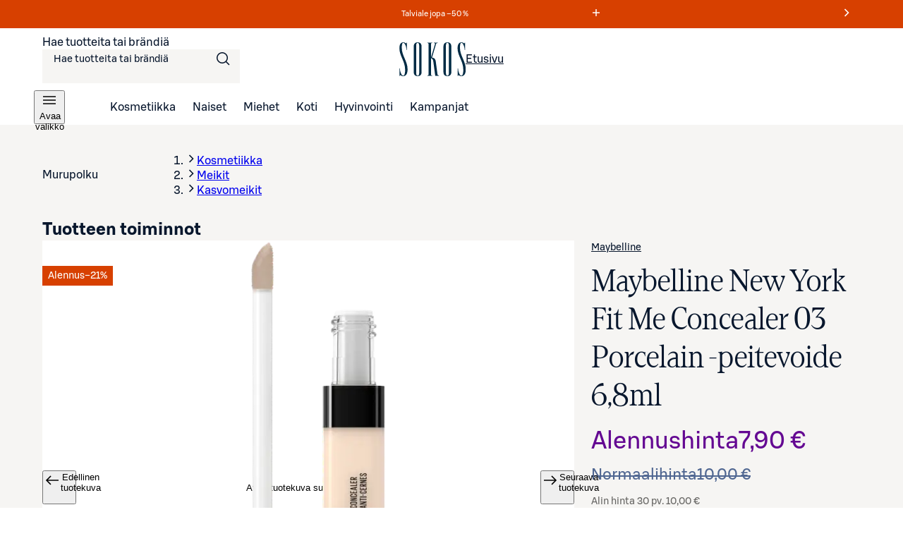

--- FILE ---
content_type: text/html; charset=utf-8
request_url: https://www.sokos.fi/tuote/100039183/maybelline-new-york-fit-me-concealer-03-porcelain-peitevoide-6-8ml-100039183
body_size: 37169
content:
<!DOCTYPE html><html lang="fi"><head><meta charSet="utf-8" data-next-head=""/><meta name="viewport" content="width=device-width" data-next-head=""/><title data-next-head="">Maybelline New York  Fit Me Concealer 03 Porcelain -peitevoide 6,8ml | Sokos verkkokauppa</title><meta name="robots" content="all" data-next-head=""/><meta name="description" content="Maybelline New York  Fit Me Concealer 03 Porcelain -peitevoide 6,8ml ja laajan valikoiman muita kosmetiikan, pukeutumisen ja kodin tuotteita löydät Sokokselta. Tilaa kätevästi verkkokaupasta tai nouda tavaratalosta." data-next-head=""/><link rel="canonical" href="https://www.sokos.fi/tuote/100039183/maybelline-new-york-fit-me-concealer-03-porcelain-peitevoide-6-8ml-100039183" data-next-head=""/><meta property="og:url" content="https://www.sokos.fi/tuote/100039183/maybelline-new-york-fit-me-concealer-03-porcelain-peitevoide-6-8ml-100039183" data-next-head=""/><meta property="og:title" content="Maybelline New York  Fit Me Concealer 03 Porcelain -peitevoide 6,8ml | Sokos verkkokauppa" data-next-head=""/><meta property="og:image" content="https://cdn.s-cloud.fi/v1/w630h630/assets/dam-id/AN9dWFJe4u-Apr9PFxsS3e.webp" data-next-head=""/><meta property="og:type" content="website" data-next-head=""/><meta property="og:description" content="Maybelline New York  Fit Me Concealer 03 Porcelain -peitevoide 6,8ml ja laajan valikoiman muita kosmetiikan, pukeutumisen ja kodin tuotteita löydät Sokokselta. Tilaa kätevästi verkkokaupasta tai nouda tavaratalosta." data-next-head=""/><link rel="icon" href="/favicons/favicon.ico" data-next-head=""/><link rel="apple-touch-icon-precomposed" href="/favicons/touch-icon.png" data-next-head=""/><meta name="msapplication-TileImage" content="/favicons/tile.png" data-next-head=""/><meta name="msapplication-TileColor" content="#018548" data-next-head=""/><link rel="preload" href="/fonts/sbonus/SBonusUX-Regular.woff2" as="font" type="font/woff2" crossorigin=""/><link rel="preload" href="/fonts/sbonus/SBonusUX-Medium.woff2" as="font" type="font/woff2" crossorigin=""/><link rel="preload" href="/fonts/sbonus/SBonusUX-Bold.woff2" as="font" type="font/woff2" crossorigin=""/><link rel="preload" href="/fonts/sokosDisplay/SokosDisplay-Regular.woff2" as="font" type="font/woff2" crossorigin=""/><link rel="preload" href="/fonts/sokosDisplay/SokosDisplay-Bold.woff2" as="font" type="font/woff2" crossorigin=""/><link rel="preload" href="/fonts/sokosDisplay/SokosDisplay-Italic.woff2" as="font" type="font/woff2" crossorigin=""/><link rel="preload" href="/fonts/sokosDisplay/SokosDisplay-BoldItalic.woff2" as="font" type="font/woff2" crossorigin=""/><link rel="preload" href="/icons/logo.svg" as="image" type="image/svg+xml"/><link rel="preconnect" href="https://images.ctfassets.net/" crossorigin=""/><link rel="preconnect" href="https://cdn.s-cloud.fi/" crossorigin=""/><link rel="preconnect" href="https://api.sokos.fi"/><link rel="preload" as="script" crossorigin="anonymous" integrity="sha384-PMBjS7JXD1R1uiHpU+QuCVc4KxgMdBegmc52UyT+uWQ2+BlptesLtmCBdPXxusIP" href="https://app.usercentrics.eu/browser-ui/3.21.1/loader.js"/><link rel="preload" as="script" crossorigin="anonymous" href="https://app.usercentrics.eu/browser-ui/3.21.1/index.module.js"/><link data-next-font="" rel="preconnect" href="/" crossorigin="anonymous"/><link rel="preload" href="/_next/static/css/317676d1a0081c57.css" as="style"/><link rel="preload" href="/_next/static/css/205e457ab0618858.css" as="style"/><link rel="preload" href="/_next/static/css/9051975150e0d044.css" as="style"/><link rel="preload" href="/_next/static/css/98ded8d8378eb73c.css" as="style"/><link rel="preload" href="/_next/static/css/59afab60ce26d4df.css" as="style"/><link rel="preload" href="/_next/static/css/11ba33239d6e6b3e.css" as="style"/><link rel="preload" href="/_next/static/css/8ddf1e5aa6bed818.css" as="style"/><link rel="preload" href="/_next/static/css/8108c3e60af91254.css" as="style"/><link rel="preload" href="/_next/static/css/ea01470cb6198127.css" as="style"/><link rel="preload" href="/_next/static/css/10553aa8402a4e42.css" as="style"/><link rel="preload" as="image" imageSrcSet="https://cdn.s-cloud.fi/v1/w128h128/assets/dam-id/AN9dWFJe4u-Apr9PFxsS3e.webp 128w, https://cdn.s-cloud.fi/v1/w150h150/assets/dam-id/AN9dWFJe4u-Apr9PFxsS3e.webp 150w, https://cdn.s-cloud.fi/v1/w320h320/assets/dam-id/AN9dWFJe4u-Apr9PFxsS3e.webp 320w, https://cdn.s-cloud.fi/v1/w768h768/assets/dam-id/AN9dWFJe4u-Apr9PFxsS3e.webp 768w, https://cdn.s-cloud.fi/v1/w1200h1200/assets/dam-id/AN9dWFJe4u-Apr9PFxsS3e.webp 1200w, https://cdn.s-cloud.fi/v1/w1920h1920/assets/dam-id/AN9dWFJe4u-Apr9PFxsS3e.webp 1920w, https://cdn.s-cloud.fi/v1/w2048h2048/assets/dam-id/AN9dWFJe4u-Apr9PFxsS3e.webp 2048w, https://cdn.s-cloud.fi/v1/w3840h3840/assets/dam-id/AN9dWFJe4u-Apr9PFxsS3e.webp 3840w" imageSizes="(max-width: 767px) 80vw, (max-width: 1200px) 60vw, 33vw" data-next-head=""/><script id="giosg-script" defer="" type="text/plain" data-usercentrics="Giosg" data-nscript="beforeInteractive">(function (w, t, f) { var s = 'script', o = '_giosg', h = 'https://service.giosg.com', e, n; e = t.createElement(s); e.async = 1; e.src = h+'/live2/'+f; w[o] = w[o] || function () { (w[o]._e = w[o]._e || []).push(arguments); } ; w[o]._c = f; w[o]._h = h; n = t.getElementsByTagName(s)[0]; n.parentNode.insertBefore(e, n); })(window, document, 'a59c62f0-1ab7-11ec-b424-0242ac120021')</script><script type="text/javascript" id="disable-back-cache" data-nscript="beforeInteractive">
                (function () {
                  window.onpageshow = function(event) {
                    if (event.persisted) {
                      window.location.reload();
                    }
                  };
                })();
              </script><link rel="stylesheet" href="/_next/static/css/317676d1a0081c57.css" data-n-g=""/><link rel="stylesheet" href="/_next/static/css/205e457ab0618858.css"/><link rel="stylesheet" href="/_next/static/css/9051975150e0d044.css"/><link rel="stylesheet" href="/_next/static/css/98ded8d8378eb73c.css"/><link rel="stylesheet" href="/_next/static/css/59afab60ce26d4df.css" data-n-p=""/><link rel="stylesheet" href="/_next/static/css/11ba33239d6e6b3e.css" data-n-p=""/><link rel="stylesheet" href="/_next/static/css/8ddf1e5aa6bed818.css" data-n-p=""/><link rel="stylesheet" href="/_next/static/css/8108c3e60af91254.css"/><link rel="stylesheet" href="/_next/static/css/ea01470cb6198127.css"/><link rel="stylesheet" href="/_next/static/css/10553aa8402a4e42.css"/><noscript data-n-css=""></noscript><script defer="" noModule="" src="/_next/static/chunks/polyfills-42372ed130431b0a.js"></script><script defer="" src="/_next/static/chunks/4927.15d61738bfa7995c.js"></script><script defer="" src="/_next/static/chunks/6387.2a99493d22ed7b8b.js"></script><script defer="" src="/_next/static/chunks/7532.b312078fb1776c57.js"></script><script defer="" src="/_next/static/chunks/1791.1e6a8ad37d68afdb.js"></script><script defer="" src="/_next/static/chunks/5035.76bd144321833bec.js"></script><script src="/_next/static/chunks/webpack-9b15324f8885aaba.js" defer=""></script><script src="/_next/static/chunks/framework-c803726035827f6f.js" defer=""></script><script src="/_next/static/chunks/main-016f37543fb2351e.js" defer=""></script><script src="/_next/static/chunks/pages/_app-0e61871e40b8335b.js" defer=""></script><script src="/_next/static/chunks/4286a96f-3f3b8eeb4730468f.js" defer=""></script><script src="/_next/static/chunks/3035-006c13de839e398d.js" defer=""></script><script src="/_next/static/chunks/853-10ed0b172edb2807.js" defer=""></script><script src="/_next/static/chunks/2786-a519bb031605c3d9.js" defer=""></script><script src="/_next/static/chunks/260-6430a68f9cab94bf.js" defer=""></script><script src="/_next/static/chunks/708-cb6f2cadab45ce42.js" defer=""></script><script src="/_next/static/chunks/4280-0c24e583b1792296.js" defer=""></script><script src="/_next/static/chunks/7466-879adda553a26425.js" defer=""></script><script src="/_next/static/chunks/5450-18e2a0c2b60d8908.js" defer=""></script><script src="/_next/static/chunks/4108-b759a546b699a022.js" defer=""></script><script src="/_next/static/chunks/4282-e425ed98c93daf0b.js" defer=""></script><script src="/_next/static/chunks/pages/products/%5B...params%5D-ed4d7cb7260ce88c.js" defer=""></script><script src="/_next/static/GhtAfRlmGfHLtUUtNM723/_buildManifest.js" defer=""></script><script src="/_next/static/GhtAfRlmGfHLtUUtNM723/_ssgManifest.js" defer=""></script></head><body><link rel="preload" as="image" href="/icons/logo.svg"/><link rel="preload" as="image" imageSrcSet="https://cdn.s-cloud.fi/v1/w128h128/assets/dam-id/AN9dWFJe4u-Apr9PFxsS3e.webp 128w, https://cdn.s-cloud.fi/v1/w150h150/assets/dam-id/AN9dWFJe4u-Apr9PFxsS3e.webp 150w, https://cdn.s-cloud.fi/v1/w320h320/assets/dam-id/AN9dWFJe4u-Apr9PFxsS3e.webp 320w, https://cdn.s-cloud.fi/v1/w768h768/assets/dam-id/AN9dWFJe4u-Apr9PFxsS3e.webp 768w, https://cdn.s-cloud.fi/v1/w1200h1200/assets/dam-id/AN9dWFJe4u-Apr9PFxsS3e.webp 1200w, https://cdn.s-cloud.fi/v1/w1920h1920/assets/dam-id/AN9dWFJe4u-Apr9PFxsS3e.webp 1920w, https://cdn.s-cloud.fi/v1/w2048h2048/assets/dam-id/AN9dWFJe4u-Apr9PFxsS3e.webp 2048w, https://cdn.s-cloud.fi/v1/w3840h3840/assets/dam-id/AN9dWFJe4u-Apr9PFxsS3e.webp 3840w" imageSizes="(max-width: 767px) 80vw, (max-width: 1200px) 60vw, 33vw"/><div id="__next"><div data-theme="sokos"><div class="LoadingWrapper_container__QiAna"><div aria-busy="false" class="LoadingWrapper_content__71gPG LoadingWrapper_fullPage__q1gAT" data-testid="loading-wrapper-content"><div class="layout_background__m_SSc" data-testid="layout-background"><header data-testid="sokos-main-header" class="Header_header__Q8rE_ Header_visible__apJF5"><div class="SkipLink_skipLink__bPCtk Header_skipToMainLink__WeDh3"><a class="lmDYdu humqDS dStaFB hDuIcA dsiSgT jEaVcv eZlVZc gKvCqE jbNkGg fXZpbv gnuVSH kBTQcH cerVTu egagWk brXWGL kWaomU jBllvQ iwIano eoeOEa eykkQy jbWIzK bkprhX bROWyg gVXJpk jgCUQz bqvBOu lgQBRJ kVvJSQ ihZfmo eMnfAM bifBhr fLHVBn fOsFRE jJBFyI dKkbFD cRtAGk fRfXFy izqHue hzgrDW cziVnq jscvvW hnsbjG iMfhuK vqyOT" href="/products/100039183/maybelline-new-york-fit-me-concealer-03-porcelain-peitevoide-6-8ml-100039183#main-content">Siirry suoraan sisältöön</a></div><div class="LayoutBlockWrapper_container__qoZjV LayoutBlockWrapper_paddingOnBiggerScreens__gv1r3 SiteRibbon_container__5rhSJ SiteRibbon_themeSeasonalSale__LPSxj"><div id="site-banner-label" style="border:0;clip:rect(0 0 0 0);clip-path:inset(50%);height:1px;margin:-1px;overflow:hidden;padding:0;position:absolute;width:1px;white-space:nowrap">Markkinointiviestejä</div><section class="SiteRibbon_content__R7lCL" aria-labelledby="site-banner-label"><div class="SiteRibbon_messagesContainer__gQS1g" aria-roledescription="carousel"><button class="SiteRibbon_ribbonButton__lBPJh" type="button" aria-controls="site-ribbon-carousel-track"></button><div class="SiteRibbon_carousel__b_yst"><div class="SiteRibbon_carouselTrack__8rRv4" id="site-ribbon-carousel-track"><article class="SiteRibbon_carouselItem__Dk_Hy SiteRibbon_textStyle__Oblyy SiteRibbon_active__xNrgH SiteRibbon_withModal__x9QAi" aria-roledescription="slide"><div class="RichTextRenderer_wrapper__wVCPj"><p>Talviale jopa –50 % </p></div><button class="SiteRibbon_ribbonButton__lBPJh" type="button" aria-haspopup="dialog" aria-expanded="false"><span class="sds-Icon-wrapper"><svg fill="none" xmlns="http://www.w3.org/2000/svg" viewBox="0 0 16 16" height="16" width="16" aria-hidden="true"><path d="M8.75 3h-1.5v4.25H3v1.5h4.25V13h1.5V8.75H13v-1.5H8.75z" fill="currentColor" fill-rule="evenodd"></path></svg></span><div style="border:0;clip:rect(0 0 0 0);clip-path:inset(50%);height:1px;margin:-1px;overflow:hidden;padding:0;position:absolute;width:1px;white-space:nowrap">Lue ehdot</div></button></article><article class="SiteRibbon_carouselItem__Dk_Hy SiteRibbon_textStyle__Oblyy SiteRibbon_withModal__x9QAi" aria-roledescription="slide" inert=""><div class="RichTextRenderer_wrapper__wVCPj"><p>Kuukauden S-Edut vähintään –20 %</p></div><button class="SiteRibbon_ribbonButton__lBPJh" type="button" aria-haspopup="dialog" aria-expanded="false" disabled=""><span class="sds-Icon-wrapper"><svg fill="none" xmlns="http://www.w3.org/2000/svg" viewBox="0 0 16 16" height="16" width="16" aria-hidden="true"><path d="M8.75 3h-1.5v4.25H3v1.5h4.25V13h1.5V8.75H13v-1.5H8.75z" fill="currentColor" fill-rule="evenodd"></path></svg></span><div style="border:0;clip:rect(0 0 0 0);clip-path:inset(50%);height:1px;margin:-1px;overflow:hidden;padding:0;position:absolute;width:1px;white-space:nowrap">Lue ehdot<!-- -->Osta S‑Etutuotteita kirjautuneille asiakkaille</div></button></article><article class="SiteRibbon_carouselItem__Dk_Hy SiteRibbon_textStyle__Oblyy SiteRibbon_previous__ZCaMu SiteRibbon_withModal__x9QAi" aria-roledescription="slide" inert=""><div class="RichTextRenderer_wrapper__wVCPj"><p>Tilaa verkosta, nouda myymälöistä – ilmaiseksi!</p></div><button class="SiteRibbon_ribbonButton__lBPJh" type="button" aria-haspopup="dialog" aria-expanded="false" disabled=""><span class="sds-Icon-wrapper"><svg fill="none" xmlns="http://www.w3.org/2000/svg" viewBox="0 0 16 16" height="16" width="16" aria-hidden="true"><path d="M8.75 3h-1.5v4.25H3v1.5h4.25V13h1.5V8.75H13v-1.5H8.75z" fill="currentColor" fill-rule="evenodd"></path></svg></span><div style="border:0;clip:rect(0 0 0 0);clip-path:inset(50%);height:1px;margin:-1px;overflow:hidden;padding:0;position:absolute;width:1px;white-space:nowrap">Lue ehdot</div></button></article></div></div><button class="SiteRibbon_ribbonButton__lBPJh" type="button" aria-controls="site-ribbon-carousel-track"><span class="sds-Icon-wrapper"><svg fill="none" xmlns="http://www.w3.org/2000/svg" viewBox="0 0 16 16" height="16" width="16" aria-hidden="true"><path fill-rule="evenodd" d="M9.44 8 4.97 3.53l1.06-1.06L11.56 8l-5.53 5.53-1.06-1.06z" fill="currentColor"></path></svg></span><div style="border:0;clip:rect(0 0 0 0);clip-path:inset(50%);height:1px;margin:-1px;overflow:hidden;padding:0;position:absolute;width:1px;white-space:nowrap">Seuraava viesti</div></button></div></section></div><div class="LayoutBlockWrapper_container__qoZjV LayoutBlockWrapper_removeTheme__GudyV"><div class="Header_container__4PH5H Header_desktopHeader__uPokN"><div class="Header_topBar__Cts6j"><div class="Header_topBarLeft__ejO2J"><div class="SearchInput_container__Ov4Ts" data-test-id="header-search-container" data-is-open="false"><form role="search" data-testid="desktop-search-form" class="SearchInput_searchForm__Jj_GS" autoComplete="on"><span class="sds-Icon-wrapper SearchInput_searchIcon__aMpEl"><svg fill="none" xmlns="http://www.w3.org/2000/svg" viewBox="0 0 24 24" height="24" width="24" aria-hidden="true"><path fill-rule="evenodd" d="M16.102 16.162a8 8 0 1 1 1.06-1.06l4.368 4.368-1.06 1.06zM17.5 10a6.5 6.5 0 1 1-13 0 6.5 6.5 0 0 1 13 0" fill="currentColor"></path></svg></span><span class="hrfAMI dWTPlI jYOntY bXKmQE jtDyud bCCWsV"><label for="desktop-search">Hae tuotteita tai brändiä</label></span><input class="SearchInput_input__sfp6G dDUgbl KQAtz bLJQeN dIJLKK cssYJL hLZGJr fjBGAB cdObhN kNaHJv bpmvcj AMJxh cpxVBx rBeOd VnuJh cRHmuZ iEygBN fuFKtz jyUnUV ieEeQy igGSze biVeDO gWxFRc jmpEIe hbdKcI iKCjog kHbNSd fliqSy bucTPi hZwOVU jtcqFJ jDNFry hbkahC czJuzF cWOVbC eoYMbT jHblWw hUwMZx lbKwCA ijNMuD kLfEko qRzzf llpRim fvKdZK gCkoLa beerBw jzDavz jvVfgs" inputMode="search" maxLength="250" data-testid="desktop-search-input" enterKeyHint="go" autoComplete="off" role="combobox" aria-expanded="false" aria-controls="quick-search-results" aria-haspopup="false" id="desktop-search" name="main-search" value=""/></form></div></div><a class="SmartLink_smartLink__K_q8q Header_sokosLogoLink__d72cV" data-testid="header-logo-link-desktop" href="/"><img src="/icons/logo.svg" alt="Sokos logo"/><span class="hrfAMI dWTPlI jYOntY bXKmQE jtDyud bCCWsV">Etusivu</span></a><div class="Header_topBarRight__hhOGU"></div></div><nav class="Header_bottomBar__lXAQB"><button class="IconButton_container__tUedT Header_hamburgerBtn__m0mPV humqDS bccnaB cbFmya dsiSgT iivLdK eZlVZc gKvCqE jyIwOD fXZpbv gnuVSH kBTQcH cerVTu egagWk brXWGL kWaomU jBllvQ dWXvky gbuWIa eykkQy jbWIzK bkprhX bROWyg gVXJpk jgCUQz bqvBOu lgQBRJ kVvJSQ ihZfmo eMnfAM bifBhr fLHVBn fOsFRE jJBFyI dKkbFD cRtAGk fRfXFy izqHue hzgrDW cziVnq jscvvW hnsbjG iMfhuK vqyOT" type="button" data-testid="navigation-drawer-button-desktop" aria-haspopup="true"><span class="hfgeQM kMSRHk hPemmX YECzk hbvpSN ixQRAk NWeSI edbchV iBghOp Godrc bxoqaQ button-icon" aria-hidden="true"><span class="sds-Icon-wrapper"><svg fill="none" xmlns="http://www.w3.org/2000/svg" viewBox="0 0 24 24" height="24" width="24"><path d="M21 7.75H3v-1.5h18zm0 5H3v-1.5h18zm-18 5h18v-1.5H3z" fill="currentColor" fill-rule="evenodd"></path></svg></span></span><span class="hrfAMI dWTPlI jYOntY bXKmQE jtDyud bCCWsV">Avaa valikko</span></button><ul role="list"><li><a class="SmartLink_smartLink__K_q8q" data-testid="header-kosmetiikka-link" href="/kategoria/kosmetiikka">Kosmetiikka</a></li><li><a class="SmartLink_smartLink__K_q8q" data-testid="header-naiset-link" href="/kategoria/muoti">Naiset</a></li><li><a class="SmartLink_smartLink__K_q8q" data-testid="header-miehet-link" href="/kategoria/miehet">Miehet</a></li><li><a class="SmartLink_smartLink__K_q8q" data-testid="header-koti-link" href="/kategoria/koti">Koti</a></li><li><a class="SmartLink_smartLink__K_q8q" data-testid="header-hyvinvointi-link" href="/kategoria/hyvinvointi">Hyvinvointi</a></li><li><a class="SmartLink_smartLink__K_q8q" data-testid="header-kampanjat-link" href="/kategoria/kampanjat">Kampanjat</a></li></ul></nav></div><div class="Header_container__4PH5H Header_mobileHeader__QxFIl" data-testid="mobile-header" inert=""><div class="Header_topBar__Cts6j"><div class="Header_topBarLeft__ejO2J"><button class="IconButton_container__tUedT Header_hamburgerBtn__m0mPV humqDS bccnaB cbFmya dsiSgT iivLdK eZlVZc gKvCqE jyIwOD fXZpbv gnuVSH kBTQcH cerVTu egagWk brXWGL kWaomU jBllvQ dWXvky gbuWIa eykkQy jbWIzK bkprhX bROWyg gVXJpk jgCUQz bqvBOu lgQBRJ kVvJSQ ihZfmo eMnfAM bifBhr fLHVBn fOsFRE jJBFyI dKkbFD cRtAGk fRfXFy izqHue hzgrDW cziVnq jscvvW hnsbjG iMfhuK vqyOT" type="button" data-testid="navigation-drawer-button-mobile" aria-haspopup="true"><span class="hfgeQM kMSRHk hPemmX YECzk hbvpSN ixQRAk NWeSI edbchV iBghOp Godrc bxoqaQ button-icon" aria-hidden="true"><span class="sds-Icon-wrapper"><svg fill="none" xmlns="http://www.w3.org/2000/svg" viewBox="0 0 24 24" height="24" width="24"><path d="M21 7.75H3v-1.5h18zm0 5H3v-1.5h18zm-18 5h18v-1.5H3z" fill="currentColor" fill-rule="evenodd"></path></svg></span></span><span class="hrfAMI dWTPlI jYOntY bXKmQE jtDyud bCCWsV">Avaa valikko</span></button></div><a class="SmartLink_smartLink__K_q8q Header_sokosLogoLink__d72cV" data-testid="header-logo-link-mobile" href="/"><img src="/icons/logo.svg" alt="Sokos logo"/><span class="hrfAMI dWTPlI jYOntY bXKmQE jtDyud bCCWsV">Etusivu</span></a><div class="Header_topBarRight__hhOGU"></div></div><div class="Header_bottomBar__lXAQB"></div></div></div></header><div id="root-content" class="LoadingWrapper_container__QiAna"><div aria-busy="false" class="LoadingWrapper_content__71gPG LoadingWrapper_layout__Ql6o6" data-testid="loading-wrapper-content"><main class="layout_contentContainer__Dwy4h" id="main-content"><span class="hrfAMI dWTPlI jYOntY bXKmQE jtDyud bCCWsV"><div id="main-content-anchor" class="SkipLink_skipAnchor__8YISh"> </div></span><div itemType="https://schema.org/Product" itemScope=""><meta itemProp="name" content="Maybelline New York  Fit Me Concealer 03 Porcelain -peitevoide 6,8ml"/><link itemProp="image" href="https://cdn.s-cloud.fi/v1/w1200h1200/assets/dam-id/AN9dWFJe4u-Apr9PFxsS3e.jpg"/><link itemProp="image" href="https://cdn.s-cloud.fi/v1/w1200h1200/assets/dam-id/6QuDvJ5hKiv9enhqgnFt0Q.jpg"/><link itemProp="image" href="https://cdn.s-cloud.fi/v1/w1200h1200/assets/dam-id/0Z-QKu6j4SZAzKDANsa7Za.jpg"/><link itemProp="image" href="https://cdn.s-cloud.fi/v1/w1200h1200/assets/dam-id/Ft7-2nuqK79BixN3nqR5hd.jpg"/><link itemProp="image" href="https://cdn.s-cloud.fi/v1/w1200h1200/assets/dam-id/1RnsRChCKKF8nt8lFHRyIn.jpg"/><link itemProp="image" href="https://cdn.s-cloud.fi/v1/w1200h1200/assets/dam-id/0U3FiABXKdO8nmZOihQbkI.jpg"/><link itemProp="image" href="https://cdn.s-cloud.fi/v1/w1200h1200/assets/dam-id/DHOt1-SyqyIAHAexEBZJX_.jpg"/><meta itemProp="description" content="Maybelline New York Fit Me Concealer -peitevärin miellyttävä koostumus antaa iholle kosteutusta sekä puolipeittävän luonnolliselta näyttävän lopputuloksen. Pienikokoinen ja helppokäyttöinen applikaattori sopii erinomaisesti ihon pienten virheiden ja tummien silmänalusten peittämiseen. Saatavana useissa sävyissä, sopii herkälle iholle. Vegaaninen koostumus*. 

- Sopii herkälle iholle
- Puolipeittävä ja luonnolliselta näyttävä lopputulos
- Pienikokoinen, helppokäyttöinen applikaattori
- Saatavana useissa sävyissä

*Ei sisällä eläinperäisiä ainesosia"/><div itemProp="offers" itemType="https://schema.org/Offer" itemScope=""><link itemProp="url" href="https://www.sokos.fi/tuote/100039183/maybelline-new-york-fit-me-concealer-03-porcelain-peitevoide-6-8ml-100039183"/><meta itemProp="availability" content="https://schema.org/InStock"/><meta itemProp="priceCurrency" content="EUR"/><meta itemProp="price" content="7.9"/><div itemProp="shippingDetails" itemType="https://schema.org/OfferShippingDetails" itemScope=""><div itemProp="shippingRate" itemType="https://schema.org/MonetaryAmount" itemScope=""><meta itemProp="value" content="4.95"/><meta itemProp="currency" content="EUR"/></div><div itemProp="shippingDestination" itemType="https://schema.org/DefinedRegion" itemScope=""><meta itemProp="addressCountry" content="FI"/></div><div itemProp="deliveryTime" itemType="https://schema.org/ShippingDeliveryTime" itemScope=""><div itemProp="handlingTime" itemType="https://schema.org/QuantitativeValue" itemScope=""><meta itemProp="minValue" content="1"/><meta itemProp="maxValue" content="5"/><meta itemProp="unitCode" content="DAY"/></div><div itemProp="transitTime" itemType="https://schema.org/QuantitativeValue" itemScope=""><meta itemProp="minValue" content="1"/><meta itemProp="maxValue" content="2"/><meta itemProp="unitCode" content="DAY"/></div></div></div><div itemProp="hasMerchantReturnPolicy" itemType="https://schema.org/MerchantReturnPolicy" itemScope=""><meta itemProp="applicableCountry" content="FI"/><meta itemProp="returnPolicyCategory" content="https://schema.org/MerchantReturnFiniteReturnWindow"/><meta itemProp="merchantReturnDays" content="30"/><meta itemProp="returnMethod" content="https://schema.org/ReturnByMail"/><meta itemProp="returnFees" content="https://schema.org/FreeReturn"/></div></div><meta itemProp="sku"/></div><div class="LayoutBlockWrapper_container__qoZjV ProductPage_container__4xoXq"><div class="LoadingWrapper_container__QiAna"><div aria-busy="false" class="LoadingWrapper_content__71gPG LoadingWrapper_layout__Ql6o6" data-testid="loading-wrapper-content"><div aria-hidden="true" class="CustomNotification_container__Nnsz5 CustomNotification_info__IKbwO CustomNotification_horizontal__6iLb3 CustomNotification_center__MJ5Ax WishlistNotification_container__6o9FR WishlistNotification_withHeaderNotification__YY9Gn"><div class="CustomNotification_icon__2IYmh CustomNotification_info__IKbwO"><span class="sds-Icon-wrapper"><svg fill="none" xmlns="http://www.w3.org/2000/svg" viewBox="0 0 24 24" height="24" width="24" aria-hidden="true" data-testid="custom-notification-icon"><path d="M11.71 5.25c1.362-1.354 3.118-1.942 4.984-1.942h1.379V2h-1.386c-2.215 0-4.297.727-5.903 2.327-1.607 1.6-2.34 3.666-2.34 5.909v3.371q.003.196-.028.387c-.04.237-.152.455-.32.625a1.3 1.3 0 0 1-.47.286 2.4 2.4 0 0 1-.442.102c-.367.053-1.255.075-1.255.075v4.042h1.204c1.534 0 2.945-.464 4-1.513s1.517-2.388 1.517-3.834v-3.541a3.98 3.98 0 0 1 1.154-2.908 4.03 4.03 0 0 1 2.906-1.153h.187V7.73a3.7 3.7 0 0 0-.96.166 2.36 2.36 0 0 0-1.679 2.34v3.531c0 1.891-.607 3.63-1.974 4.99-1.366 1.359-3.12 1.941-4.983 1.941H5.92V22h1.387c2.215 0 4.297-.727 5.903-2.327 1.607-1.6 2.34-3.666 2.34-5.912v-3.349q-.002-.195.03-.387a1.14 1.14 0 0 1 .319-.625c.137-.128.299-.226.476-.287q.216-.07.442-.1c.365-.056 1.255-.075 1.255-.075V4.892h-1.206c-1.534 0-2.944.464-3.998 1.513s-1.519 2.388-1.519 3.83v3.531a3.98 3.98 0 0 1-1.152 2.911 4.02 4.02 0 0 1-2.913 1.151h-.19V16.24q.492-.025.963-.165c.367-.096.704-.283.98-.543a2.4 2.4 0 0 0 .695-1.766v-3.53c0-1.891.606-3.63 1.974-4.99" fill="currentColor" fill-rule="evenodd"></path></svg></span></div><div class="CustomNotification_content__m27Lp" data-testid="custom-notification-content"><div data-testid="custom-notification-children"><p> Kirjautuneena voit kerätä omat suosikkisi talteen</p><div class="LoadingWrapper_container__QiAna"><div aria-busy="false" class="LoadingWrapper_content__71gPG LoadingWrapper_containOverlay__AZr3n" data-testid="loading-wrapper-content"><a class="SmartLink_smartLink__K_q8q WishlistNotification_wishlistNotificationLink__7lBOw" data-testid="wishlist-notification-link" href="/products/100039183/maybelline-new-york-fit-me-concealer-03-porcelain-peitevoide-6-8ml-100039183#">Kirjaudu</a></div></div></div></div><div class="CustomNotification_buttonContainer__5rdMr"><button class="CustomNotification_closeButton__dYdvo humqDS bccnaB dhVfei dsiSgT iivLdK eZlVZc gKvCqE OoxMC fXZpbv gnuVSH kBTQcH cerVTu egagWk brXWGL kWaomU jBllvQ JZNnv qpAQj eykkQy jbWIzK bkprhX bROWyg gVXJpk jgCUQz bqvBOu lgQBRJ kVvJSQ ihZfmo eMnfAM bifBhr fLHVBn fOsFRE jJBFyI dKkbFD cRtAGk fRfXFy izqHue hzgrDW cziVnq jscvvW hnsbjG iMfhuK vqyOT" data-testid="custom-notification-close-btn"><span class="sds-Icon-wrapper hfgeQM kMSRHk hPemmX kXxYvd hbvpSN ixQRAk NWeSI edbchV iBghOp Godrc bxoqaQ button-icon"><svg fill="none" xmlns="http://www.w3.org/2000/svg" viewBox="0 0 24 24" height="24" width="24"><path d="m12 13.06-6.47 6.47-1.06-1.06L10.94 12 4.47 5.53l1.06-1.06L12 10.94l6.47-6.47 1.06 1.06L13.06 12l6.47 6.47-1.06 1.06z" fill="currentColor" fill-rule="evenodd"></path></svg></span><span class="hrfAMI dWTPlI jYOntY bXKmQE jtDyud bCCWsV">Sulje ilmoitus</span></button></div></div><nav class="ProductBreadcrumbs_container__lKa5Q" aria-labelledby="product-breadcrumbs-label"><span class="hrfAMI dWTPlI jYOntY bXKmQE jtDyud bCCWsV" id="product-breadcrumbs-label">Murupolku</span><div class="ProductBreadcrumbs_backContainer__vjbBD"></div><div class="LayoutBlockWrapper_container__qoZjV LayoutBlockWrapper_noPadding__se9k6 PageBreadcrumbs_container__i2e7v"><ol class="PageBreadcrumbs_mobile__QVkI4 jaioUT krXxSs jOhYEo fcTGgr"><li class="dsiSgT jaioUT KfTuN kfgXUG AMJxh cpxVBx rBeOd cRHmuZ VnuJh iEygBN"><span class="sds-Icon-wrapper jJXfFZ iqwDKT iBghOp Godrc cEagbj edEJWx hbvpSN kKZBAw qFUFB hDRwax"><svg fill="none" xmlns="http://www.w3.org/2000/svg" viewBox="0 0 16 16" height="16" width="16" aria-hidden="true"><path fill-rule="evenodd" d="M9.44 8 4.97 3.53l1.06-1.06L11.56 8l-5.53 5.53-1.06-1.06z" fill="currentColor"></path></svg></span><a class="fXZpbv gnuVSH cEagbj cEagbj dJmcbh lmDYdu clvpcx eXLCCE chfaMw eFhLPk gWBMEI bifcPB jcBzjx kdnKPA ebYIyA jtSwqc" data-testid="breadcrumb-mobile-item-0" href="/kategoria/kosmetiikka">Kosmetiikka</a></li><li class="PageBreadcrumbs_ellipsedButton__AwT2Z dsiSgT jaioUT KfTuN kfgXUG AMJxh cpxVBx rBeOd cRHmuZ VnuJh iEygBN"><span class="sds-Icon-wrapper jJXfFZ iqwDKT iBghOp Godrc cEagbj edEJWx hbvpSN kKZBAw qFUFB hDRwax"><svg fill="none" xmlns="http://www.w3.org/2000/svg" viewBox="0 0 16 16" height="16" width="16" aria-hidden="true"><path fill-rule="evenodd" d="M9.44 8 4.97 3.53l1.06-1.06L11.56 8l-5.53 5.53-1.06-1.06z" fill="currentColor"></path></svg></span><button class="jpnXQS ksLzQe bGwTuZ fpkuZi gvFvrP fkLPwX hpMtZo kfOMbg bGAjgO humqDS bccnaB dhVfei dsiSgT iivLdK eZlVZc gKvCqE jyIwOD fXZpbv gnuVSH kBTQcH cerVTu egagWk brXWGL kWaomU jBllvQ dWXvky gbuWIa eykkQy jbWIzK bkprhX bROWyg gVXJpk jgCUQz bqvBOu lgQBRJ kVvJSQ ihZfmo eMnfAM bifBhr fLHVBn fOsFRE jJBFyI dKkbFD cRtAGk fRfXFy izqHue hzgrDW cziVnq jscvvW hnsbjG iMfhuK vqyOT">…</button></li><li class="dsiSgT jaioUT KfTuN kfgXUG AMJxh cpxVBx rBeOd cRHmuZ VnuJh iEygBN"><span class="sds-Icon-wrapper jJXfFZ iqwDKT iBghOp Godrc cEagbj edEJWx hbvpSN kKZBAw qFUFB hDRwax"><svg fill="none" xmlns="http://www.w3.org/2000/svg" viewBox="0 0 16 16" height="16" width="16" aria-hidden="true"><path fill-rule="evenodd" d="M9.44 8 4.97 3.53l1.06-1.06L11.56 8l-5.53 5.53-1.06-1.06z" fill="currentColor"></path></svg></span><a class="fXZpbv gnuVSH cEagbj cEagbj dJmcbh lmDYdu clvpcx eXLCCE chfaMw eFhLPk gWBMEI bifcPB jcBzjx kdnKPA ebYIyA jtSwqc" data-testid="breadcrumb-mobile-item-2" href="/kategoria/kosmetiikka/meikit/kasvomeikit">Kasvomeikit</a></li></ol><ol class="PageBreadcrumbs_desktop__qjJNJ jaioUT krXxSs jOhYEo fcTGgr"><li class="dsiSgT jaioUT KfTuN kfgXUG AMJxh cpxVBx rBeOd cRHmuZ VnuJh iEygBN"><span class="sds-Icon-wrapper jJXfFZ iqwDKT iBghOp Godrc cEagbj edEJWx hbvpSN kKZBAw qFUFB hDRwax"><svg fill="none" xmlns="http://www.w3.org/2000/svg" viewBox="0 0 16 16" height="16" width="16" aria-hidden="true"><path fill-rule="evenodd" d="M9.44 8 4.97 3.53l1.06-1.06L11.56 8l-5.53 5.53-1.06-1.06z" fill="currentColor"></path></svg></span><a class="fXZpbv gnuVSH cEagbj cEagbj dJmcbh lmDYdu clvpcx eXLCCE chfaMw eFhLPk gWBMEI bifcPB jcBzjx kdnKPA ebYIyA jtSwqc" data-testid="breadcrumb-item-0" href="/kategoria/kosmetiikka">Kosmetiikka</a></li><li class="dsiSgT jaioUT KfTuN kfgXUG AMJxh cpxVBx rBeOd cRHmuZ VnuJh iEygBN"><span class="sds-Icon-wrapper jJXfFZ iqwDKT iBghOp Godrc cEagbj edEJWx hbvpSN kKZBAw qFUFB hDRwax"><svg fill="none" xmlns="http://www.w3.org/2000/svg" viewBox="0 0 16 16" height="16" width="16" aria-hidden="true"><path fill-rule="evenodd" d="M9.44 8 4.97 3.53l1.06-1.06L11.56 8l-5.53 5.53-1.06-1.06z" fill="currentColor"></path></svg></span><a class="fXZpbv gnuVSH cEagbj cEagbj dJmcbh lmDYdu clvpcx eXLCCE chfaMw eFhLPk gWBMEI bifcPB jcBzjx kdnKPA ebYIyA jtSwqc" data-testid="breadcrumb-item-1" href="/kategoria/kosmetiikka/meikit">Meikit</a></li><li class="dsiSgT jaioUT KfTuN kfgXUG AMJxh cpxVBx rBeOd cRHmuZ VnuJh iEygBN"><span class="sds-Icon-wrapper jJXfFZ iqwDKT iBghOp Godrc cEagbj edEJWx hbvpSN kKZBAw qFUFB hDRwax"><svg fill="none" xmlns="http://www.w3.org/2000/svg" viewBox="0 0 16 16" height="16" width="16" aria-hidden="true"><path fill-rule="evenodd" d="M9.44 8 4.97 3.53l1.06-1.06L11.56 8l-5.53 5.53-1.06-1.06z" fill="currentColor"></path></svg></span><a class="fXZpbv gnuVSH cEagbj cEagbj dJmcbh lmDYdu clvpcx eXLCCE chfaMw eFhLPk gWBMEI bifcPB jcBzjx kdnKPA ebYIyA jtSwqc" data-testid="breadcrumb-item-2" href="/kategoria/kosmetiikka/meikit/kasvomeikit">Kasvomeikit</a></li></ol></div></nav><div class="ProductPage_pdpGrid__U3Z5M"><div class="ProductPage_images__3CocE"><div class="ImageCarousel_container__PzdPb ImageCarousel_hasMultipleImages__dlhP_"><div class="SkipLink_skipLink__bPCtk ImageCarousel_skipLink__fa1_G"><a class="lmDYdu humqDS dStaFB hDuIcA dsiSgT jEaVcv eZlVZc gKvCqE jbNkGg fXZpbv gnuVSH kBTQcH cerVTu egagWk brXWGL kWaomU jBllvQ iwIano eoeOEa eykkQy jbWIzK bkprhX bROWyg gVXJpk jgCUQz bqvBOu lgQBRJ kVvJSQ ihZfmo eMnfAM bifBhr fLHVBn fOsFRE jJBFyI dKkbFD cRtAGk fRfXFy izqHue hzgrDW cziVnq jscvvW hnsbjG iMfhuK vqyOT" href="/products/100039183/maybelline-new-york-fit-me-concealer-03-porcelain-peitevoide-6-8ml-100039183#end-of-product-images-list">Ohita tuotekuvaluettelo</a></div><div class="ImageCarousel_carousel__Hb2Ac"><ul class="ImageCarousel_carouselContainer__cEx9C" role="list"><li class="ImageCarousel_mainImageContainer__PRCOb"><div class="ImageCarousel_mainImageBackground__UVng_" role="tabpanel" id="image-carousel-panel-0" aria-labelledby="image-carousel-tab-0"><div class="ImageCarousel_mainImageBorder__MQ9cF"><button type="button" class="ImageCarousel_imageButton___zZvz"><span class="hrfAMI dWTPlI jYOntY bXKmQE jtDyud bCCWsV">Avaa tuotekuva suurennettuna</span><img alt="Maybelline New York  Fit Me Concealer 03 Porcelain -peitevoide 6,8ml" decoding="async" data-nimg="fill" style="position:absolute;height:100%;width:100%;left:0;top:0;right:0;bottom:0;color:transparent" sizes="(max-width: 767px) 80vw, (max-width: 1200px) 60vw, 33vw" srcSet="https://cdn.s-cloud.fi/v1/w128h128/assets/dam-id/AN9dWFJe4u-Apr9PFxsS3e.webp 128w, https://cdn.s-cloud.fi/v1/w150h150/assets/dam-id/AN9dWFJe4u-Apr9PFxsS3e.webp 150w, https://cdn.s-cloud.fi/v1/w320h320/assets/dam-id/AN9dWFJe4u-Apr9PFxsS3e.webp 320w, https://cdn.s-cloud.fi/v1/w768h768/assets/dam-id/AN9dWFJe4u-Apr9PFxsS3e.webp 768w, https://cdn.s-cloud.fi/v1/w1200h1200/assets/dam-id/AN9dWFJe4u-Apr9PFxsS3e.webp 1200w, https://cdn.s-cloud.fi/v1/w1920h1920/assets/dam-id/AN9dWFJe4u-Apr9PFxsS3e.webp 1920w, https://cdn.s-cloud.fi/v1/w2048h2048/assets/dam-id/AN9dWFJe4u-Apr9PFxsS3e.webp 2048w, https://cdn.s-cloud.fi/v1/w3840h3840/assets/dam-id/AN9dWFJe4u-Apr9PFxsS3e.webp 3840w" src="AN9dWFJe4u-Apr9PFxsS3e"/></button></div><div class="ProductRibbonsWrapper_container__7scET ProductPage_ribbonContainer__Cx2OV"><div class="ProductRibbon_discountRibbon__xX4F5 ProductRibbon_seasonalSaleDiscount__UPnqS ProductRibbon_productPage__vwITb"><span class="hrfAMI dWTPlI jYOntY bXKmQE jtDyud bCCWsV">Alennus<!-- --> </span>−21%</div></div></div></li><li class="ImageCarousel_mainImageContainer__PRCOb"><div class="ImageCarousel_mainImageBackground__UVng_" role="tabpanel" id="image-carousel-panel-1" aria-labelledby="image-carousel-tab-1" inert=""><div class="ImageCarousel_mainImageBorder__MQ9cF"><button type="button" class="ImageCarousel_imageButton___zZvz"><span class="hrfAMI dWTPlI jYOntY bXKmQE jtDyud bCCWsV">Avaa tuotekuva suurennettuna</span><img alt="Maybelline New York  Fit Me Concealer 03 Porcelain -peitevoide 6,8ml" loading="lazy" decoding="async" data-nimg="fill" style="position:absolute;height:100%;width:100%;left:0;top:0;right:0;bottom:0;color:transparent" sizes="(max-width: 767px) 80vw, (max-width: 1200px) 60vw, 33vw" srcSet="https://cdn.s-cloud.fi/v1/w128h128/assets/dam-id/6QuDvJ5hKiv9enhqgnFt0Q.webp 128w, https://cdn.s-cloud.fi/v1/w150h150/assets/dam-id/6QuDvJ5hKiv9enhqgnFt0Q.webp 150w, https://cdn.s-cloud.fi/v1/w320h320/assets/dam-id/6QuDvJ5hKiv9enhqgnFt0Q.webp 320w, https://cdn.s-cloud.fi/v1/w768h768/assets/dam-id/6QuDvJ5hKiv9enhqgnFt0Q.webp 768w, https://cdn.s-cloud.fi/v1/w1200h1200/assets/dam-id/6QuDvJ5hKiv9enhqgnFt0Q.webp 1200w, https://cdn.s-cloud.fi/v1/w1920h1920/assets/dam-id/6QuDvJ5hKiv9enhqgnFt0Q.webp 1920w, https://cdn.s-cloud.fi/v1/w2048h2048/assets/dam-id/6QuDvJ5hKiv9enhqgnFt0Q.webp 2048w, https://cdn.s-cloud.fi/v1/w3840h3840/assets/dam-id/6QuDvJ5hKiv9enhqgnFt0Q.webp 3840w" src="6QuDvJ5hKiv9enhqgnFt0Q"/></button></div><div class="ProductRibbonsWrapper_container__7scET ProductPage_ribbonContainer__Cx2OV"><div class="ProductRibbon_discountRibbon__xX4F5 ProductRibbon_seasonalSaleDiscount__UPnqS ProductRibbon_productPage__vwITb"><span class="hrfAMI dWTPlI jYOntY bXKmQE jtDyud bCCWsV">Alennus<!-- --> </span>−21%</div></div></div></li><li class="ImageCarousel_mainImageContainer__PRCOb"><div class="ImageCarousel_mainImageBackground__UVng_" role="tabpanel" id="image-carousel-panel-2" aria-labelledby="image-carousel-tab-2" inert=""><div class="ImageCarousel_mainImageBorder__MQ9cF"><button type="button" class="ImageCarousel_imageButton___zZvz"><span class="hrfAMI dWTPlI jYOntY bXKmQE jtDyud bCCWsV">Avaa tuotekuva suurennettuna</span><img alt="Maybelline New York  Fit Me Concealer 03 Porcelain -peitevoide 6,8ml" loading="lazy" decoding="async" data-nimg="fill" style="position:absolute;height:100%;width:100%;left:0;top:0;right:0;bottom:0;color:transparent" sizes="(max-width: 767px) 80vw, (max-width: 1200px) 60vw, 33vw" srcSet="https://cdn.s-cloud.fi/v1/w128h128/assets/dam-id/0Z-QKu6j4SZAzKDANsa7Za.webp 128w, https://cdn.s-cloud.fi/v1/w150h150/assets/dam-id/0Z-QKu6j4SZAzKDANsa7Za.webp 150w, https://cdn.s-cloud.fi/v1/w320h320/assets/dam-id/0Z-QKu6j4SZAzKDANsa7Za.webp 320w, https://cdn.s-cloud.fi/v1/w768h768/assets/dam-id/0Z-QKu6j4SZAzKDANsa7Za.webp 768w, https://cdn.s-cloud.fi/v1/w1200h1200/assets/dam-id/0Z-QKu6j4SZAzKDANsa7Za.webp 1200w, https://cdn.s-cloud.fi/v1/w1920h1920/assets/dam-id/0Z-QKu6j4SZAzKDANsa7Za.webp 1920w, https://cdn.s-cloud.fi/v1/w2048h2048/assets/dam-id/0Z-QKu6j4SZAzKDANsa7Za.webp 2048w, https://cdn.s-cloud.fi/v1/w3840h3840/assets/dam-id/0Z-QKu6j4SZAzKDANsa7Za.webp 3840w" src="0Z-QKu6j4SZAzKDANsa7Za"/></button></div><div class="ProductRibbonsWrapper_container__7scET ProductPage_ribbonContainer__Cx2OV"><div class="ProductRibbon_discountRibbon__xX4F5 ProductRibbon_seasonalSaleDiscount__UPnqS ProductRibbon_productPage__vwITb"><span class="hrfAMI dWTPlI jYOntY bXKmQE jtDyud bCCWsV">Alennus<!-- --> </span>−21%</div></div></div></li><li class="ImageCarousel_mainImageContainer__PRCOb"><div class="ImageCarousel_mainImageBackground__UVng_" role="tabpanel" id="image-carousel-panel-3" aria-labelledby="image-carousel-tab-3" inert=""><div class="ImageCarousel_mainImageBorder__MQ9cF"><button type="button" class="ImageCarousel_imageButton___zZvz"><span class="hrfAMI dWTPlI jYOntY bXKmQE jtDyud bCCWsV">Avaa tuotekuva suurennettuna</span><img alt="Maybelline New York  Fit Me Concealer 03 Porcelain -peitevoide 6,8ml" loading="lazy" decoding="async" data-nimg="fill" style="position:absolute;height:100%;width:100%;left:0;top:0;right:0;bottom:0;color:transparent" sizes="(max-width: 767px) 80vw, (max-width: 1200px) 60vw, 33vw" srcSet="https://cdn.s-cloud.fi/v1/w128h128/assets/dam-id/Ft7-2nuqK79BixN3nqR5hd.webp 128w, https://cdn.s-cloud.fi/v1/w150h150/assets/dam-id/Ft7-2nuqK79BixN3nqR5hd.webp 150w, https://cdn.s-cloud.fi/v1/w320h320/assets/dam-id/Ft7-2nuqK79BixN3nqR5hd.webp 320w, https://cdn.s-cloud.fi/v1/w768h768/assets/dam-id/Ft7-2nuqK79BixN3nqR5hd.webp 768w, https://cdn.s-cloud.fi/v1/w1200h1200/assets/dam-id/Ft7-2nuqK79BixN3nqR5hd.webp 1200w, https://cdn.s-cloud.fi/v1/w1920h1920/assets/dam-id/Ft7-2nuqK79BixN3nqR5hd.webp 1920w, https://cdn.s-cloud.fi/v1/w2048h2048/assets/dam-id/Ft7-2nuqK79BixN3nqR5hd.webp 2048w, https://cdn.s-cloud.fi/v1/w3840h3840/assets/dam-id/Ft7-2nuqK79BixN3nqR5hd.webp 3840w" src="Ft7-2nuqK79BixN3nqR5hd"/></button></div><div class="ProductRibbonsWrapper_container__7scET ProductPage_ribbonContainer__Cx2OV"><div class="ProductRibbon_discountRibbon__xX4F5 ProductRibbon_seasonalSaleDiscount__UPnqS ProductRibbon_productPage__vwITb"><span class="hrfAMI dWTPlI jYOntY bXKmQE jtDyud bCCWsV">Alennus<!-- --> </span>−21%</div></div></div></li><li class="ImageCarousel_mainImageContainer__PRCOb"><div class="ImageCarousel_mainImageBackground__UVng_" role="tabpanel" id="image-carousel-panel-4" aria-labelledby="image-carousel-tab-4" inert=""><div class="ImageCarousel_mainImageBorder__MQ9cF"><button type="button" class="ImageCarousel_imageButton___zZvz"><span class="hrfAMI dWTPlI jYOntY bXKmQE jtDyud bCCWsV">Avaa tuotekuva suurennettuna</span><img alt="Maybelline New York  Fit Me Concealer 03 Porcelain -peitevoide 6,8ml" loading="lazy" decoding="async" data-nimg="fill" style="position:absolute;height:100%;width:100%;left:0;top:0;right:0;bottom:0;color:transparent" sizes="(max-width: 767px) 80vw, (max-width: 1200px) 60vw, 33vw" srcSet="https://cdn.s-cloud.fi/v1/w128h128/assets/dam-id/1RnsRChCKKF8nt8lFHRyIn.webp 128w, https://cdn.s-cloud.fi/v1/w150h150/assets/dam-id/1RnsRChCKKF8nt8lFHRyIn.webp 150w, https://cdn.s-cloud.fi/v1/w320h320/assets/dam-id/1RnsRChCKKF8nt8lFHRyIn.webp 320w, https://cdn.s-cloud.fi/v1/w768h768/assets/dam-id/1RnsRChCKKF8nt8lFHRyIn.webp 768w, https://cdn.s-cloud.fi/v1/w1200h1200/assets/dam-id/1RnsRChCKKF8nt8lFHRyIn.webp 1200w, https://cdn.s-cloud.fi/v1/w1920h1920/assets/dam-id/1RnsRChCKKF8nt8lFHRyIn.webp 1920w, https://cdn.s-cloud.fi/v1/w2048h2048/assets/dam-id/1RnsRChCKKF8nt8lFHRyIn.webp 2048w, https://cdn.s-cloud.fi/v1/w3840h3840/assets/dam-id/1RnsRChCKKF8nt8lFHRyIn.webp 3840w" src="1RnsRChCKKF8nt8lFHRyIn"/></button></div><div class="ProductRibbonsWrapper_container__7scET ProductPage_ribbonContainer__Cx2OV"><div class="ProductRibbon_discountRibbon__xX4F5 ProductRibbon_seasonalSaleDiscount__UPnqS ProductRibbon_productPage__vwITb"><span class="hrfAMI dWTPlI jYOntY bXKmQE jtDyud bCCWsV">Alennus<!-- --> </span>−21%</div></div></div></li><li class="ImageCarousel_mainImageContainer__PRCOb"><div class="ImageCarousel_mainImageBackground__UVng_" role="tabpanel" id="image-carousel-panel-5" aria-labelledby="image-carousel-tab-5" inert=""><div class="ImageCarousel_mainImageBorder__MQ9cF"><button type="button" class="ImageCarousel_imageButton___zZvz"><span class="hrfAMI dWTPlI jYOntY bXKmQE jtDyud bCCWsV">Avaa tuotekuva suurennettuna</span><img alt="Maybelline New York  Fit Me Concealer 03 Porcelain -peitevoide 6,8ml" loading="lazy" decoding="async" data-nimg="fill" style="position:absolute;height:100%;width:100%;left:0;top:0;right:0;bottom:0;color:transparent" sizes="(max-width: 767px) 80vw, (max-width: 1200px) 60vw, 33vw" srcSet="https://cdn.s-cloud.fi/v1/w128h128/assets/dam-id/0U3FiABXKdO8nmZOihQbkI.webp 128w, https://cdn.s-cloud.fi/v1/w150h150/assets/dam-id/0U3FiABXKdO8nmZOihQbkI.webp 150w, https://cdn.s-cloud.fi/v1/w320h320/assets/dam-id/0U3FiABXKdO8nmZOihQbkI.webp 320w, https://cdn.s-cloud.fi/v1/w768h768/assets/dam-id/0U3FiABXKdO8nmZOihQbkI.webp 768w, https://cdn.s-cloud.fi/v1/w1200h1200/assets/dam-id/0U3FiABXKdO8nmZOihQbkI.webp 1200w, https://cdn.s-cloud.fi/v1/w1920h1920/assets/dam-id/0U3FiABXKdO8nmZOihQbkI.webp 1920w, https://cdn.s-cloud.fi/v1/w2048h2048/assets/dam-id/0U3FiABXKdO8nmZOihQbkI.webp 2048w, https://cdn.s-cloud.fi/v1/w3840h3840/assets/dam-id/0U3FiABXKdO8nmZOihQbkI.webp 3840w" src="0U3FiABXKdO8nmZOihQbkI"/></button></div><div class="ProductRibbonsWrapper_container__7scET ProductPage_ribbonContainer__Cx2OV"><div class="ProductRibbon_discountRibbon__xX4F5 ProductRibbon_seasonalSaleDiscount__UPnqS ProductRibbon_productPage__vwITb"><span class="hrfAMI dWTPlI jYOntY bXKmQE jtDyud bCCWsV">Alennus<!-- --> </span>−21%</div></div></div></li><li class="ImageCarousel_mainImageContainer__PRCOb"><div class="ImageCarousel_mainImageBackground__UVng_" role="tabpanel" id="image-carousel-panel-6" aria-labelledby="image-carousel-tab-6" inert=""><div class="ImageCarousel_mainImageBorder__MQ9cF"><button type="button" class="ImageCarousel_imageButton___zZvz"><span class="hrfAMI dWTPlI jYOntY bXKmQE jtDyud bCCWsV">Avaa tuotekuva suurennettuna</span><img alt="Maybelline New York  Fit Me Concealer 03 Porcelain -peitevoide 6,8ml" loading="lazy" decoding="async" data-nimg="fill" style="position:absolute;height:100%;width:100%;left:0;top:0;right:0;bottom:0;color:transparent" sizes="(max-width: 767px) 80vw, (max-width: 1200px) 60vw, 33vw" srcSet="https://cdn.s-cloud.fi/v1/w128h128/assets/dam-id/DHOt1-SyqyIAHAexEBZJX_.webp 128w, https://cdn.s-cloud.fi/v1/w150h150/assets/dam-id/DHOt1-SyqyIAHAexEBZJX_.webp 150w, https://cdn.s-cloud.fi/v1/w320h320/assets/dam-id/DHOt1-SyqyIAHAexEBZJX_.webp 320w, https://cdn.s-cloud.fi/v1/w768h768/assets/dam-id/DHOt1-SyqyIAHAexEBZJX_.webp 768w, https://cdn.s-cloud.fi/v1/w1200h1200/assets/dam-id/DHOt1-SyqyIAHAexEBZJX_.webp 1200w, https://cdn.s-cloud.fi/v1/w1920h1920/assets/dam-id/DHOt1-SyqyIAHAexEBZJX_.webp 1920w, https://cdn.s-cloud.fi/v1/w2048h2048/assets/dam-id/DHOt1-SyqyIAHAexEBZJX_.webp 2048w, https://cdn.s-cloud.fi/v1/w3840h3840/assets/dam-id/DHOt1-SyqyIAHAexEBZJX_.webp 3840w" src="DHOt1-SyqyIAHAexEBZJX_"/></button></div><div class="ProductRibbonsWrapper_container__7scET ProductPage_ribbonContainer__Cx2OV"><div class="ProductRibbon_discountRibbon__xX4F5 ProductRibbon_seasonalSaleDiscount__UPnqS ProductRibbon_productPage__vwITb"><span class="hrfAMI dWTPlI jYOntY bXKmQE jtDyud bCCWsV">Alennus<!-- --> </span>−21%</div></div></div></li></ul></div><button class="IconButton_container__tUedT ImageCarousel_prevButton__rQLdd humqDS dStaFB cbFmya dsiSgT jEaVcv eZlVZc gKvCqE jbNkGg fXZpbv gnuVSH kBTQcH cerVTu egagWk brXWGL kWaomU jBllvQ iwIano eoeOEa eykkQy jbWIzK bkprhX bROWyg gVXJpk jgCUQz bqvBOu lgQBRJ kVvJSQ ihZfmo eMnfAM bifBhr fLHVBn fOsFRE jJBFyI dKkbFD cRtAGk fRfXFy izqHue hzgrDW cziVnq jscvvW hnsbjG iMfhuK vqyOT" tabindex="-1"><span class="hfgeQM kMSRHk hPemmX hKudhG hbvpSN ixQRAk NWeSI edbchV iBghOp Godrc bxoqaQ button-icon" aria-hidden="true"><span class="sds-Icon-wrapper"><svg fill="none" xmlns="http://www.w3.org/2000/svg" viewBox="0 0 24 24" height="24" width="24"><path d="M5.812 11.25h15.19v1.5H5.811l4.72 4.72-1.061 1.06L2.94 12l6.53-6.53 1.06 1.06z" fill="currentColor" fill-rule="evenodd"></path></svg></span></span><span class="hrfAMI dWTPlI jYOntY bXKmQE jtDyud bCCWsV">Edellinen tuotekuva</span></button><button class="IconButton_container__tUedT ImageCarousel_nextButton__WJ0Kp humqDS dStaFB cbFmya dsiSgT jEaVcv eZlVZc gKvCqE jbNkGg fXZpbv gnuVSH kBTQcH cerVTu egagWk brXWGL kWaomU jBllvQ iwIano eoeOEa eykkQy jbWIzK bkprhX bROWyg gVXJpk jgCUQz bqvBOu lgQBRJ kVvJSQ ihZfmo eMnfAM bifBhr fLHVBn fOsFRE jJBFyI dKkbFD cRtAGk fRfXFy izqHue hzgrDW cziVnq jscvvW hnsbjG iMfhuK vqyOT" tabindex="-1"><span class="hfgeQM kMSRHk hPemmX hKudhG hbvpSN ixQRAk NWeSI edbchV iBghOp Godrc bxoqaQ button-icon" aria-hidden="true"><span class="sds-Icon-wrapper"><svg fill="none" xmlns="http://www.w3.org/2000/svg" viewBox="0 0 24 24" height="24" width="24"><path d="M18.19 12.75H3v-1.5h15.19l-4.72-4.72 1.06-1.06L21.06 12l-6.53 6.53-1.06-1.06z" fill="currentColor" fill-rule="evenodd"></path></svg></span></span><span class="hrfAMI dWTPlI jYOntY bXKmQE jtDyud bCCWsV">Seuraava tuotekuva</span></button></div><div class="ImageCarousel_paginationContainer__C_FaS"><div role="tablist" class="TabGroup_container__qhwMg TabGroup_hideLabels__WuVVI" id="image-carousel"><button class="TabGroup_tab__WUnLj humqDS dStaFB dhVfei dsiSgT jEaVcv eZlVZc gKvCqE jbNkGg fXZpbv gnuVSH kBTQcH cerVTu egagWk brXWGL kWaomU jBllvQ iwIano eoeOEa eykkQy jbWIzK bkprhX bROWyg gVXJpk jgCUQz bqvBOu lgQBRJ kVvJSQ ihZfmo eMnfAM bifBhr fLHVBn fOsFRE jJBFyI dKkbFD cRtAGk glHdAe htgSzY hpPInI ddaxBA XPlDQ UfNQU dvZMVA kfnpgp" id="image-carousel-tab-0" aria-controls="image-carousel-panel-0" aria-selected="true" role="tab" type="button"><span class="hrfAMI dWTPlI jYOntY bXKmQE jtDyud bCCWsV">Kuva 1</span></button><button class="TabGroup_tab__WUnLj humqDS dStaFB dhVfei dsiSgT iivLdK eZlVZc gKvCqE OoxMC fXZpbv gnuVSH kBTQcH cerVTu egagWk brXWGL kWaomU jBllvQ JZNnv qpAQj eykkQy jbWIzK bkprhX bROWyg gVXJpk jgCUQz bqvBOu lgQBRJ kVvJSQ ihZfmo eMnfAM bifBhr fLHVBn fOsFRE jJBFyI dKkbFD cRtAGk glHdAe htgSzY hpPInI ddaxBA XPlDQ UfNQU dvZMVA kfnpgp jTfeIm" id="image-carousel-tab-1" aria-controls="image-carousel-panel-1" aria-selected="false" role="tab" type="button" tabindex="-1"><span class="hrfAMI dWTPlI jYOntY bXKmQE jtDyud bCCWsV">Kuva 2</span></button><button class="TabGroup_tab__WUnLj humqDS dStaFB dhVfei dsiSgT iivLdK eZlVZc gKvCqE OoxMC fXZpbv gnuVSH kBTQcH cerVTu egagWk brXWGL kWaomU jBllvQ JZNnv qpAQj eykkQy jbWIzK bkprhX bROWyg gVXJpk jgCUQz bqvBOu lgQBRJ kVvJSQ ihZfmo eMnfAM bifBhr fLHVBn fOsFRE jJBFyI dKkbFD cRtAGk glHdAe htgSzY hpPInI ddaxBA XPlDQ UfNQU dvZMVA kfnpgp jTfeIm" id="image-carousel-tab-2" aria-controls="image-carousel-panel-2" aria-selected="false" role="tab" type="button" tabindex="-1"><span class="hrfAMI dWTPlI jYOntY bXKmQE jtDyud bCCWsV">Kuva 3</span></button><button class="TabGroup_tab__WUnLj humqDS dStaFB dhVfei dsiSgT iivLdK eZlVZc gKvCqE OoxMC fXZpbv gnuVSH kBTQcH cerVTu egagWk brXWGL kWaomU jBllvQ JZNnv qpAQj eykkQy jbWIzK bkprhX bROWyg gVXJpk jgCUQz bqvBOu lgQBRJ kVvJSQ ihZfmo eMnfAM bifBhr fLHVBn fOsFRE jJBFyI dKkbFD cRtAGk glHdAe htgSzY hpPInI ddaxBA XPlDQ UfNQU dvZMVA kfnpgp jTfeIm" id="image-carousel-tab-3" aria-controls="image-carousel-panel-3" aria-selected="false" role="tab" type="button" tabindex="-1"><span class="hrfAMI dWTPlI jYOntY bXKmQE jtDyud bCCWsV">Kuva 4</span></button><button class="TabGroup_tab__WUnLj humqDS dStaFB dhVfei dsiSgT iivLdK eZlVZc gKvCqE OoxMC fXZpbv gnuVSH kBTQcH cerVTu egagWk brXWGL kWaomU jBllvQ JZNnv qpAQj eykkQy jbWIzK bkprhX bROWyg gVXJpk jgCUQz bqvBOu lgQBRJ kVvJSQ ihZfmo eMnfAM bifBhr fLHVBn fOsFRE jJBFyI dKkbFD cRtAGk glHdAe htgSzY hpPInI ddaxBA XPlDQ UfNQU dvZMVA kfnpgp jTfeIm" id="image-carousel-tab-4" aria-controls="image-carousel-panel-4" aria-selected="false" role="tab" type="button" tabindex="-1"><span class="hrfAMI dWTPlI jYOntY bXKmQE jtDyud bCCWsV">Kuva 5</span></button><button class="TabGroup_tab__WUnLj humqDS dStaFB dhVfei dsiSgT iivLdK eZlVZc gKvCqE OoxMC fXZpbv gnuVSH kBTQcH cerVTu egagWk brXWGL kWaomU jBllvQ JZNnv qpAQj eykkQy jbWIzK bkprhX bROWyg gVXJpk jgCUQz bqvBOu lgQBRJ kVvJSQ ihZfmo eMnfAM bifBhr fLHVBn fOsFRE jJBFyI dKkbFD cRtAGk glHdAe htgSzY hpPInI ddaxBA XPlDQ UfNQU dvZMVA kfnpgp jTfeIm" id="image-carousel-tab-5" aria-controls="image-carousel-panel-5" aria-selected="false" role="tab" type="button" tabindex="-1"><span class="hrfAMI dWTPlI jYOntY bXKmQE jtDyud bCCWsV">Kuva 6</span></button><button class="TabGroup_tab__WUnLj humqDS dStaFB dhVfei dsiSgT iivLdK eZlVZc gKvCqE OoxMC fXZpbv gnuVSH kBTQcH cerVTu egagWk brXWGL kWaomU jBllvQ JZNnv qpAQj eykkQy jbWIzK bkprhX bROWyg gVXJpk jgCUQz bqvBOu lgQBRJ kVvJSQ ihZfmo eMnfAM bifBhr fLHVBn fOsFRE jJBFyI dKkbFD cRtAGk glHdAe htgSzY hpPInI ddaxBA XPlDQ UfNQU dvZMVA kfnpgp jTfeIm" id="image-carousel-tab-6" aria-controls="image-carousel-panel-6" aria-selected="false" role="tab" type="button" tabindex="-1"><span class="hrfAMI dWTPlI jYOntY bXKmQE jtDyud bCCWsV">Kuva 7</span></button></div></div><span class="hrfAMI dWTPlI jYOntY bXKmQE jtDyud bCCWsV"><div id="end-of-product-images-list" class="SkipLink_skipAnchor__8YISh"> </div></span></div><div class="ProductPage_info__J8408 ProductPage_noMargin__gQoTq"><a class="SmartLink_smartLink__K_q8q ProductPage_brandLink__ZZUCP" data-testid="brand-link" href="/tuotemerkit/maybelline">Maybelline</a><h1 data-testid="test-product-name" class="shortInfo_productName__MrDwO">Maybelline New York  Fit Me Concealer 03 Porcelain -peitevoide 6,8ml</h1><div class="shortInfo_priceBlock__hOZWo" data-testid="test-price"><div class="ProductPrice_productPrice__M3pzY ProductPrice_isPdp__AhOfT"><span class="ProductPrice_finalPrice__VUI3E ProductPrice_isDiscount__hbdNf" data-testid="final-price"><span class="hrfAMI dWTPlI jYOntY bXKmQE jtDyud bCCWsV">Alennushinta</span>7,90 €</span><span class="ProductPrice_regularPrice__xORJO ProductPrice_strikeThrough__XFAPE" data-testid="compared-price"><span class="hrfAMI dWTPlI jYOntY bXKmQE jtDyud bCCWsV">Normaalihinta</span>10,00 €</span><span class="ProductPrice_chainMinPrice__pAyNr" data-testid="chain-min-price">Alin hinta 30 pv. 10,00 €</span></div></div><div class="CampaignMarketingInfo_campaignMarketingInfo__Qrhxc" data-testid="campaign-marketing-info"><p class="CampaignMarketingInfo_title__xmTTd">Talviale jopa –50 %</p><div class="RichTextRenderer_wrapper__wVCPj"><p>Kosmetiikan, muodin ja kodin merkkituotteita jopa 50 % alennuksella S-Etukortilla. Voimassa Sokoksella, Sokos Emotionissa ja verkkokaupassa 25.1. asti. Tuotteita saatavana rajoitettu erä. <a class="SmartLink_smartLink__K_q8q" href="https://www.sokos.fi/kategoria/kampanjat/ale">Kaikki ALE-tuotteet</a></p></div></div></div><h2 id="actions-title"><span class="hrfAMI dWTPlI jYOntY bXKmQE jtDyud bCCWsV">Tuotteen toiminnot</span></h2><section class="ProductPage_actions__ANqfL" aria-labelledby="actions-title"><div class="Actions_actionsContainer__5WlfX"><div class="Actions_actionArea__EGtPf"><div class="LoadingWrapper_container__QiAna AddToCartButton_buttonContainer__ekJUd"><div aria-busy="false" class="LoadingWrapper_content__71gPG LoadingWrapper_containOverlay__AZr3n" data-testid="loading-wrapper-content"><button class="AddToCartButton_addToCartButton__Jn7Zh humqDS dStaFB dhVfei dsiSgT jEaVcv eZlVZc gKvCqE jbNkGg fXZpbv gnuVSH kBTQcH cerVTu egagWk brXWGL kWaomU jBllvQ iwIano eoeOEa eykkQy jbWIzK bkprhX bROWyg gVXJpk jgCUQz bqvBOu lgQBRJ kVvJSQ ihZfmo eMnfAM bifBhr fLHVBn fOsFRE jJBFyI dKkbFD cRtAGk fRfXFy izqHue hzgrDW cziVnq jscvvW hnsbjG iMfhuK vqyOT" data-testid="test-pdp-add-to-cart" aria-disabled="false">Lisää ostoskoriin</button><span data-testid="test-added-to-cart"><span class="hrfAMI dWTPlI jYOntY bXKmQE jtDyud bCCWsV" role="alert" aria-atomic="true"><span> </span></span><span class="hrfAMI dWTPlI jYOntY bXKmQE jtDyud bCCWsV" role="status" aria-live="polite" aria-atomic="true"><span> </span></span></span></div></div></div></div><button class="ProductAvailabilityInfo_storeAvailabilityButton__Zf37h" aria-disabled="true" data-testid="test-store-availability-button" type="button"><span class="ProductAvailabilityInfo_container__ItFFE" data-testid="test-store-availability-container"><span class="ProductAvailabilityInfo_info__y2ETZ" data-testid="test-store-availability-loading"><span class="hrfAMI dWTPlI jYOntY bXKmQE jtDyud bCCWsV" id="haetaan-myymalasaatavuutta">Haetaan myymäläsaatavuutta latautuu</span><span class="gmrWEI bVrRhX jeIhyV kHefsn katvHV bufZIP cBgSUO bHTpI caewRQ czFZRR gcotvT rkOyW ejOczM JaNUB hYBAaH gFSvtW dUtBJh eWHktr bsYANc empvaB ctTBFV gJVbgc gnuVSH hwzLzp gqYJXg kFxqgy hlhFzW bfqYjv" data-type="circle" id="_R_2chppn9cm_" role="progressbar" aria-labelledby="haetaan-myymalasaatavuutta"><svg class="jvSkWo" preserveAspectRatio="xMidYMid meet" viewBox="0 0 24 24" style="--sds-indicator-svg-stroke-width:1.5px"><defs><clipPath id="_R_2chppn9cm_-clippath"><path class="cRikiT hkCBpm gEVeVg" d="M 22,12
a 10,10 0 1,1 -20,0
a 10,10 0 1,1 20,0
Z"></path></clipPath></defs><path class="cRikiT hkCBpm gEVeVg secondary-path" clip-path="url(#_R_2chppn9cm_-clippath)" d="M 22,12
a 10,10 0 1,1 -20,0
a 10,10 0 1,1 20,0
Z"></path><path class="cRikiT hkCBpm gEVeVg primary-path" clip-path="url(#_R_2chppn9cm_-clippath)" d="M 22,12
a 10,10 0 1,1 -20,0
a 10,10 0 1,1 20,0
Z" style="stroke-dasharray:0 62.832"></path></svg></span><span aria-hidden="true">Haetaan myymäläsaatavuutta</span></span></span></button><button class="DeliveryInfo_deliveryInfo__8H_H4" disabled="" data-testid="delivery-info-button"><span class="DeliveryInfo_container__LA7Ut"><span class="sds-Icon-wrapper"><svg fill="none" xmlns="http://www.w3.org/2000/svg" viewBox="0 0 24 24" height="24" width="24" aria-hidden="true"><path fill-rule="evenodd" d="M4 17.75h.512a2.5 2.5 0 0 0 4.976 0h5.024a2.5 2.5 0 0 0 4.976 0H20A1.75 1.75 0 0 0 21.75 16v-3.819c0-.21-.038-.418-.111-.614l-1.193-3.181a1.75 1.75 0 0 0-1.639-1.136H14.75V6A1.75 1.75 0 0 0 13 4.25H4A1.75 1.75 0 0 0 2.25 6v10c0 .966.784 1.75 1.75 1.75m-.25-12v10.5h1.084a2.499 2.499 0 0 1 4.332 0h4.084V5.75zm11 10.5v-7.5h4.057a.25.25 0 0 1 .234.162l.877 2.338H17v1.5h3.25v3.5h-1.084a2.499 2.499 0 0 0-4.331 0zM8 17.5a1 1 0 1 1-2 0 1 1 0 0 1 2 0m10 0a1 1 0 1 1-2 0 1 1 0 0 1 2 0" fill="currentColor"></path></svg></span><span class="DeliveryInfo_info__Yurf_"><span>Ilmainen toimitus myymälään</span><div class="DeliveryInfo_deliveryTime__s10wO">2–6 arkipäivää</div></span><span class="sds-Icon-wrapper DeliveryInfo_chevron__GmoSE"><svg fill="none" xmlns="http://www.w3.org/2000/svg" viewBox="0 0 24 24" height="24" width="24" aria-hidden="true"><path fill-rule="evenodd" d="M14.94 12 7.97 5.03l1.06-1.06L17.06 12l-8.03 8.03-1.06-1.06z" fill="currentColor"></path></svg></span></span></button></section><div class="ProductPage_desktopDetails__ooA7C"><span class="hrfAMI dWTPlI jYOntY bXKmQE jtDyud bCCWsV"><h2>Tuotekuvaus ja tuotetiedot</h2></span><div class="ProductPage_fakeTabList__c8buj"><button class="ProductPage_fakeTabListItem__h_Ygz" aria-selected="true" role="tab" type="button">Tuotekuvaus</button><button class="ProductPage_fakeTabListItem__h_Ygz" role="tab" type="button">Tuotetiedot</button></div><div data-testid="desktop-tabs"><div class="ProductPage_tabContent___lVP1 ProductPage_forceDisplay__nQRjN" data-testid="desktop-tabs-product-description" aria-labelledby="_R_rlppn9cm_tablabel" hidden="" id="_R_rlppn9cm_" role="tabpanel"><div class="productAttributes_container__rSBH5"><div class="productAttributes_description__vdOgh"><div data-testid="test-product-long-description"><p>Maybelline New York Fit Me Concealer -peitevärin miellyttävä koostumus antaa iholle kosteutusta sekä puolipeittävän luonnolliselta näyttävän lopputuloksen. Pienikokoinen ja helppokäyttöinen applikaattori sopii erinomaisesti ihon pienten virheiden ja tummien silmänalusten peittämiseen. Saatavana useissa sävyissä, sopii herkälle iholle. Vegaaninen koostumus*. </p><p>- Sopii herkälle iholle<br/>- Puolipeittävä ja luonnolliselta näyttävä lopputulos<br/>- Pienikokoinen, helppokäyttöinen applikaattori<br/>- Saatavana useissa sävyissä</p><p>*Ei sisällä eläinperäisiä ainesosia</p></div></div></div></div><div class="ProductPage_tabContent___lVP1" data-testid="desktop-tabs-product-details" aria-labelledby="_R_1blppn9cm_tablabel" hidden="" id="_R_1blppn9cm_" role="tabpanel"><div class="productAttributes_container__rSBH5"><div class="AttributeRow_attributeRow__BALmR"><h3 class="AttributeRow_title__QT9j6">Väri</h3><div class="AttributeRow_value__UDjEP"><div><p>Porcelaine</p></div></div></div><div class="AttributeRow_attributeRow__BALmR"><h3 class="AttributeRow_title__QT9j6">Ainesosat</h3><div class="AttributeRow_value__UDjEP"><div><p>G852443 2A - INGREDIENTS:  AQUA / WATER • CYCLOPENTASILOXANE • HYDROGENATED POLYISOBUTENE • SORBITAN ISOSTEARATE • GLYCERIN • PROPYLENE GLYCOL • TITANIUM DIOXIDE [NANO] / TITANIUM DIOXIDE • CERA MICROCRISTALLINA / MICROCRYSTALLINE WAX • PHENOXYETHANOL • MAGNESIUM SULFATE • DISODIUM STEAROYL GLUTAMATE • DISTEARDIMONIUM HECTORITE • METHYLPARABEN • SILICA SILYLATE • ALUMINUM HYDROXIDE • PARAFFIN • ALUMINA • STEARIC ACID • ETHYLHEXYLGLYCERIN • TOCOPHEROL • POLYETHYLENE • TIN OXIDE • CHAMOMILLA RECUTITA FLOWER EXTRACT / MATRICARIA FLOWER EXTRACT ● [+/- MAY CONTAIN: CI 77891 / TITANIUM DIOXIDE • CI 77491, CI 77492, CI 77499 / IRON OXIDES • MICA]. (F.I.L. Z289446/1).</p></div><div><p>(Tarkastathan aina ainesosaluettelon tuotepakkauksesta)</p></div></div></div><div class="AttributeRow_attributeRow__BALmR"><h3 class="AttributeRow_title__QT9j6">Muut ominaisuudet</h3><div class="AttributeRow_value__UDjEP"><div><p>- Peiteväri, joka peittää luonnollisesti jättäen ihon raikkaaksi, hengittäväksi ja luonnolliseksi.</p></div></div></div><div class="AttributeRow_attributeRow__BALmR"><h3 class="AttributeRow_title__QT9j6">Alkuperämaa</h3><div class="AttributeRow_value__UDjEP"><div><p>Ranska</p></div></div></div><div class="AttributeRow_attributeRow__BALmR"><h3 class="AttributeRow_title__QT9j6">Yhteystiedot</h3><div class="AttributeRow_value__UDjEP"><div><p>GEMEY PARIS MAYBELLINE NEW YORK<br/>14, RUE ROYALE  75008 PARIS<br/>neuvonta@loreal.com</p></div></div></div><div class="AttributeRow_attributeRow__BALmR"><h3 class="AttributeRow_title__QT9j6">Käyttöohjeet</h3><div class="AttributeRow_value__UDjEP"><div><p>Vaihe 1: Taputtele peiteväriä ihon pieniin virheisiin ja silmänalusille.<br/> <br/>Vaihe 2:  Häivytä ihoon sormin, meikkisiveltimellä tai -sienellä.  </p><p>Vinkki: Peiteväri kulmien alla avaa katsetta ja saa silmät näyttämään suuremmilta.</p><p>Steg 1: Dutta concealern på små skönhetsfel eller under ögonen.<br/> <br/>Steg 2: Jämna sedan ut och blanda in i huden med fingret, en makeuppensel eller en beautyblender.  </p><p>Tips: Concealer under ögonen öppnar blicken och gör så att ögonen ser större ut.</p></div></div></div><div class="AttributeRow_attributeRow__BALmR"><h3 class="AttributeRow_title__QT9j6">Tuotekoodi</h3><div class="AttributeRow_value__UDjEP"><div><p>0000030171565</p></div></div></div></div></div><div class="ProductPage_tabContent___lVP1" aria-labelledby="_R_1rlppn9cm_tablabel" hidden="" id="_R_1rlppn9cm_" role="tabpanel"><div class="AttributeRow_attributeRow__BALmR"><h3 class="AttributeRow_title__QT9j6">Turvalausekkeet</h3><div class="AttributeRow_value__UDjEP"><div><p>(P101) Jos tarvitaan lääkinnällistä apua, näytä pakkaus tai varoitusetiketti.</p><p>(P102) Säilytä lasten ulottumattomissa.</p><p>(P103) Lue merkinnät ennen käyttöä.</p></div></div></div></div></div></div><div class="ProductPage_mobileDetails__pwtG5"><div class="kakPps bfIakB"><details class="iriBbU lhSTrq cZZjJg SJzIW jpEOKE iivLdK daUufa bDLJFi kakPps dKKJhM gdxpkk gpTtDM dvdxFJ hTrrec gcPYaA brXWGL kaaGhO kPhQYb dGwUOF bVbkKn mzeIW cDNkEU fMawkf jvZrRP Gozsy gvVLxq jdfIzl eNVVJ aGvFJ cHYXqe cBqnTy jjMep xJAwN kiyoxN hFEbmJ igzOwB cTdqoo imrXoo iWtmSQ guwvzB htbCJR fjUtRP vPAYi hdoZhs ecRAYh lmBlBo dRGUth JXXrs cZwBbN foLEvh iOXIym jDXcQl ghXpWi iQGSGD ihEBcb iAnNyJ fEpnPw bsbGSK gZfTkf hGWyJK gVLhSp iOEkyK dajzhK jHGafk bOHwKt dftYUk drmhis kYqaJY yFtBs bfcVTq dktbwk cNCsJN eExSmj kYueoJ hWjHYy chAcdT jvSgDZ yIlzm esWfXQ grszON dUyCYI fzylvN eIZDfn gtpMmr blPUHu gUMUqz dFFohp Mdxan fgGDVj cPIhtU efdcnF iEWWwn gsUKay PRMLF czqwWX isIrvR geJLww hKSfow IkOJc lorACU guOnOo gjMgwg cUKKto liLhIO knIFGm gVQPsE" data-visually-open="" id="_R_1pppn9cm_" open="" data-testid="mobile-accordion-product-description"><summary tabindex="0"><div class="header-wrapper">Tuotekuvaus</div><span class="toggle-container-plus"><span class="sds-Icon-wrapper toggle-icon toggle-motion-plus-we"><svg fill="none" xmlns="http://www.w3.org/2000/svg" viewBox="0 0 24 24" height="24" width="24"><path d="M4 12.75v-1.5h16v1.5z" fill="currentColor" fill-rule="evenodd"></path></svg></span><span class="sds-Icon-wrapper toggle-icon toggle-motion-plus-ne"><svg fill="none" xmlns="http://www.w3.org/2000/svg" viewBox="0 0 24 24" height="24" width="24"><path d="M4 12.75v-1.5h16v1.5z" fill="currentColor" fill-rule="evenodd"></path></svg></span></span></summary><div class="content-wrapper AMJxh cpxVBx rBeOd VnuJh cRHmuZ iEygBN"><div class="ProductPage_accordion__Y46Lt"><div class="productAttributes_container__rSBH5"><div class="productAttributes_description__vdOgh"><div data-testid="test-product-long-description"><p>Maybelline New York Fit Me Concealer -peitevärin miellyttävä koostumus antaa iholle kosteutusta sekä puolipeittävän luonnolliselta näyttävän lopputuloksen. Pienikokoinen ja helppokäyttöinen applikaattori sopii erinomaisesti ihon pienten virheiden ja tummien silmänalusten peittämiseen. Saatavana useissa sävyissä, sopii herkälle iholle. Vegaaninen koostumus*. </p><p>- Sopii herkälle iholle<br/>- Puolipeittävä ja luonnolliselta näyttävä lopputulos<br/>- Pienikokoinen, helppokäyttöinen applikaattori<br/>- Saatavana useissa sävyissä</p><p>*Ei sisällä eläinperäisiä ainesosia</p></div></div></div></div></div></details><details class="iriBbU lhSTrq cZZjJg SJzIW jpEOKE iivLdK daUufa bDLJFi kakPps dKKJhM gdxpkk gpTtDM dvdxFJ hTrrec gcPYaA brXWGL kaaGhO kPhQYb dGwUOF bVbkKn mzeIW cDNkEU fMawkf jvZrRP Gozsy gvVLxq jdfIzl eNVVJ aGvFJ cHYXqe cBqnTy jjMep xJAwN kiyoxN hFEbmJ igzOwB cTdqoo imrXoo iWtmSQ guwvzB htbCJR fjUtRP vPAYi hdoZhs ecRAYh lmBlBo dRGUth JXXrs cZwBbN foLEvh iOXIym jDXcQl ghXpWi iQGSGD ihEBcb iAnNyJ fEpnPw bsbGSK gZfTkf hGWyJK gVLhSp iOEkyK dajzhK jHGafk bOHwKt dftYUk drmhis kYqaJY yFtBs bfcVTq dktbwk cNCsJN eExSmj kYueoJ hWjHYy chAcdT jvSgDZ yIlzm esWfXQ grszON dUyCYI fzylvN eIZDfn gtpMmr blPUHu gUMUqz dFFohp Mdxan fgGDVj cPIhtU efdcnF iEWWwn gsUKay PRMLF czqwWX isIrvR geJLww hKSfow IkOJc lorACU guOnOo gjMgwg cUKKto liLhIO knIFGm gVQPsE" id="_R_2pppn9cm_" data-testid="mobile-accordion-product-details"><summary tabindex="0"><div class="header-wrapper">Tuotetiedot</div><span class="toggle-container-plus"><span class="sds-Icon-wrapper toggle-icon toggle-motion-plus-we"><svg fill="none" xmlns="http://www.w3.org/2000/svg" viewBox="0 0 24 24" height="24" width="24"><path d="M4 12.75v-1.5h16v1.5z" fill="currentColor" fill-rule="evenodd"></path></svg></span><span class="sds-Icon-wrapper toggle-icon toggle-motion-plus-ne"><svg fill="none" xmlns="http://www.w3.org/2000/svg" viewBox="0 0 24 24" height="24" width="24"><path d="M4 12.75v-1.5h16v1.5z" fill="currentColor" fill-rule="evenodd"></path></svg></span></span></summary><div class="content-wrapper AMJxh cpxVBx rBeOd VnuJh cRHmuZ iEygBN"><div class="ProductPage_accordion__Y46Lt"><div class="productAttributes_container__rSBH5"><div class="AttributeRow_attributeRow__BALmR"><h3 class="AttributeRow_title__QT9j6">Väri</h3><div class="AttributeRow_value__UDjEP"><div><p>Porcelaine</p></div></div></div><div class="AttributeRow_attributeRow__BALmR"><h3 class="AttributeRow_title__QT9j6">Ainesosat</h3><div class="AttributeRow_value__UDjEP"><div><p>G852443 2A - INGREDIENTS:  AQUA / WATER • CYCLOPENTASILOXANE • HYDROGENATED POLYISOBUTENE • SORBITAN ISOSTEARATE • GLYCERIN • PROPYLENE GLYCOL • TITANIUM DIOXIDE [NANO] / TITANIUM DIOXIDE • CERA MICROCRISTALLINA / MICROCRYSTALLINE WAX • PHENOXYETHANOL • MAGNESIUM SULFATE • DISODIUM STEAROYL GLUTAMATE • DISTEARDIMONIUM HECTORITE • METHYLPARABEN • SILICA SILYLATE • ALUMINUM HYDROXIDE • PARAFFIN • ALUMINA • STEARIC ACID • ETHYLHEXYLGLYCERIN • TOCOPHEROL • POLYETHYLENE • TIN OXIDE • CHAMOMILLA RECUTITA FLOWER EXTRACT / MATRICARIA FLOWER EXTRACT ● [+/- MAY CONTAIN: CI 77891 / TITANIUM DIOXIDE • CI 77491, CI 77492, CI 77499 / IRON OXIDES • MICA]. (F.I.L. Z289446/1).</p></div><div><p>(Tarkastathan aina ainesosaluettelon tuotepakkauksesta)</p></div></div></div><div class="AttributeRow_attributeRow__BALmR"><h3 class="AttributeRow_title__QT9j6">Muut ominaisuudet</h3><div class="AttributeRow_value__UDjEP"><div><p>- Peiteväri, joka peittää luonnollisesti jättäen ihon raikkaaksi, hengittäväksi ja luonnolliseksi.</p></div></div></div><div class="AttributeRow_attributeRow__BALmR"><h3 class="AttributeRow_title__QT9j6">Alkuperämaa</h3><div class="AttributeRow_value__UDjEP"><div><p>Ranska</p></div></div></div><div class="AttributeRow_attributeRow__BALmR"><h3 class="AttributeRow_title__QT9j6">Yhteystiedot</h3><div class="AttributeRow_value__UDjEP"><div><p>GEMEY PARIS MAYBELLINE NEW YORK<br/>14, RUE ROYALE  75008 PARIS<br/>neuvonta@loreal.com</p></div></div></div><div class="AttributeRow_attributeRow__BALmR"><h3 class="AttributeRow_title__QT9j6">Käyttöohjeet</h3><div class="AttributeRow_value__UDjEP"><div><p>Vaihe 1: Taputtele peiteväriä ihon pieniin virheisiin ja silmänalusille.<br/> <br/>Vaihe 2:  Häivytä ihoon sormin, meikkisiveltimellä tai -sienellä.  </p><p>Vinkki: Peiteväri kulmien alla avaa katsetta ja saa silmät näyttämään suuremmilta.</p><p>Steg 1: Dutta concealern på små skönhetsfel eller under ögonen.<br/> <br/>Steg 2: Jämna sedan ut och blanda in i huden med fingret, en makeuppensel eller en beautyblender.  </p><p>Tips: Concealer under ögonen öppnar blicken och gör så att ögonen ser större ut.</p></div></div></div><div class="AttributeRow_attributeRow__BALmR"><h3 class="AttributeRow_title__QT9j6">Tuotekoodi</h3><div class="AttributeRow_value__UDjEP"><div><p>0000030171565</p></div></div></div></div></div></div></details><details class="iriBbU lhSTrq cZZjJg SJzIW jpEOKE iivLdK daUufa bDLJFi kakPps dKKJhM gdxpkk gpTtDM dvdxFJ hTrrec gcPYaA brXWGL kaaGhO kPhQYb dGwUOF bVbkKn mzeIW cDNkEU fMawkf jvZrRP Gozsy gvVLxq jdfIzl eNVVJ aGvFJ cHYXqe cBqnTy jjMep xJAwN kiyoxN hFEbmJ igzOwB cTdqoo imrXoo iWtmSQ guwvzB htbCJR fjUtRP vPAYi hdoZhs ecRAYh lmBlBo dRGUth JXXrs cZwBbN foLEvh iOXIym jDXcQl ghXpWi iQGSGD ihEBcb iAnNyJ fEpnPw bsbGSK gZfTkf hGWyJK gVLhSp iOEkyK dajzhK jHGafk bOHwKt dftYUk drmhis kYqaJY yFtBs bfcVTq dktbwk cNCsJN eExSmj kYueoJ hWjHYy chAcdT jvSgDZ yIlzm esWfXQ grszON dUyCYI fzylvN eIZDfn gtpMmr blPUHu gUMUqz dFFohp Mdxan fgGDVj cPIhtU efdcnF iEWWwn gsUKay PRMLF czqwWX isIrvR geJLww hKSfow IkOJc lorACU guOnOo gjMgwg cUKKto liLhIO knIFGm gVQPsE" id="_R_3pppn9cm_"><summary tabindex="0"><div class="header-wrapper">Lisätiedot</div><span class="toggle-container-plus"><span class="sds-Icon-wrapper toggle-icon toggle-motion-plus-we"><svg fill="none" xmlns="http://www.w3.org/2000/svg" viewBox="0 0 24 24" height="24" width="24"><path d="M4 12.75v-1.5h16v1.5z" fill="currentColor" fill-rule="evenodd"></path></svg></span><span class="sds-Icon-wrapper toggle-icon toggle-motion-plus-ne"><svg fill="none" xmlns="http://www.w3.org/2000/svg" viewBox="0 0 24 24" height="24" width="24"><path d="M4 12.75v-1.5h16v1.5z" fill="currentColor" fill-rule="evenodd"></path></svg></span></span></summary><div class="content-wrapper AMJxh cpxVBx rBeOd VnuJh cRHmuZ iEygBN"><div class="ProductPage_accordion__Y46Lt"><div class="AttributeRow_attributeRow__BALmR"><h3 class="AttributeRow_title__QT9j6">Turvalausekkeet</h3><div class="AttributeRow_value__UDjEP"><div><p>(P101) Jos tarvitaan lääkinnällistä apua, näytä pakkaus tai varoitusetiketti.</p><p>(P102) Säilytä lasten ulottumattomissa.</p><p>(P103) Lue merkinnät ennen käyttöä.</p></div></div></div></div></div></details></div></div></div><div class="LayoutBlockWrapper_container__qoZjV LayoutBlockWrapper_stretchOverParent__cejps LayoutBlockWrapper_noPadding__se9k6"><div class="Recommendations_recommendations__11FPc ProductPage_recommendations__Pi8Hg" data-testid="test-recommendations"><h2 class="LayoutBlockWrapper_container__qoZjV Recommendations_recommendationsTitle__ShbgE">Samanlaisia tuotteita</h2><div class="LayoutBlockWrapper_container__qoZjV LayoutBlockWrapper_noPadding__se9k6"><div class="ProductCarousel_container__sRuGF Recommendations_recommendationsGrid__3uW_n" data-testid="product-carousel"><div role="none" class="LoadingWrapper_container__QiAna ProductCarousel_carouselContent__Y6Jl_"><span class="hrfAMI dWTPlI jYOntY bXKmQE jtDyud bCCWsV" id="tuotteet">Tuotteet latautuu</span><ul aria-busy="true" class="LoadingWrapper_content__71gPG" role="list" data-testid="loading-wrapper-content" inert=""><li class="ProductCarousel_carouselItem__cvYkz"><article class="ProductCard_container__bU1js dZSjNo ejMiBM kZrcIr bDLJFi dJmcbh brXWGL hJNUPk jGlOUa" data-testid="product-card-placeholder" aria-labelledby="undefined-name"><div data-testid="card-loading-wrapper" class="LoadingWrapper_container__QiAna ProductCard_loadingWrapper__u3_zi"><span class="hrfAMI dWTPlI jYOntY bXKmQE jtDyud bCCWsV" id="tuote">Tuote latautuu</span><div aria-busy="true" class="LoadingWrapper_content__71gPG" data-testid="loading-wrapper-content" inert=""><div class="ProductCard_paddingContainer__ztmDW"><div class="ProductCard_imageContainer__i5mz_"></div></div><div class="ProductCard_info__ZiYnJ" data-testid="product-card-info"><span class="ProductCard_brand__rA6z1" data-testid="product-card-brand"></span><div id="undefined-name" class="ProductCard_productNameContainer__tr9aH"></div><div class="ProductCard_ratingAndVariants__jzKEr"></div><div class="ProductCard_price__DghVU"></div></div></div><span class="LoadingWrapper_loadingIndicator__Xzz5W ProductCard_loader__Dd54P" data-testid="loader"><span class="gmrWEI bVrRhX jeIhyV kHefsn katvHV bufZIP cBgSUO bHTpI caewRQ czFZRR gcotvT rkOyW ejOczM JaNUB hYBAaH gFSvtW dUtBJh eWHktr bsYANc empvaB ctTBFV gJVbgc gnuVSH hwzLzp gqYJXg kFxqgy hlhFzW RbVGB" data-type="circle" id="_R_pj6ppn9cm_" role="progressbar" aria-labelledby="tuote"><svg class="jvSkWo" preserveAspectRatio="xMidYMid meet" viewBox="0 0 24 24" style="--sds-indicator-svg-stroke-width:1.5px"><defs><clipPath id="_R_pj6ppn9cm_-clippath"><path class="cRikiT hkCBpm gEVeVg" d="M 22,12
a 10,10 0 1,1 -20,0
a 10,10 0 1,1 20,0
Z"></path></clipPath></defs><path class="cRikiT hkCBpm gEVeVg secondary-path" clip-path="url(#_R_pj6ppn9cm_-clippath)" d="M 22,12
a 10,10 0 1,1 -20,0
a 10,10 0 1,1 20,0
Z"></path><path class="cRikiT hkCBpm gEVeVg primary-path" clip-path="url(#_R_pj6ppn9cm_-clippath)" d="M 22,12
a 10,10 0 1,1 -20,0
a 10,10 0 1,1 20,0
Z" style="stroke-dasharray:0 62.832"></path></svg></span></span></div></article></li><li class="ProductCarousel_carouselItem__cvYkz"><article class="ProductCard_container__bU1js dZSjNo ejMiBM kZrcIr bDLJFi dJmcbh brXWGL hJNUPk jGlOUa" data-testid="product-card-placeholder" aria-labelledby="undefined-name"><div data-testid="card-loading-wrapper" class="LoadingWrapper_container__QiAna ProductCard_loadingWrapper__u3_zi"><span class="hrfAMI dWTPlI jYOntY bXKmQE jtDyud bCCWsV" id="tuote">Tuote latautuu</span><div aria-busy="true" class="LoadingWrapper_content__71gPG" data-testid="loading-wrapper-content" inert=""><div class="ProductCard_paddingContainer__ztmDW"><div class="ProductCard_imageContainer__i5mz_"></div></div><div class="ProductCard_info__ZiYnJ" data-testid="product-card-info"><span class="ProductCard_brand__rA6z1" data-testid="product-card-brand"></span><div id="undefined-name" class="ProductCard_productNameContainer__tr9aH"></div><div class="ProductCard_ratingAndVariants__jzKEr"></div><div class="ProductCard_price__DghVU"></div></div></div><span class="LoadingWrapper_loadingIndicator__Xzz5W ProductCard_loader__Dd54P" data-testid="loader"><span class="gmrWEI bVrRhX jeIhyV kHefsn katvHV bufZIP cBgSUO bHTpI caewRQ czFZRR gcotvT rkOyW ejOczM JaNUB hYBAaH gFSvtW dUtBJh eWHktr bsYANc empvaB ctTBFV gJVbgc gnuVSH hwzLzp gqYJXg kFxqgy hlhFzW RbVGB" data-type="circle" id="_R_qj6ppn9cm_" role="progressbar" aria-labelledby="tuote"><svg class="jvSkWo" preserveAspectRatio="xMidYMid meet" viewBox="0 0 24 24" style="--sds-indicator-svg-stroke-width:1.5px"><defs><clipPath id="_R_qj6ppn9cm_-clippath"><path class="cRikiT hkCBpm gEVeVg" d="M 22,12
a 10,10 0 1,1 -20,0
a 10,10 0 1,1 20,0
Z"></path></clipPath></defs><path class="cRikiT hkCBpm gEVeVg secondary-path" clip-path="url(#_R_qj6ppn9cm_-clippath)" d="M 22,12
a 10,10 0 1,1 -20,0
a 10,10 0 1,1 20,0
Z"></path><path class="cRikiT hkCBpm gEVeVg primary-path" clip-path="url(#_R_qj6ppn9cm_-clippath)" d="M 22,12
a 10,10 0 1,1 -20,0
a 10,10 0 1,1 20,0
Z" style="stroke-dasharray:0 62.832"></path></svg></span></span></div></article></li><li class="ProductCarousel_carouselItem__cvYkz"><article class="ProductCard_container__bU1js dZSjNo ejMiBM kZrcIr bDLJFi dJmcbh brXWGL hJNUPk jGlOUa" data-testid="product-card-placeholder" aria-labelledby="undefined-name"><div data-testid="card-loading-wrapper" class="LoadingWrapper_container__QiAna ProductCard_loadingWrapper__u3_zi"><span class="hrfAMI dWTPlI jYOntY bXKmQE jtDyud bCCWsV" id="tuote">Tuote latautuu</span><div aria-busy="true" class="LoadingWrapper_content__71gPG" data-testid="loading-wrapper-content" inert=""><div class="ProductCard_paddingContainer__ztmDW"><div class="ProductCard_imageContainer__i5mz_"></div></div><div class="ProductCard_info__ZiYnJ" data-testid="product-card-info"><span class="ProductCard_brand__rA6z1" data-testid="product-card-brand"></span><div id="undefined-name" class="ProductCard_productNameContainer__tr9aH"></div><div class="ProductCard_ratingAndVariants__jzKEr"></div><div class="ProductCard_price__DghVU"></div></div></div><span class="LoadingWrapper_loadingIndicator__Xzz5W ProductCard_loader__Dd54P" data-testid="loader"><span class="gmrWEI bVrRhX jeIhyV kHefsn katvHV bufZIP cBgSUO bHTpI caewRQ czFZRR gcotvT rkOyW ejOczM JaNUB hYBAaH gFSvtW dUtBJh eWHktr bsYANc empvaB ctTBFV gJVbgc gnuVSH hwzLzp gqYJXg kFxqgy hlhFzW RbVGB" data-type="circle" id="_R_rj6ppn9cm_" role="progressbar" aria-labelledby="tuote"><svg class="jvSkWo" preserveAspectRatio="xMidYMid meet" viewBox="0 0 24 24" style="--sds-indicator-svg-stroke-width:1.5px"><defs><clipPath id="_R_rj6ppn9cm_-clippath"><path class="cRikiT hkCBpm gEVeVg" d="M 22,12
a 10,10 0 1,1 -20,0
a 10,10 0 1,1 20,0
Z"></path></clipPath></defs><path class="cRikiT hkCBpm gEVeVg secondary-path" clip-path="url(#_R_rj6ppn9cm_-clippath)" d="M 22,12
a 10,10 0 1,1 -20,0
a 10,10 0 1,1 20,0
Z"></path><path class="cRikiT hkCBpm gEVeVg primary-path" clip-path="url(#_R_rj6ppn9cm_-clippath)" d="M 22,12
a 10,10 0 1,1 -20,0
a 10,10 0 1,1 20,0
Z" style="stroke-dasharray:0 62.832"></path></svg></span></span></div></article></li><li class="ProductCarousel_carouselItem__cvYkz"><article class="ProductCard_container__bU1js dZSjNo ejMiBM kZrcIr bDLJFi dJmcbh brXWGL hJNUPk jGlOUa" data-testid="product-card-placeholder" aria-labelledby="undefined-name"><div data-testid="card-loading-wrapper" class="LoadingWrapper_container__QiAna ProductCard_loadingWrapper__u3_zi"><span class="hrfAMI dWTPlI jYOntY bXKmQE jtDyud bCCWsV" id="tuote">Tuote latautuu</span><div aria-busy="true" class="LoadingWrapper_content__71gPG" data-testid="loading-wrapper-content" inert=""><div class="ProductCard_paddingContainer__ztmDW"><div class="ProductCard_imageContainer__i5mz_"></div></div><div class="ProductCard_info__ZiYnJ" data-testid="product-card-info"><span class="ProductCard_brand__rA6z1" data-testid="product-card-brand"></span><div id="undefined-name" class="ProductCard_productNameContainer__tr9aH"></div><div class="ProductCard_ratingAndVariants__jzKEr"></div><div class="ProductCard_price__DghVU"></div></div></div><span class="LoadingWrapper_loadingIndicator__Xzz5W ProductCard_loader__Dd54P" data-testid="loader"><span class="gmrWEI bVrRhX jeIhyV kHefsn katvHV bufZIP cBgSUO bHTpI caewRQ czFZRR gcotvT rkOyW ejOczM JaNUB hYBAaH gFSvtW dUtBJh eWHktr bsYANc empvaB ctTBFV gJVbgc gnuVSH hwzLzp gqYJXg kFxqgy hlhFzW RbVGB" data-type="circle" id="_R_sj6ppn9cm_" role="progressbar" aria-labelledby="tuote"><svg class="jvSkWo" preserveAspectRatio="xMidYMid meet" viewBox="0 0 24 24" style="--sds-indicator-svg-stroke-width:1.5px"><defs><clipPath id="_R_sj6ppn9cm_-clippath"><path class="cRikiT hkCBpm gEVeVg" d="M 22,12
a 10,10 0 1,1 -20,0
a 10,10 0 1,1 20,0
Z"></path></clipPath></defs><path class="cRikiT hkCBpm gEVeVg secondary-path" clip-path="url(#_R_sj6ppn9cm_-clippath)" d="M 22,12
a 10,10 0 1,1 -20,0
a 10,10 0 1,1 20,0
Z"></path><path class="cRikiT hkCBpm gEVeVg primary-path" clip-path="url(#_R_sj6ppn9cm_-clippath)" d="M 22,12
a 10,10 0 1,1 -20,0
a 10,10 0 1,1 20,0
Z" style="stroke-dasharray:0 62.832"></path></svg></span></span></div></article></li></ul><span class="LoadingWrapper_loadingIndicator__Xzz5W ProductCarousel_loadingIndicator__5SP38" data-testid="loader"><span class="gmrWEI bVrRhX jeIhyV kHefsn katvHV bufZIP cBgSUO bHTpI caewRQ czFZRR gcotvT rkOyW ejOczM JaNUB hYBAaH gFSvtW dUtBJh eWHktr bsYANc empvaB ctTBFV gJVbgc gnuVSH hwzLzp gqYJXg kFxqgy hlhFzW RbVGB" data-type="circle" id="_R_r6ppn9cm_" role="progressbar" aria-labelledby="tuotteet"><svg class="jvSkWo" preserveAspectRatio="xMidYMid meet" viewBox="0 0 24 24" style="--sds-indicator-svg-stroke-width:1.5px"><defs><clipPath id="_R_r6ppn9cm_-clippath"><path class="cRikiT hkCBpm gEVeVg" d="M 22,12
a 10,10 0 1,1 -20,0
a 10,10 0 1,1 20,0
Z"></path></clipPath></defs><path class="cRikiT hkCBpm gEVeVg secondary-path" clip-path="url(#_R_r6ppn9cm_-clippath)" d="M 22,12
a 10,10 0 1,1 -20,0
a 10,10 0 1,1 20,0
Z"></path><path class="cRikiT hkCBpm gEVeVg primary-path" clip-path="url(#_R_r6ppn9cm_-clippath)" d="M 22,12
a 10,10 0 1,1 -20,0
a 10,10 0 1,1 20,0
Z" style="stroke-dasharray:0 62.832"></path></svg></span></span></div><div class="scrollingIndicators_scrollingIndicators__EpZzG" inert=""></div></div></div><p class="LayoutBlockWrapper_container__qoZjV Recommendations_disclaimer__D410G">Tuotesuosittelut voivat näkyä sinulle kohdennetusti</p></div><div class="Recommendations_recommendations__11FPc ProductPage_recommendations__Pi8Hg" data-testid="test-recommendations"><h2 class="LayoutBlockWrapper_container__qoZjV Recommendations_recommendationsTitle__ShbgE">Merkiltä Maybelline</h2><div class="LayoutBlockWrapper_container__qoZjV LayoutBlockWrapper_noPadding__se9k6"><div class="ProductCarousel_container__sRuGF Recommendations_recommendationsGrid__3uW_n" data-testid="product-carousel"><div role="none" class="LoadingWrapper_container__QiAna ProductCarousel_carouselContent__Y6Jl_"><span class="hrfAMI dWTPlI jYOntY bXKmQE jtDyud bCCWsV" id="tuotteet">Tuotteet latautuu</span><ul aria-busy="true" class="LoadingWrapper_content__71gPG" role="list" data-testid="loading-wrapper-content" inert=""><li class="ProductCarousel_carouselItem__cvYkz"><article class="ProductCard_container__bU1js dZSjNo ejMiBM kZrcIr bDLJFi dJmcbh brXWGL hJNUPk jGlOUa" data-testid="product-card-placeholder" aria-labelledby="undefined-name"><div data-testid="card-loading-wrapper" class="LoadingWrapper_container__QiAna ProductCard_loadingWrapper__u3_zi"><span class="hrfAMI dWTPlI jYOntY bXKmQE jtDyud bCCWsV" id="tuote">Tuote latautuu</span><div aria-busy="true" class="LoadingWrapper_content__71gPG" data-testid="loading-wrapper-content" inert=""><div class="ProductCard_paddingContainer__ztmDW"><div class="ProductCard_imageContainer__i5mz_"></div></div><div class="ProductCard_info__ZiYnJ" data-testid="product-card-info"><span class="ProductCard_brand__rA6z1" data-testid="product-card-brand"></span><div id="undefined-name" class="ProductCard_productNameContainer__tr9aH"></div><div class="ProductCard_ratingAndVariants__jzKEr"></div><div class="ProductCard_price__DghVU"></div></div></div><span class="LoadingWrapper_loadingIndicator__Xzz5W ProductCard_loader__Dd54P" data-testid="loader"><span class="gmrWEI bVrRhX jeIhyV kHefsn katvHV bufZIP cBgSUO bHTpI caewRQ czFZRR gcotvT rkOyW ejOczM JaNUB hYBAaH gFSvtW dUtBJh eWHktr bsYANc empvaB ctTBFV gJVbgc gnuVSH hwzLzp gqYJXg kFxqgy hlhFzW RbVGB" data-type="circle" id="_R_pjappn9cm_" role="progressbar" aria-labelledby="tuote"><svg class="jvSkWo" preserveAspectRatio="xMidYMid meet" viewBox="0 0 24 24" style="--sds-indicator-svg-stroke-width:1.5px"><defs><clipPath id="_R_pjappn9cm_-clippath"><path class="cRikiT hkCBpm gEVeVg" d="M 22,12
a 10,10 0 1,1 -20,0
a 10,10 0 1,1 20,0
Z"></path></clipPath></defs><path class="cRikiT hkCBpm gEVeVg secondary-path" clip-path="url(#_R_pjappn9cm_-clippath)" d="M 22,12
a 10,10 0 1,1 -20,0
a 10,10 0 1,1 20,0
Z"></path><path class="cRikiT hkCBpm gEVeVg primary-path" clip-path="url(#_R_pjappn9cm_-clippath)" d="M 22,12
a 10,10 0 1,1 -20,0
a 10,10 0 1,1 20,0
Z" style="stroke-dasharray:0 62.832"></path></svg></span></span></div></article></li><li class="ProductCarousel_carouselItem__cvYkz"><article class="ProductCard_container__bU1js dZSjNo ejMiBM kZrcIr bDLJFi dJmcbh brXWGL hJNUPk jGlOUa" data-testid="product-card-placeholder" aria-labelledby="undefined-name"><div data-testid="card-loading-wrapper" class="LoadingWrapper_container__QiAna ProductCard_loadingWrapper__u3_zi"><span class="hrfAMI dWTPlI jYOntY bXKmQE jtDyud bCCWsV" id="tuote">Tuote latautuu</span><div aria-busy="true" class="LoadingWrapper_content__71gPG" data-testid="loading-wrapper-content" inert=""><div class="ProductCard_paddingContainer__ztmDW"><div class="ProductCard_imageContainer__i5mz_"></div></div><div class="ProductCard_info__ZiYnJ" data-testid="product-card-info"><span class="ProductCard_brand__rA6z1" data-testid="product-card-brand"></span><div id="undefined-name" class="ProductCard_productNameContainer__tr9aH"></div><div class="ProductCard_ratingAndVariants__jzKEr"></div><div class="ProductCard_price__DghVU"></div></div></div><span class="LoadingWrapper_loadingIndicator__Xzz5W ProductCard_loader__Dd54P" data-testid="loader"><span class="gmrWEI bVrRhX jeIhyV kHefsn katvHV bufZIP cBgSUO bHTpI caewRQ czFZRR gcotvT rkOyW ejOczM JaNUB hYBAaH gFSvtW dUtBJh eWHktr bsYANc empvaB ctTBFV gJVbgc gnuVSH hwzLzp gqYJXg kFxqgy hlhFzW RbVGB" data-type="circle" id="_R_qjappn9cm_" role="progressbar" aria-labelledby="tuote"><svg class="jvSkWo" preserveAspectRatio="xMidYMid meet" viewBox="0 0 24 24" style="--sds-indicator-svg-stroke-width:1.5px"><defs><clipPath id="_R_qjappn9cm_-clippath"><path class="cRikiT hkCBpm gEVeVg" d="M 22,12
a 10,10 0 1,1 -20,0
a 10,10 0 1,1 20,0
Z"></path></clipPath></defs><path class="cRikiT hkCBpm gEVeVg secondary-path" clip-path="url(#_R_qjappn9cm_-clippath)" d="M 22,12
a 10,10 0 1,1 -20,0
a 10,10 0 1,1 20,0
Z"></path><path class="cRikiT hkCBpm gEVeVg primary-path" clip-path="url(#_R_qjappn9cm_-clippath)" d="M 22,12
a 10,10 0 1,1 -20,0
a 10,10 0 1,1 20,0
Z" style="stroke-dasharray:0 62.832"></path></svg></span></span></div></article></li><li class="ProductCarousel_carouselItem__cvYkz"><article class="ProductCard_container__bU1js dZSjNo ejMiBM kZrcIr bDLJFi dJmcbh brXWGL hJNUPk jGlOUa" data-testid="product-card-placeholder" aria-labelledby="undefined-name"><div data-testid="card-loading-wrapper" class="LoadingWrapper_container__QiAna ProductCard_loadingWrapper__u3_zi"><span class="hrfAMI dWTPlI jYOntY bXKmQE jtDyud bCCWsV" id="tuote">Tuote latautuu</span><div aria-busy="true" class="LoadingWrapper_content__71gPG" data-testid="loading-wrapper-content" inert=""><div class="ProductCard_paddingContainer__ztmDW"><div class="ProductCard_imageContainer__i5mz_"></div></div><div class="ProductCard_info__ZiYnJ" data-testid="product-card-info"><span class="ProductCard_brand__rA6z1" data-testid="product-card-brand"></span><div id="undefined-name" class="ProductCard_productNameContainer__tr9aH"></div><div class="ProductCard_ratingAndVariants__jzKEr"></div><div class="ProductCard_price__DghVU"></div></div></div><span class="LoadingWrapper_loadingIndicator__Xzz5W ProductCard_loader__Dd54P" data-testid="loader"><span class="gmrWEI bVrRhX jeIhyV kHefsn katvHV bufZIP cBgSUO bHTpI caewRQ czFZRR gcotvT rkOyW ejOczM JaNUB hYBAaH gFSvtW dUtBJh eWHktr bsYANc empvaB ctTBFV gJVbgc gnuVSH hwzLzp gqYJXg kFxqgy hlhFzW RbVGB" data-type="circle" id="_R_rjappn9cm_" role="progressbar" aria-labelledby="tuote"><svg class="jvSkWo" preserveAspectRatio="xMidYMid meet" viewBox="0 0 24 24" style="--sds-indicator-svg-stroke-width:1.5px"><defs><clipPath id="_R_rjappn9cm_-clippath"><path class="cRikiT hkCBpm gEVeVg" d="M 22,12
a 10,10 0 1,1 -20,0
a 10,10 0 1,1 20,0
Z"></path></clipPath></defs><path class="cRikiT hkCBpm gEVeVg secondary-path" clip-path="url(#_R_rjappn9cm_-clippath)" d="M 22,12
a 10,10 0 1,1 -20,0
a 10,10 0 1,1 20,0
Z"></path><path class="cRikiT hkCBpm gEVeVg primary-path" clip-path="url(#_R_rjappn9cm_-clippath)" d="M 22,12
a 10,10 0 1,1 -20,0
a 10,10 0 1,1 20,0
Z" style="stroke-dasharray:0 62.832"></path></svg></span></span></div></article></li><li class="ProductCarousel_carouselItem__cvYkz"><article class="ProductCard_container__bU1js dZSjNo ejMiBM kZrcIr bDLJFi dJmcbh brXWGL hJNUPk jGlOUa" data-testid="product-card-placeholder" aria-labelledby="undefined-name"><div data-testid="card-loading-wrapper" class="LoadingWrapper_container__QiAna ProductCard_loadingWrapper__u3_zi"><span class="hrfAMI dWTPlI jYOntY bXKmQE jtDyud bCCWsV" id="tuote">Tuote latautuu</span><div aria-busy="true" class="LoadingWrapper_content__71gPG" data-testid="loading-wrapper-content" inert=""><div class="ProductCard_paddingContainer__ztmDW"><div class="ProductCard_imageContainer__i5mz_"></div></div><div class="ProductCard_info__ZiYnJ" data-testid="product-card-info"><span class="ProductCard_brand__rA6z1" data-testid="product-card-brand"></span><div id="undefined-name" class="ProductCard_productNameContainer__tr9aH"></div><div class="ProductCard_ratingAndVariants__jzKEr"></div><div class="ProductCard_price__DghVU"></div></div></div><span class="LoadingWrapper_loadingIndicator__Xzz5W ProductCard_loader__Dd54P" data-testid="loader"><span class="gmrWEI bVrRhX jeIhyV kHefsn katvHV bufZIP cBgSUO bHTpI caewRQ czFZRR gcotvT rkOyW ejOczM JaNUB hYBAaH gFSvtW dUtBJh eWHktr bsYANc empvaB ctTBFV gJVbgc gnuVSH hwzLzp gqYJXg kFxqgy hlhFzW RbVGB" data-type="circle" id="_R_sjappn9cm_" role="progressbar" aria-labelledby="tuote"><svg class="jvSkWo" preserveAspectRatio="xMidYMid meet" viewBox="0 0 24 24" style="--sds-indicator-svg-stroke-width:1.5px"><defs><clipPath id="_R_sjappn9cm_-clippath"><path class="cRikiT hkCBpm gEVeVg" d="M 22,12
a 10,10 0 1,1 -20,0
a 10,10 0 1,1 20,0
Z"></path></clipPath></defs><path class="cRikiT hkCBpm gEVeVg secondary-path" clip-path="url(#_R_sjappn9cm_-clippath)" d="M 22,12
a 10,10 0 1,1 -20,0
a 10,10 0 1,1 20,0
Z"></path><path class="cRikiT hkCBpm gEVeVg primary-path" clip-path="url(#_R_sjappn9cm_-clippath)" d="M 22,12
a 10,10 0 1,1 -20,0
a 10,10 0 1,1 20,0
Z" style="stroke-dasharray:0 62.832"></path></svg></span></span></div></article></li></ul><span class="LoadingWrapper_loadingIndicator__Xzz5W ProductCarousel_loadingIndicator__5SP38" data-testid="loader"><span class="gmrWEI bVrRhX jeIhyV kHefsn katvHV bufZIP cBgSUO bHTpI caewRQ czFZRR gcotvT rkOyW ejOczM JaNUB hYBAaH gFSvtW dUtBJh eWHktr bsYANc empvaB ctTBFV gJVbgc gnuVSH hwzLzp gqYJXg kFxqgy hlhFzW RbVGB" data-type="circle" id="_R_rappn9cm_" role="progressbar" aria-labelledby="tuotteet"><svg class="jvSkWo" preserveAspectRatio="xMidYMid meet" viewBox="0 0 24 24" style="--sds-indicator-svg-stroke-width:1.5px"><defs><clipPath id="_R_rappn9cm_-clippath"><path class="cRikiT hkCBpm gEVeVg" d="M 22,12
a 10,10 0 1,1 -20,0
a 10,10 0 1,1 20,0
Z"></path></clipPath></defs><path class="cRikiT hkCBpm gEVeVg secondary-path" clip-path="url(#_R_rappn9cm_-clippath)" d="M 22,12
a 10,10 0 1,1 -20,0
a 10,10 0 1,1 20,0
Z"></path><path class="cRikiT hkCBpm gEVeVg primary-path" clip-path="url(#_R_rappn9cm_-clippath)" d="M 22,12
a 10,10 0 1,1 -20,0
a 10,10 0 1,1 20,0
Z" style="stroke-dasharray:0 62.832"></path></svg></span></span></div><div class="scrollingIndicators_scrollingIndicators__EpZzG" inert=""></div></div></div><p class="LayoutBlockWrapper_container__qoZjV Recommendations_disclaimer__D410G">Tuotesuosittelut voivat näkyä sinulle kohdennetusti</p></div><div class="Recommendations_recommendations__11FPc ProductPage_recommendations__Pi8Hg" data-testid="test-recommendations"><h2 class="LayoutBlockWrapper_container__qoZjV Recommendations_recommendationsTitle__ShbgE">Saatat pitää myös näistä</h2><div class="LayoutBlockWrapper_container__qoZjV LayoutBlockWrapper_noPadding__se9k6"><div class="ProductCarousel_container__sRuGF Recommendations_recommendationsGrid__3uW_n" data-testid="product-carousel"><div role="none" class="LoadingWrapper_container__QiAna ProductCarousel_carouselContent__Y6Jl_"><span class="hrfAMI dWTPlI jYOntY bXKmQE jtDyud bCCWsV" id="tuotteet">Tuotteet latautuu</span><ul aria-busy="true" class="LoadingWrapper_content__71gPG" role="list" data-testid="loading-wrapper-content" inert=""><li class="ProductCarousel_carouselItem__cvYkz"><article class="ProductCard_container__bU1js dZSjNo ejMiBM kZrcIr bDLJFi dJmcbh brXWGL hJNUPk jGlOUa" data-testid="product-card-placeholder" aria-labelledby="undefined-name"><div data-testid="card-loading-wrapper" class="LoadingWrapper_container__QiAna ProductCard_loadingWrapper__u3_zi"><span class="hrfAMI dWTPlI jYOntY bXKmQE jtDyud bCCWsV" id="tuote">Tuote latautuu</span><div aria-busy="true" class="LoadingWrapper_content__71gPG" data-testid="loading-wrapper-content" inert=""><div class="ProductCard_paddingContainer__ztmDW"><div class="ProductCard_imageContainer__i5mz_"></div></div><div class="ProductCard_info__ZiYnJ" data-testid="product-card-info"><span class="ProductCard_brand__rA6z1" data-testid="product-card-brand"></span><div id="undefined-name" class="ProductCard_productNameContainer__tr9aH"></div><div class="ProductCard_ratingAndVariants__jzKEr"></div><div class="ProductCard_price__DghVU"></div></div></div><span class="LoadingWrapper_loadingIndicator__Xzz5W ProductCard_loader__Dd54P" data-testid="loader"><span class="gmrWEI bVrRhX jeIhyV kHefsn katvHV bufZIP cBgSUO bHTpI caewRQ czFZRR gcotvT rkOyW ejOczM JaNUB hYBAaH gFSvtW dUtBJh eWHktr bsYANc empvaB ctTBFV gJVbgc gnuVSH hwzLzp gqYJXg kFxqgy hlhFzW RbVGB" data-type="circle" id="_R_pjeppn9cm_" role="progressbar" aria-labelledby="tuote"><svg class="jvSkWo" preserveAspectRatio="xMidYMid meet" viewBox="0 0 24 24" style="--sds-indicator-svg-stroke-width:1.5px"><defs><clipPath id="_R_pjeppn9cm_-clippath"><path class="cRikiT hkCBpm gEVeVg" d="M 22,12
a 10,10 0 1,1 -20,0
a 10,10 0 1,1 20,0
Z"></path></clipPath></defs><path class="cRikiT hkCBpm gEVeVg secondary-path" clip-path="url(#_R_pjeppn9cm_-clippath)" d="M 22,12
a 10,10 0 1,1 -20,0
a 10,10 0 1,1 20,0
Z"></path><path class="cRikiT hkCBpm gEVeVg primary-path" clip-path="url(#_R_pjeppn9cm_-clippath)" d="M 22,12
a 10,10 0 1,1 -20,0
a 10,10 0 1,1 20,0
Z" style="stroke-dasharray:0 62.832"></path></svg></span></span></div></article></li><li class="ProductCarousel_carouselItem__cvYkz"><article class="ProductCard_container__bU1js dZSjNo ejMiBM kZrcIr bDLJFi dJmcbh brXWGL hJNUPk jGlOUa" data-testid="product-card-placeholder" aria-labelledby="undefined-name"><div data-testid="card-loading-wrapper" class="LoadingWrapper_container__QiAna ProductCard_loadingWrapper__u3_zi"><span class="hrfAMI dWTPlI jYOntY bXKmQE jtDyud bCCWsV" id="tuote">Tuote latautuu</span><div aria-busy="true" class="LoadingWrapper_content__71gPG" data-testid="loading-wrapper-content" inert=""><div class="ProductCard_paddingContainer__ztmDW"><div class="ProductCard_imageContainer__i5mz_"></div></div><div class="ProductCard_info__ZiYnJ" data-testid="product-card-info"><span class="ProductCard_brand__rA6z1" data-testid="product-card-brand"></span><div id="undefined-name" class="ProductCard_productNameContainer__tr9aH"></div><div class="ProductCard_ratingAndVariants__jzKEr"></div><div class="ProductCard_price__DghVU"></div></div></div><span class="LoadingWrapper_loadingIndicator__Xzz5W ProductCard_loader__Dd54P" data-testid="loader"><span class="gmrWEI bVrRhX jeIhyV kHefsn katvHV bufZIP cBgSUO bHTpI caewRQ czFZRR gcotvT rkOyW ejOczM JaNUB hYBAaH gFSvtW dUtBJh eWHktr bsYANc empvaB ctTBFV gJVbgc gnuVSH hwzLzp gqYJXg kFxqgy hlhFzW RbVGB" data-type="circle" id="_R_qjeppn9cm_" role="progressbar" aria-labelledby="tuote"><svg class="jvSkWo" preserveAspectRatio="xMidYMid meet" viewBox="0 0 24 24" style="--sds-indicator-svg-stroke-width:1.5px"><defs><clipPath id="_R_qjeppn9cm_-clippath"><path class="cRikiT hkCBpm gEVeVg" d="M 22,12
a 10,10 0 1,1 -20,0
a 10,10 0 1,1 20,0
Z"></path></clipPath></defs><path class="cRikiT hkCBpm gEVeVg secondary-path" clip-path="url(#_R_qjeppn9cm_-clippath)" d="M 22,12
a 10,10 0 1,1 -20,0
a 10,10 0 1,1 20,0
Z"></path><path class="cRikiT hkCBpm gEVeVg primary-path" clip-path="url(#_R_qjeppn9cm_-clippath)" d="M 22,12
a 10,10 0 1,1 -20,0
a 10,10 0 1,1 20,0
Z" style="stroke-dasharray:0 62.832"></path></svg></span></span></div></article></li><li class="ProductCarousel_carouselItem__cvYkz"><article class="ProductCard_container__bU1js dZSjNo ejMiBM kZrcIr bDLJFi dJmcbh brXWGL hJNUPk jGlOUa" data-testid="product-card-placeholder" aria-labelledby="undefined-name"><div data-testid="card-loading-wrapper" class="LoadingWrapper_container__QiAna ProductCard_loadingWrapper__u3_zi"><span class="hrfAMI dWTPlI jYOntY bXKmQE jtDyud bCCWsV" id="tuote">Tuote latautuu</span><div aria-busy="true" class="LoadingWrapper_content__71gPG" data-testid="loading-wrapper-content" inert=""><div class="ProductCard_paddingContainer__ztmDW"><div class="ProductCard_imageContainer__i5mz_"></div></div><div class="ProductCard_info__ZiYnJ" data-testid="product-card-info"><span class="ProductCard_brand__rA6z1" data-testid="product-card-brand"></span><div id="undefined-name" class="ProductCard_productNameContainer__tr9aH"></div><div class="ProductCard_ratingAndVariants__jzKEr"></div><div class="ProductCard_price__DghVU"></div></div></div><span class="LoadingWrapper_loadingIndicator__Xzz5W ProductCard_loader__Dd54P" data-testid="loader"><span class="gmrWEI bVrRhX jeIhyV kHefsn katvHV bufZIP cBgSUO bHTpI caewRQ czFZRR gcotvT rkOyW ejOczM JaNUB hYBAaH gFSvtW dUtBJh eWHktr bsYANc empvaB ctTBFV gJVbgc gnuVSH hwzLzp gqYJXg kFxqgy hlhFzW RbVGB" data-type="circle" id="_R_rjeppn9cm_" role="progressbar" aria-labelledby="tuote"><svg class="jvSkWo" preserveAspectRatio="xMidYMid meet" viewBox="0 0 24 24" style="--sds-indicator-svg-stroke-width:1.5px"><defs><clipPath id="_R_rjeppn9cm_-clippath"><path class="cRikiT hkCBpm gEVeVg" d="M 22,12
a 10,10 0 1,1 -20,0
a 10,10 0 1,1 20,0
Z"></path></clipPath></defs><path class="cRikiT hkCBpm gEVeVg secondary-path" clip-path="url(#_R_rjeppn9cm_-clippath)" d="M 22,12
a 10,10 0 1,1 -20,0
a 10,10 0 1,1 20,0
Z"></path><path class="cRikiT hkCBpm gEVeVg primary-path" clip-path="url(#_R_rjeppn9cm_-clippath)" d="M 22,12
a 10,10 0 1,1 -20,0
a 10,10 0 1,1 20,0
Z" style="stroke-dasharray:0 62.832"></path></svg></span></span></div></article></li><li class="ProductCarousel_carouselItem__cvYkz"><article class="ProductCard_container__bU1js dZSjNo ejMiBM kZrcIr bDLJFi dJmcbh brXWGL hJNUPk jGlOUa" data-testid="product-card-placeholder" aria-labelledby="undefined-name"><div data-testid="card-loading-wrapper" class="LoadingWrapper_container__QiAna ProductCard_loadingWrapper__u3_zi"><span class="hrfAMI dWTPlI jYOntY bXKmQE jtDyud bCCWsV" id="tuote">Tuote latautuu</span><div aria-busy="true" class="LoadingWrapper_content__71gPG" data-testid="loading-wrapper-content" inert=""><div class="ProductCard_paddingContainer__ztmDW"><div class="ProductCard_imageContainer__i5mz_"></div></div><div class="ProductCard_info__ZiYnJ" data-testid="product-card-info"><span class="ProductCard_brand__rA6z1" data-testid="product-card-brand"></span><div id="undefined-name" class="ProductCard_productNameContainer__tr9aH"></div><div class="ProductCard_ratingAndVariants__jzKEr"></div><div class="ProductCard_price__DghVU"></div></div></div><span class="LoadingWrapper_loadingIndicator__Xzz5W ProductCard_loader__Dd54P" data-testid="loader"><span class="gmrWEI bVrRhX jeIhyV kHefsn katvHV bufZIP cBgSUO bHTpI caewRQ czFZRR gcotvT rkOyW ejOczM JaNUB hYBAaH gFSvtW dUtBJh eWHktr bsYANc empvaB ctTBFV gJVbgc gnuVSH hwzLzp gqYJXg kFxqgy hlhFzW RbVGB" data-type="circle" id="_R_sjeppn9cm_" role="progressbar" aria-labelledby="tuote"><svg class="jvSkWo" preserveAspectRatio="xMidYMid meet" viewBox="0 0 24 24" style="--sds-indicator-svg-stroke-width:1.5px"><defs><clipPath id="_R_sjeppn9cm_-clippath"><path class="cRikiT hkCBpm gEVeVg" d="M 22,12
a 10,10 0 1,1 -20,0
a 10,10 0 1,1 20,0
Z"></path></clipPath></defs><path class="cRikiT hkCBpm gEVeVg secondary-path" clip-path="url(#_R_sjeppn9cm_-clippath)" d="M 22,12
a 10,10 0 1,1 -20,0
a 10,10 0 1,1 20,0
Z"></path><path class="cRikiT hkCBpm gEVeVg primary-path" clip-path="url(#_R_sjeppn9cm_-clippath)" d="M 22,12
a 10,10 0 1,1 -20,0
a 10,10 0 1,1 20,0
Z" style="stroke-dasharray:0 62.832"></path></svg></span></span></div></article></li></ul><span class="LoadingWrapper_loadingIndicator__Xzz5W ProductCarousel_loadingIndicator__5SP38" data-testid="loader"><span class="gmrWEI bVrRhX jeIhyV kHefsn katvHV bufZIP cBgSUO bHTpI caewRQ czFZRR gcotvT rkOyW ejOczM JaNUB hYBAaH gFSvtW dUtBJh eWHktr bsYANc empvaB ctTBFV gJVbgc gnuVSH hwzLzp gqYJXg kFxqgy hlhFzW RbVGB" data-type="circle" id="_R_reppn9cm_" role="progressbar" aria-labelledby="tuotteet"><svg class="jvSkWo" preserveAspectRatio="xMidYMid meet" viewBox="0 0 24 24" style="--sds-indicator-svg-stroke-width:1.5px"><defs><clipPath id="_R_reppn9cm_-clippath"><path class="cRikiT hkCBpm gEVeVg" d="M 22,12
a 10,10 0 1,1 -20,0
a 10,10 0 1,1 20,0
Z"></path></clipPath></defs><path class="cRikiT hkCBpm gEVeVg secondary-path" clip-path="url(#_R_reppn9cm_-clippath)" d="M 22,12
a 10,10 0 1,1 -20,0
a 10,10 0 1,1 20,0
Z"></path><path class="cRikiT hkCBpm gEVeVg primary-path" clip-path="url(#_R_reppn9cm_-clippath)" d="M 22,12
a 10,10 0 1,1 -20,0
a 10,10 0 1,1 20,0
Z" style="stroke-dasharray:0 62.832"></path></svg></span></span></div><div class="scrollingIndicators_scrollingIndicators__EpZzG" inert=""></div></div></div><p class="LayoutBlockWrapper_container__qoZjV Recommendations_disclaimer__D410G">Tuotesuosittelut voivat näkyä sinulle kohdennetusti</p></div></div></div></div></div></main><footer data-testid="page-footer" class="Footer_container__ZWE_r"><div class="FooterHeader_container__yQlmS"><div class="LayoutBlockWrapper_container__qoZjV LayoutBlockWrapper_removeTheme__GudyV"><div class="ContentComponent_contentComponentWrapper__YVY0S"><ul role="list" class="WrappedList_container__6duQh" data-testid="content-wrapped-list"><li class="WrappedList_item__RyVcD"><div class="ContentComponent_contentComponentWrapper__YVY0S"><div class="LargeIconWithText_container__jk_v2" data-testid="content-large-icon-with-text"><div class="LargeIconWithText_iconContainer__cjnmr" aria-hidden="true"><span class="sds-Icon-wrapper"><svg fill="none" xmlns="http://www.w3.org/2000/svg" viewBox="0 0 24 24" height="24" width="24"><path fill-rule="evenodd" d="M4.792 4.725A1 1 0 0 1 5.753 4h12.492a1 1 0 0 1 .961.725l1.429 5A1 1 0 0 1 19.673 11H19v8a1 1 0 0 1-1 1H6a1 1 0 0 1-1-1v-8h-.674a1 1 0 0 1-.962-1.275zM4.988 9.5l1.143-4h11.737l1.143 4zM6.499 11v7.5h4V15h3v3.5h4V11z" fill="currentColor"></path></svg></span></div><span class="LargeIconWithText_text__iwSxP">Ilmainen toimitus myymälään</span></div></div></li><li class="WrappedList_item__RyVcD"><div class="ContentComponent_contentComponentWrapper__YVY0S"><div class="LargeIconWithText_container__jk_v2" data-testid="content-large-icon-with-text"><div class="LargeIconWithText_iconContainer__cjnmr" aria-hidden="true"><span class="sds-Icon-wrapper"><svg fill="none" xmlns="http://www.w3.org/2000/svg" viewBox="0 0 24 24" height="24" width="24"><path fill-rule="evenodd" d="M4 17.75h.512a2.5 2.5 0 0 0 4.976 0h5.024a2.5 2.5 0 0 0 4.976 0H20A1.75 1.75 0 0 0 21.75 16v-3.819c0-.21-.038-.418-.111-.614l-1.193-3.181a1.75 1.75 0 0 0-1.639-1.136H14.75V6A1.75 1.75 0 0 0 13 4.25H4A1.75 1.75 0 0 0 2.25 6v10c0 .966.784 1.75 1.75 1.75m-.25-12v10.5h1.084a2.499 2.499 0 0 1 4.332 0h4.084V5.75zm11 10.5v-7.5h4.057a.25.25 0 0 1 .234.162l.877 2.338H17v1.5h3.25v3.5h-1.084a2.499 2.499 0 0 0-4.331 0zM8 17.5a1 1 0 1 1-2 0 1 1 0 0 1 2 0m10 0a1 1 0 1 1-2 0 1 1 0 0 1 2 0" fill="currentColor"></path></svg></span></div><span class="LargeIconWithText_text__iwSxP">Ilmainen toimitus yli 50 € tilauksille</span></div></div></li><li class="WrappedList_item__RyVcD"><div class="ContentComponent_contentComponentWrapper__YVY0S"><div class="LargeIconWithText_container__jk_v2" data-testid="content-large-icon-with-text"><div class="LargeIconWithText_iconContainer__cjnmr" aria-hidden="true"><span class="sds-Icon-wrapper"><svg fill="none" xmlns="http://www.w3.org/2000/svg" viewBox="0 0 24 24" height="24" width="24"><path d="M12 20.5A8.5 8.5 0 0 1 3.5 12H2c0 5.523 4.477 10 10 10s10-4.477 10-10S17.523 2 12 2a9.96 9.96 0 0 0-6.75 2.622V2h-1.5v5.25H9v-1.5H6.24A8.5 8.5 0 1 1 12 20.5m-3.5-11a1 1 0 0 1 1-1h5a1 1 0 0 1 1 1v5a1 1 0 0 1-1 1h-5a1 1 0 0 1-1-1zm3.5 1.761L11 12v-2h-1v4h4v-4h-1v2z" fill="currentColor" fill-rule="evenodd"></path></svg></span></div><span class="LargeIconWithText_text__iwSxP">Ilmainen palautus 30 päivää</span></div></div></li><li class="WrappedList_item__RyVcD"><div class="ContentComponent_contentComponentWrapper__YVY0S"><div class="LargeIconWithText_container__jk_v2" data-testid="content-large-icon-with-text"><div class="LargeIconWithText_iconContainer__cjnmr" aria-hidden="true"><span class="sds-Icon-wrapper"><svg fill="none" xmlns="http://www.w3.org/2000/svg" viewBox="0 0 24 24" height="24" width="24"><path d="M11.819 7.727c.861-.857 1.973-1.229 3.154-1.229h.873V5.67h-.877c-1.403 0-2.72.46-3.737 1.473-1.017 1.012-1.48 2.32-1.48 3.74v2.134q0 .123-.019.245a.73.73 0 0 1-.5.577q-.137.045-.28.065c-.232.033-.799.046-.799.046v2.56h.767c.971 0 1.864-.294 2.532-.958s.96-1.512.96-2.427v-2.242a2.52 2.52 0 0 1 .73-1.84 2.55 2.55 0 0 1 1.84-.73h.119v.983q-.312.013-.608.105a1.49 1.49 0 0 0-1.063 1.482v2.235c0 1.197-.384 2.297-1.25 3.158-.864.86-1.974 1.23-3.154 1.23h-.873v.824h.878c1.402 0 2.72-.46 3.736-1.473 1.017-1.012 1.481-2.32 1.481-3.742v-2.12q0-.123.02-.245a.72.72 0 0 1 .503-.578q.137-.044.28-.063c.23-.035.794-.047.794-.047V7.5h-.763c-.971 0-1.864.294-2.531.958-.668.664-.961 1.512-.961 2.425v2.235a2.52 2.52 0 0 1-.73 1.843 2.55 2.55 0 0 1-1.844.728h-.12v-1.005q.311-.016.61-.104a1.44 1.44 0 0 0 .62-.344 1.52 1.52 0 0 0 .44-1.118v-2.235c0-1.197.383-2.298 1.25-3.158zM6 22a1 1 0 0 1-1-1V3a1 1 0 0 1 1-1h12a1 1 0 0 1 1 1v18a1 1 0 0 1-1 1zm.5-18.5h11v17h-11z" fill="currentColor" fill-rule="evenodd"></path></svg></span></div><span class="LargeIconWithText_text__iwSxP">Asiakasomistajalle Bonusta jopa 5 %</span></div></div></li></ul></div></div></div><div class="MainContentMobile_container__bJKnf" inert=""><div class="LayoutBlockWrapper_container__qoZjV LayoutBlockWrapper_removeTheme__GudyV"><div class="MarketingSlogan_sloganContainer__lOefL"><span class="MarketingSlogan_slogan__4u5A0">Löydä <i>tyylisi.</i></span></div></div><div class="MainContentMobile_collapsibleGroup__LecMM kakPps bfIakB"><details class="iriBbU lhSTrq cZZjJg SJzIW jpEOKE iivLdK daUufa bDLJFi kakPps dKKJhM gdxpkk gpTtDM dvdxFJ hTrrec gcPYaA brXWGL kaaGhO kPhQYb dGwUOF bVbkKn mzeIW cDNkEU fMawkf jvZrRP Gozsy gvVLxq jdfIzl eNVVJ aGvFJ cHYXqe cBqnTy jjMep xJAwN kiyoxN hFEbmJ igzOwB cTdqoo imrXoo iWtmSQ guwvzB htbCJR fjUtRP vPAYi hdoZhs ecRAYh lmBlBo dRGUth JXXrs cZwBbN foLEvh iOXIym jDXcQl ghXpWi iQGSGD ihEBcb iAnNyJ fEpnPw bsbGSK gZfTkf hGWyJK gVLhSp iOEkyK dajzhK jHGafk bOHwKt dftYUk drmhis kYqaJY yFtBs bfcVTq dktbwk cNCsJN eExSmj kYueoJ hWjHYy chAcdT jvSgDZ yIlzm esWfXQ grszON dUyCYI fzylvN eIZDfn gtpMmr blPUHu gUMUqz dFFohp Mdxan fgGDVj cPIhtU efdcnF iEWWwn gsUKay PRMLF czqwWX isIrvR geJLww hKSfow IkOJc lorACU guOnOo gjMgwg cUKKto liLhIO knIFGm gVQPsE" id="_R_6en9cm_" data-testid="collapsible-footer-Verkkokauppa"><summary tabindex="0"><div class="header-wrapper">Verkkokauppa</div><span class="sds-Icon-wrapper toggle-icon toggle-motion-chevron"><svg fill="none" xmlns="http://www.w3.org/2000/svg" viewBox="0 0 24 24" height="24" width="24"><path fill-rule="evenodd" d="m12 14.94 6.97-6.97 1.06 1.06L12 17.062l-8.03-8.03L5.03 7.97z" fill="currentColor"></path></svg></span></summary><div class="content-wrapper AMJxh cpxVBx rBeOd VnuJh cRHmuZ iEygBN"><div class="FooterColumn_column__3prwz"><a class="SmartLink_smartLink__K_q8q FooterColumn_linkItem__7NklN" data-analytics="footer-link-ohjeet" href="/info">Ohjeet</a><a class="SmartLink_smartLink__K_q8q FooterColumn_linkItem__7NklN" data-analytics="footer-link-palautus" href="/info/palautus">Palautus</a><a class="SmartLink_smartLink__K_q8q FooterColumn_linkItem__7NklN" data-analytics="footer-link-reklamaatio" href="/info/reklamaatio">Reklamaatio</a><a class="SmartLink_smartLink__K_q8q FooterColumn_linkItem__7NklN" data-analytics="footer-link-takuu-ja-huolto" href="/info/takuu-ja-huolto">Takuu ja huolto</a><a class="SmartLink_smartLink__K_q8q FooterColumn_linkItem__7NklN" data-analytics="footer-link-saavutettavuus" href="/saavutettavuus">Saavutettavuus</a><a class="SmartLink_smartLink__K_q8q FooterColumn_linkItem__7NklN" data-analytics="footer-link-kampanjaetujen-ehdot" href="/info/ehdot">Kampanjaetujen ehdot</a><a class="SmartLink_smartLink__K_q8q FooterColumn_linkItem__7NklN" data-analytics="footer-link-sopimusehdot" href="/info/sopimusehdot">Sopimusehdot</a><a class="SmartLink_smartLink__K_q8q FooterColumn_linkItem__7NklN" data-analytics="footer-link-tietosuoja-ja-turvallisuus" href="/info/tietoturva">Tietosuoja ja turvallisuus</a><button class="CookieSettingsListElement_cookiesButton__ETn7M humqDS bccnaB dhVfei dsiSgT iivLdK eZlVZc gKvCqE jyIwOD fXZpbv gnuVSH kBTQcH cerVTu egagWk brXWGL kWaomU jBllvQ dWXvky gbuWIa eykkQy jbWIzK bkprhX bROWyg gVXJpk jgCUQz bqvBOu lgQBRJ kVvJSQ ihZfmo eMnfAM bifBhr fLHVBn fOsFRE jJBFyI dKkbFD cRtAGk fRfXFy izqHue hzgrDW cziVnq jscvvW hnsbjG iMfhuK vqyOT" data-analytics="cookie-settings-button">Muuta evästeasetuksia</button></div></div></details><details class="iriBbU lhSTrq cZZjJg SJzIW jpEOKE iivLdK daUufa bDLJFi kakPps dKKJhM gdxpkk gpTtDM dvdxFJ hTrrec gcPYaA brXWGL kaaGhO kPhQYb dGwUOF bVbkKn mzeIW cDNkEU fMawkf jvZrRP Gozsy gvVLxq jdfIzl eNVVJ aGvFJ cHYXqe cBqnTy jjMep xJAwN kiyoxN hFEbmJ igzOwB cTdqoo imrXoo iWtmSQ guwvzB htbCJR fjUtRP vPAYi hdoZhs ecRAYh lmBlBo dRGUth JXXrs cZwBbN foLEvh iOXIym jDXcQl ghXpWi iQGSGD ihEBcb iAnNyJ fEpnPw bsbGSK gZfTkf hGWyJK gVLhSp iOEkyK dajzhK jHGafk bOHwKt dftYUk drmhis kYqaJY yFtBs bfcVTq dktbwk cNCsJN eExSmj kYueoJ hWjHYy chAcdT jvSgDZ yIlzm esWfXQ grszON dUyCYI fzylvN eIZDfn gtpMmr blPUHu gUMUqz dFFohp Mdxan fgGDVj cPIhtU efdcnF iEWWwn gsUKay PRMLF czqwWX isIrvR geJLww hKSfow IkOJc lorACU guOnOo gjMgwg cUKKto liLhIO knIFGm gVQPsE" id="_R_aen9cm_" data-testid="collapsible-footer-Suosittelemme"><summary tabindex="0"><div class="header-wrapper">Suosittelemme</div><span class="sds-Icon-wrapper toggle-icon toggle-motion-chevron"><svg fill="none" xmlns="http://www.w3.org/2000/svg" viewBox="0 0 24 24" height="24" width="24"><path fill-rule="evenodd" d="m12 14.94 6.97-6.97 1.06 1.06L12 17.062l-8.03-8.03L5.03 7.97z" fill="currentColor"></path></svg></span></summary><div class="content-wrapper AMJxh cpxVBx rBeOd VnuJh cRHmuZ iEygBN"><div class="FooterColumn_column__3prwz"><a class="SmartLink_smartLink__K_q8q FooterColumn_linkItem__7NklN" data-analytics="footer-link-kampanjat" href="/kategoria/kampanjat">Kampanjat</a><a class="SmartLink_smartLink__K_q8q FooterColumn_linkItem__7NklN" data-analytics="footer-link-inspiroidu" href="/kategoria/inspiroidu">Inspiroidu</a><a class="SmartLink_smartLink__K_q8q FooterColumn_linkItem__7NklN" data-analytics="footer-link-brandit" href="/tuotemerkit">Brändit</a><a class="SmartLink_smartLink__K_q8q FooterColumn_linkItem__7NklN" data-analytics="footer-link-outlet" href="/kategoria/kampanjat/outlet">OUTLET</a><a class="SmartLink_smartLink__K_q8q FooterColumn_linkItem__7NklN" data-analytics="footer-link-black-friday" href="/kategoria/kampanjat/black-friday">Black Friday</a><a class="SmartLink_smartLink__K_q8q FooterColumn_linkItem__7NklN" data-analytics="footer-link-31-paivaa" href="/kampanja/3-plus-1-paivaa">3+1 PÄIVÄÄ</a><a class="SmartLink_smartLink__K_q8q FooterColumn_linkItem__7NklN" data-analytics="footer-link-hiusten-hellimisviikko" href="/kategoria/kampanjat/hiusten-hellimisviikko">Hiusten hellimisviikko</a><a class="SmartLink_smartLink__K_q8q FooterColumn_linkItem__7NklN" data-analytics="footer-link-kutsu-kauneuteen" href="/kategoria/kampanjat/kutsu-kauneuteen">Kutsu kauneuteen</a></div></div></details><details class="iriBbU lhSTrq cZZjJg SJzIW jpEOKE iivLdK daUufa bDLJFi kakPps dKKJhM gdxpkk gpTtDM dvdxFJ hTrrec gcPYaA brXWGL kaaGhO kPhQYb dGwUOF bVbkKn mzeIW cDNkEU fMawkf jvZrRP Gozsy gvVLxq jdfIzl eNVVJ aGvFJ cHYXqe cBqnTy jjMep xJAwN kiyoxN hFEbmJ igzOwB cTdqoo imrXoo iWtmSQ guwvzB htbCJR fjUtRP vPAYi hdoZhs ecRAYh lmBlBo dRGUth JXXrs cZwBbN foLEvh iOXIym jDXcQl ghXpWi iQGSGD ihEBcb iAnNyJ fEpnPw bsbGSK gZfTkf hGWyJK gVLhSp iOEkyK dajzhK jHGafk bOHwKt dftYUk drmhis kYqaJY yFtBs bfcVTq dktbwk cNCsJN eExSmj kYueoJ hWjHYy chAcdT jvSgDZ yIlzm esWfXQ grszON dUyCYI fzylvN eIZDfn gtpMmr blPUHu gUMUqz dFFohp Mdxan fgGDVj cPIhtU efdcnF iEWWwn gsUKay PRMLF czqwWX isIrvR geJLww hKSfow IkOJc lorACU guOnOo gjMgwg cUKKto liLhIO knIFGm gVQPsE" id="_R_een9cm_" data-testid="collapsible-footer-Asiakaspalvelu"><summary tabindex="0"><div class="header-wrapper">Asiakaspalvelu</div><span class="sds-Icon-wrapper toggle-icon toggle-motion-chevron"><svg fill="none" xmlns="http://www.w3.org/2000/svg" viewBox="0 0 24 24" height="24" width="24"><path fill-rule="evenodd" d="m12 14.94 6.97-6.97 1.06 1.06L12 17.062l-8.03-8.03L5.03 7.97z" fill="currentColor"></path></svg></span></summary><div class="content-wrapper AMJxh cpxVBx rBeOd VnuJh cRHmuZ iEygBN"><div class="FooterColumn_column__3prwz"><a class="SmartLink_smartLink__K_q8q FooterColumn_linkItem__7NklN" data-analytics="footer-link-usein-kysytyt-kysymykset" href="/info/faq">Usein kysytyt kysymykset</a><a class="SmartLink_smartLink__K_q8q FooterColumn_linkItem__7NklN" data-analytics="footer-link-ota-yhteytta-asiakaspalveluun" href="/info/ota-yhteytta">Ota yhteyttä asiakaspalveluun</a><a class="SmartLink_smartLink__K_q8q FooterColumn_linkItem__7NklN" data-analytics="footer-link-anna-palautetta" href="/palaute">Anna palautetta</a><a class="SmartLink_smartLink__K_q8q FooterColumn_linkItem__7NklN" data-analytics="footer-link-s-kanavafi" target="_blank" href="https://s-kanava.fi/">S-kanava.fi<span class="sds-Icon-wrapper SmartLink_externalLinkIcon__rjxvw SmartLink_externalLinkIconSmall__z_IeQ"><svg fill="none" xmlns="http://www.w3.org/2000/svg" viewBox="0 0 16 16" height="16" width="16" aria-hidden="true"><path d="M8 2H3a1 1 0 0 0-1 1v10a1 1 0 0 0 1 1h10a1 1 0 0 0 1-1V8h-1.5v4.5h-9v-9H8zm6 4V2h-4v1.5h1.44L7.47 7.47l1.06 1.06 3.97-3.97V6z" fill="currentColor" fill-rule="evenodd"></path></svg></span><span class="hrfAMI dWTPlI jYOntY bXKmQE jtDyud bCCWsV">Ulkoinen linkki</span></a><a class="SmartLink_smartLink__K_q8q FooterColumn_linkItem__7NklN" data-analytics="footer-link-prismafi" target="_blank" href="https://www.prisma.fi/">Prisma.fi<span class="sds-Icon-wrapper SmartLink_externalLinkIcon__rjxvw SmartLink_externalLinkIconSmall__z_IeQ"><svg fill="none" xmlns="http://www.w3.org/2000/svg" viewBox="0 0 16 16" height="16" width="16" aria-hidden="true"><path d="M8 2H3a1 1 0 0 0-1 1v10a1 1 0 0 0 1 1h10a1 1 0 0 0 1-1V8h-1.5v4.5h-9v-9H8zm6 4V2h-4v1.5h1.44L7.47 7.47l1.06 1.06 3.97-3.97V6z" fill="currentColor" fill-rule="evenodd"></path></svg></span><span class="hrfAMI dWTPlI jYOntY bXKmQE jtDyud bCCWsV">Ulkoinen linkki</span></a><a class="SmartLink_smartLink__K_q8q FooterColumn_linkItem__7NklN" data-analytics="footer-link-s-kaupatfi" target="_blank" href="https://www.s-kaupat.fi/">S-kaupat.fi<span class="sds-Icon-wrapper SmartLink_externalLinkIcon__rjxvw SmartLink_externalLinkIconSmall__z_IeQ"><svg fill="none" xmlns="http://www.w3.org/2000/svg" viewBox="0 0 16 16" height="16" width="16" aria-hidden="true"><path d="M8 2H3a1 1 0 0 0-1 1v10a1 1 0 0 0 1 1h10a1 1 0 0 0 1-1V8h-1.5v4.5h-9v-9H8zm6 4V2h-4v1.5h1.44L7.47 7.47l1.06 1.06 3.97-3.97V6z" fill="currentColor" fill-rule="evenodd"></path></svg></span><span class="hrfAMI dWTPlI jYOntY bXKmQE jtDyud bCCWsV">Ulkoinen linkki</span></a></div></div></details><details class="iriBbU lhSTrq cZZjJg SJzIW jpEOKE iivLdK daUufa bDLJFi kakPps dKKJhM gdxpkk gpTtDM dvdxFJ hTrrec gcPYaA brXWGL kaaGhO kPhQYb dGwUOF bVbkKn mzeIW cDNkEU fMawkf jvZrRP Gozsy gvVLxq jdfIzl eNVVJ aGvFJ cHYXqe cBqnTy jjMep xJAwN kiyoxN hFEbmJ igzOwB cTdqoo imrXoo iWtmSQ guwvzB htbCJR fjUtRP vPAYi hdoZhs ecRAYh lmBlBo dRGUth JXXrs cZwBbN foLEvh iOXIym jDXcQl ghXpWi iQGSGD ihEBcb iAnNyJ fEpnPw bsbGSK gZfTkf hGWyJK gVLhSp iOEkyK dajzhK jHGafk bOHwKt dftYUk drmhis kYqaJY yFtBs bfcVTq dktbwk cNCsJN eExSmj kYueoJ hWjHYy chAcdT jvSgDZ yIlzm esWfXQ grszON dUyCYI fzylvN eIZDfn gtpMmr blPUHu gUMUqz dFFohp Mdxan fgGDVj cPIhtU efdcnF iEWWwn gsUKay PRMLF czqwWX isIrvR geJLww hKSfow IkOJc lorACU guOnOo gjMgwg cUKKto liLhIO knIFGm gVQPsE" id="_R_ien9cm_" data-testid="collapsible-footer-Myymälät"><summary tabindex="0"><div class="header-wrapper">Myymälät</div><span class="sds-Icon-wrapper toggle-icon toggle-motion-chevron"><svg fill="none" xmlns="http://www.w3.org/2000/svg" viewBox="0 0 24 24" height="24" width="24"><path fill-rule="evenodd" d="m12 14.94 6.97-6.97 1.06 1.06L12 17.062l-8.03-8.03L5.03 7.97z" fill="currentColor"></path></svg></span></summary><div class="content-wrapper AMJxh cpxVBx rBeOd VnuJh cRHmuZ iEygBN"><div class="FooterColumn_column__3prwz"><a class="SmartLink_smartLink__K_q8q FooterColumn_linkItem__7NklN" data-analytics="footer-link-myymalat" href="/myymalat">Myymälät</a><a class="SmartLink_smartLink__K_q8q FooterColumn_linkItem__7NklN" data-analytics="footer-link-sokos-emotion" href="/info/sokosemotion">Sokos Emotion</a><a class="SmartLink_smartLink__K_q8q FooterColumn_linkItem__7NklN" data-analytics="footer-link-hyva-olo-hoitolat" href="/hyvaolo">Hyvä Olo -hoitolat</a><a class="SmartLink_smartLink__K_q8q FooterColumn_linkItem__7NklN" data-analytics="footer-link-palvelut" href="/info/palvelut">Palvelut</a><a class="SmartLink_smartLink__K_q8q FooterColumn_linkItem__7NklN" data-analytics="footer-link-s-edut-ja-bonus" href="/info/s-edut-ja-bonus">S-Edut ja Bonus</a></div></div></details><details class="iriBbU lhSTrq cZZjJg SJzIW jpEOKE iivLdK daUufa bDLJFi kakPps dKKJhM gdxpkk gpTtDM dvdxFJ hTrrec gcPYaA brXWGL kaaGhO kPhQYb dGwUOF bVbkKn mzeIW cDNkEU fMawkf jvZrRP Gozsy gvVLxq jdfIzl eNVVJ aGvFJ cHYXqe cBqnTy jjMep xJAwN kiyoxN hFEbmJ igzOwB cTdqoo imrXoo iWtmSQ guwvzB htbCJR fjUtRP vPAYi hdoZhs ecRAYh lmBlBo dRGUth JXXrs cZwBbN foLEvh iOXIym jDXcQl ghXpWi iQGSGD ihEBcb iAnNyJ fEpnPw bsbGSK gZfTkf hGWyJK gVLhSp iOEkyK dajzhK jHGafk bOHwKt dftYUk drmhis kYqaJY yFtBs bfcVTq dktbwk cNCsJN eExSmj kYueoJ hWjHYy chAcdT jvSgDZ yIlzm esWfXQ grszON dUyCYI fzylvN eIZDfn gtpMmr blPUHu gUMUqz dFFohp Mdxan fgGDVj cPIhtU efdcnF iEWWwn gsUKay PRMLF czqwWX isIrvR geJLww hKSfow IkOJc lorACU guOnOo gjMgwg cUKKto liLhIO knIFGm gVQPsE" id="_R_men9cm_" data-testid="collapsible-footer-Toimitus"><summary tabindex="0"><div class="header-wrapper">Toimitus</div><span class="sds-Icon-wrapper toggle-icon toggle-motion-chevron"><svg fill="none" xmlns="http://www.w3.org/2000/svg" viewBox="0 0 24 24" height="24" width="24"><path fill-rule="evenodd" d="m12 14.94 6.97-6.97 1.06 1.06L12 17.062l-8.03-8.03L5.03 7.97z" fill="currentColor"></path></svg></span></summary><div class="content-wrapper AMJxh cpxVBx rBeOd VnuJh cRHmuZ iEygBN"><div class="FooterColumn_column__3prwz"><div class="ShippingAndPaymentMethods_shippingAndPaymentMethods__j0tDL"><div class="LogoContainer_logoContainer__AzvBL"><img alt="Sokos" loading="lazy" width="25" height="22" decoding="async" data-nimg="1" style="color:transparent" src="/shipping-logos/Sokos.svg"/></div><div class="LogoContainer_logoContainer__AzvBL"><img alt="Emotion" loading="lazy" width="35" height="22" decoding="async" data-nimg="1" style="color:transparent" src="/shipping-logos/Emotion.svg"/></div><div class="LogoContainer_logoContainer__AzvBL"><img alt="Prisma" loading="lazy" width="40" height="22" decoding="async" data-nimg="1" style="color:transparent" src="/shipping-logos/Prisma.svg"/></div><div class="LogoContainer_logoContainer__AzvBL"><img alt="Postnord" loading="lazy" width="47" height="22" decoding="async" data-nimg="1" style="color:transparent" src="/shipping-logos/Postnord.svg"/></div><div class="LogoContainer_logoContainer__AzvBL"><img alt="Posti" loading="lazy" width="31" height="22" decoding="async" data-nimg="1" style="color:transparent" src="/shipping-logos/Posti.svg"/></div></div><a class="SmartLink_smartLink__K_q8q FooterColumn_linkItem__7NklN" data-analytics="footer-link-toimitustavat" href="/info/toimitustavat">Toimitustavat</a></div></div></details><details class="iriBbU lhSTrq cZZjJg SJzIW jpEOKE iivLdK daUufa bDLJFi kakPps dKKJhM gdxpkk gpTtDM dvdxFJ hTrrec gcPYaA brXWGL kaaGhO kPhQYb dGwUOF bVbkKn mzeIW cDNkEU fMawkf jvZrRP Gozsy gvVLxq jdfIzl eNVVJ aGvFJ cHYXqe cBqnTy jjMep xJAwN kiyoxN hFEbmJ igzOwB cTdqoo imrXoo iWtmSQ guwvzB htbCJR fjUtRP vPAYi hdoZhs ecRAYh lmBlBo dRGUth JXXrs cZwBbN foLEvh iOXIym jDXcQl ghXpWi iQGSGD ihEBcb iAnNyJ fEpnPw bsbGSK gZfTkf hGWyJK gVLhSp iOEkyK dajzhK jHGafk bOHwKt dftYUk drmhis kYqaJY yFtBs bfcVTq dktbwk cNCsJN eExSmj kYueoJ hWjHYy chAcdT jvSgDZ yIlzm esWfXQ grszON dUyCYI fzylvN eIZDfn gtpMmr blPUHu gUMUqz dFFohp Mdxan fgGDVj cPIhtU efdcnF iEWWwn gsUKay PRMLF czqwWX isIrvR geJLww hKSfow IkOJc lorACU guOnOo gjMgwg cUKKto liLhIO knIFGm gVQPsE" id="_R_qen9cm_" data-testid="collapsible-footer-Maksaminen"><summary tabindex="0"><div class="header-wrapper">Maksaminen</div><span class="sds-Icon-wrapper toggle-icon toggle-motion-chevron"><svg fill="none" xmlns="http://www.w3.org/2000/svg" viewBox="0 0 24 24" height="24" width="24"><path fill-rule="evenodd" d="m12 14.94 6.97-6.97 1.06 1.06L12 17.062l-8.03-8.03L5.03 7.97z" fill="currentColor"></path></svg></span></summary><div class="content-wrapper AMJxh cpxVBx rBeOd VnuJh cRHmuZ iEygBN"><div class="FooterColumn_column__3prwz"><div class="ShippingAndPaymentMethods_shippingAndPaymentMethods__j0tDL"><div class="LogoContainer_logoContainer__AzvBL"><img alt="Mastercard" loading="lazy" width="20" height="22" decoding="async" data-nimg="1" style="color:transparent" src="/payment-logos/card-mastercard.svg"/></div><div class="LogoContainer_logoContainer__AzvBL"><img alt="VISA" loading="lazy" width="35" height="22" decoding="async" data-nimg="1" style="color:transparent" src="/payment-logos/card-visa.svg"/></div><div class="LogoContainer_logoContainer__AzvBL"><img alt="MobilePay" loading="lazy" width="50" height="22" decoding="async" data-nimg="1" style="color:transparent" src="/payment-logos/mobile-pay.svg"/></div><div class="LogoContainer_logoContainer__AzvBL"><img alt="Apple Pay" loading="lazy" width="40" height="22" decoding="async" data-nimg="1" style="color:transparent" src="/payment-logos/mobile-applepay.svg"/></div><div class="LogoContainer_logoContainer__AzvBL"><img alt="Walley" loading="lazy" width="40" height="22" decoding="async" data-nimg="1" style="color:transparent" src="/payment-logos/walley.svg"/></div><div class="LogoContainer_logoContainer__AzvBL"><img alt="Nordea" loading="lazy" width="33" height="22" decoding="async" data-nimg="1" style="color:transparent" src="/payment-logos/bank-nordea.svg"/></div><div class="LogoContainer_logoContainer__AzvBL"><img alt="Danske Bank" loading="lazy" width="55" height="22" decoding="async" data-nimg="1" style="color:transparent" src="/payment-logos/bank-danskebank.svg"/></div><div class="LogoContainer_logoContainer__AzvBL"><img alt="S-pankki" loading="lazy" width="33" height="22" decoding="async" data-nimg="1" style="color:transparent" src="/payment-logos/bank-s-pankki.svg"/></div><div class="LogoContainer_logoContainer__AzvBL"><img alt="Osuuspankki" loading="lazy" width="12" height="22" decoding="async" data-nimg="1" style="color:transparent" src="/payment-logos/bank-op.svg"/></div><div class="LogoContainer_logoContainer__AzvBL"><img alt="Aktia" loading="lazy" width="23" height="22" decoding="async" data-nimg="1" style="color:transparent" src="/payment-logos/bank-aktia.svg"/></div><div class="LogoContainer_logoContainer__AzvBL"><img alt="Ålandsbanken" loading="lazy" width="90" height="22" decoding="async" data-nimg="1" style="color:transparent" src="/payment-logos/bank-alandsbanken.svg"/></div><div class="LogoContainer_logoContainer__AzvBL"><img alt="Säästöpankki" loading="lazy" width="55" height="22" decoding="async" data-nimg="1" style="color:transparent" src="/payment-logos/bank-saastopankki.svg"/></div><div class="LogoContainer_logoContainer__AzvBL"><img alt="Oma SP" loading="lazy" width="31" height="22" decoding="async" data-nimg="1" style="color:transparent" src="/payment-logos/bank-oma-sp.svg"/></div><div class="LogoContainer_logoContainer__AzvBL"><img alt="POP Pankki" loading="lazy" width="45" height="22" decoding="async" data-nimg="1" style="color:transparent" src="/payment-logos/bank-pop-pankki.svg"/></div></div><a class="SmartLink_smartLink__K_q8q FooterColumn_linkItem__7NklN" data-analytics="footer-link-maksutavat" href="/info/maksutavat">Maksutavat</a></div></div></details></div><div class="LayoutBlockWrapper_container__qoZjV LayoutBlockWrapper_removeTheme__GudyV"><div class="SocialMediaLinks_socialMediaLinksContainer__i2kGN"><div class="SocialMediaLinks_column__IABXa"><span>Sokoksen tyylivinkit</span><div class="SocialMediaLinks_iconContainer__Ef5vM"><a class="SmartLink_smartLink__K_q8q" data-analytics="sokos-instagram-link" target="_blank" href="https://www.instagram.com/sokostavaratalot/"><img alt="Sokos Instagram" loading="lazy" width="24" height="24" decoding="async" data-nimg="1" style="color:transparent" src="/social-media-logos/instagram.svg"/></a><a class="SmartLink_smartLink__K_q8q" data-analytics="sokos-tiktok-link" target="_blank" href="https://www.tiktok.com/@sokostavaratalot"><img alt="Sokos TikTok" loading="lazy" width="24" height="24" decoding="async" data-nimg="1" style="color:transparent" src="/social-media-logos/tiktok.svg"/></a><a class="SmartLink_smartLink__K_q8q" data-analytics="sokos-facebook-link" target="_blank" href="https://www.facebook.com/sokostavaratalot/"><img alt="Sokos Facebook" loading="lazy" width="24" height="24" decoding="async" data-nimg="1" style="color:transparent" src="/social-media-logos/facebook.svg"/></a></div></div><div class="SocialMediaLinks_column__IABXa"><span>Sokoksen kauneusvinkit</span><div class="SocialMediaLinks_iconContainer__Ef5vM"><a class="SmartLink_smartLink__K_q8q" data-analytics="sokos-emotion-instagram-link" target="_blank" href="https://www.instagram.com/sokosemotion/"><img alt="Sokos Emotion Instagram" loading="lazy" width="24" height="24" decoding="async" data-nimg="1" style="color:transparent" src="/social-media-logos/instagram.svg"/></a><a class="SmartLink_smartLink__K_q8q" data-analytics="sokos-emotion-tiktok-link" target="_blank" href="https://www.tiktok.com/@sokosemotion"><img alt="Sokos Emotion TikTok" loading="lazy" width="24" height="24" decoding="async" data-nimg="1" style="color:transparent" src="/social-media-logos/tiktok.svg"/></a><a class="SmartLink_smartLink__K_q8q" data-analytics="sokos-emotion-facebook-link" target="_blank" href="https://www.facebook.com/sokosemotion/"><img alt="Sokos Emotion Facebook" loading="lazy" width="24" height="24" decoding="async" data-nimg="1" style="color:transparent" src="/social-media-logos/facebook.svg"/></a></div></div></div></div></div><div class="MainContentDesktop_container__J_2HK"><div class="LayoutBlockWrapper_container__qoZjV LayoutBlockWrapper_removeTheme__GudyV"><div class="MainContentDesktop_mainContent__411O4"><div class="MarketingSlogan_sloganContainer__lOefL"><span class="MarketingSlogan_slogan__4u5A0">Löydä <i>tyylisi.</i></span></div><div class="MainContentDesktop_navigationContent__qL5Pc"><div class="FooterColumn_column__3prwz"><div class="FooterColumn_sectionTitle__lZy4h">Verkkokauppa</div><a class="SmartLink_smartLink__K_q8q FooterColumn_linkItem__7NklN" data-analytics="footer-link-ohjeet" href="/info">Ohjeet</a><a class="SmartLink_smartLink__K_q8q FooterColumn_linkItem__7NklN" data-analytics="footer-link-palautus" href="/info/palautus">Palautus</a><a class="SmartLink_smartLink__K_q8q FooterColumn_linkItem__7NklN" data-analytics="footer-link-reklamaatio" href="/info/reklamaatio">Reklamaatio</a><a class="SmartLink_smartLink__K_q8q FooterColumn_linkItem__7NklN" data-analytics="footer-link-takuu-ja-huolto" href="/info/takuu-ja-huolto">Takuu ja huolto</a><a class="SmartLink_smartLink__K_q8q FooterColumn_linkItem__7NklN" data-analytics="footer-link-saavutettavuus" href="/saavutettavuus">Saavutettavuus</a><a class="SmartLink_smartLink__K_q8q FooterColumn_linkItem__7NklN" data-analytics="footer-link-kampanjaetujen-ehdot" href="/info/ehdot">Kampanjaetujen ehdot</a><a class="SmartLink_smartLink__K_q8q FooterColumn_linkItem__7NklN" data-analytics="footer-link-sopimusehdot" href="/info/sopimusehdot">Sopimusehdot</a><a class="SmartLink_smartLink__K_q8q FooterColumn_linkItem__7NklN" data-analytics="footer-link-tietosuoja-ja-turvallisuus" href="/info/tietoturva">Tietosuoja ja turvallisuus</a><button class="CookieSettingsListElement_cookiesButton__ETn7M humqDS bccnaB dhVfei dsiSgT iivLdK eZlVZc gKvCqE jyIwOD fXZpbv gnuVSH kBTQcH cerVTu egagWk brXWGL kWaomU jBllvQ dWXvky gbuWIa eykkQy jbWIzK bkprhX bROWyg gVXJpk jgCUQz bqvBOu lgQBRJ kVvJSQ ihZfmo eMnfAM bifBhr fLHVBn fOsFRE jJBFyI dKkbFD cRtAGk fRfXFy izqHue hzgrDW cziVnq jscvvW hnsbjG iMfhuK vqyOT" data-analytics="cookie-settings-button">Muuta evästeasetuksia</button></div><div class="MainContentDesktop_columnSection__7FQ_r"><div class="FooterColumn_column__3prwz"><div class="FooterColumn_sectionTitle__lZy4h">Suosittelemme</div><a class="SmartLink_smartLink__K_q8q FooterColumn_linkItem__7NklN" data-analytics="footer-link-kampanjat" href="/kategoria/kampanjat">Kampanjat</a><a class="SmartLink_smartLink__K_q8q FooterColumn_linkItem__7NklN" data-analytics="footer-link-inspiroidu" href="/kategoria/inspiroidu">Inspiroidu</a><a class="SmartLink_smartLink__K_q8q FooterColumn_linkItem__7NklN" data-analytics="footer-link-brandit" href="/tuotemerkit">Brändit</a><a class="SmartLink_smartLink__K_q8q FooterColumn_linkItem__7NklN" data-analytics="footer-link-outlet" href="/kategoria/kampanjat/outlet">OUTLET</a><a class="SmartLink_smartLink__K_q8q FooterColumn_linkItem__7NklN" data-analytics="footer-link-black-friday" href="/kategoria/kampanjat/black-friday">Black Friday</a><a class="SmartLink_smartLink__K_q8q FooterColumn_linkItem__7NklN" data-analytics="footer-link-31-paivaa" href="/kampanja/3-plus-1-paivaa">3+1 PÄIVÄÄ</a><a class="SmartLink_smartLink__K_q8q FooterColumn_linkItem__7NklN" data-analytics="footer-link-hiusten-hellimisviikko" href="/kategoria/kampanjat/hiusten-hellimisviikko">Hiusten hellimisviikko</a><a class="SmartLink_smartLink__K_q8q FooterColumn_linkItem__7NklN" data-analytics="footer-link-kutsu-kauneuteen" href="/kategoria/kampanjat/kutsu-kauneuteen">Kutsu kauneuteen</a><div class="SocialMediaLinks_socialMediaLinksContainer__i2kGN"><div class="SocialMediaLinks_column__IABXa"><span>Sokoksen tyylivinkit</span><div class="SocialMediaLinks_iconContainer__Ef5vM"><a class="SmartLink_smartLink__K_q8q" data-analytics="sokos-instagram-link" target="_blank" href="https://www.instagram.com/sokostavaratalot/"><img alt="Sokos Instagram" loading="lazy" width="24" height="24" decoding="async" data-nimg="1" style="color:transparent" src="/social-media-logos/instagram.svg"/></a><a class="SmartLink_smartLink__K_q8q" data-analytics="sokos-tiktok-link" target="_blank" href="https://www.tiktok.com/@sokostavaratalot"><img alt="Sokos TikTok" loading="lazy" width="24" height="24" decoding="async" data-nimg="1" style="color:transparent" src="/social-media-logos/tiktok.svg"/></a><a class="SmartLink_smartLink__K_q8q" data-analytics="sokos-facebook-link" target="_blank" href="https://www.facebook.com/sokostavaratalot/"><img alt="Sokos Facebook" loading="lazy" width="24" height="24" decoding="async" data-nimg="1" style="color:transparent" src="/social-media-logos/facebook.svg"/></a></div></div><div class="SocialMediaLinks_column__IABXa"><span>Sokoksen kauneusvinkit</span><div class="SocialMediaLinks_iconContainer__Ef5vM"><a class="SmartLink_smartLink__K_q8q" data-analytics="sokos-emotion-instagram-link" target="_blank" href="https://www.instagram.com/sokosemotion/"><img alt="Sokos Emotion Instagram" loading="lazy" width="24" height="24" decoding="async" data-nimg="1" style="color:transparent" src="/social-media-logos/instagram.svg"/></a><a class="SmartLink_smartLink__K_q8q" data-analytics="sokos-emotion-tiktok-link" target="_blank" href="https://www.tiktok.com/@sokosemotion"><img alt="Sokos Emotion TikTok" loading="lazy" width="24" height="24" decoding="async" data-nimg="1" style="color:transparent" src="/social-media-logos/tiktok.svg"/></a><a class="SmartLink_smartLink__K_q8q" data-analytics="sokos-emotion-facebook-link" target="_blank" href="https://www.facebook.com/sokosemotion/"><img alt="Sokos Emotion Facebook" loading="lazy" width="24" height="24" decoding="async" data-nimg="1" style="color:transparent" src="/social-media-logos/facebook.svg"/></a></div></div></div></div></div><div class="MainContentDesktop_columnSection__7FQ_r"><div class="FooterColumn_column__3prwz"><div class="FooterColumn_sectionTitle__lZy4h">Asiakaspalvelu</div><a class="SmartLink_smartLink__K_q8q FooterColumn_linkItem__7NklN" data-analytics="footer-link-usein-kysytyt-kysymykset" href="/info/faq">Usein kysytyt kysymykset</a><a class="SmartLink_smartLink__K_q8q FooterColumn_linkItem__7NklN" data-analytics="footer-link-ota-yhteytta-asiakaspalveluun" href="/info/ota-yhteytta">Ota yhteyttä asiakaspalveluun</a><a class="SmartLink_smartLink__K_q8q FooterColumn_linkItem__7NklN" data-analytics="footer-link-anna-palautetta" href="/palaute">Anna palautetta</a><a class="SmartLink_smartLink__K_q8q FooterColumn_linkItem__7NklN" data-analytics="footer-link-s-kanavafi" target="_blank" href="https://s-kanava.fi/">S-kanava.fi<span class="sds-Icon-wrapper SmartLink_externalLinkIcon__rjxvw SmartLink_externalLinkIconSmall__z_IeQ"><svg fill="none" xmlns="http://www.w3.org/2000/svg" viewBox="0 0 16 16" height="16" width="16" aria-hidden="true"><path d="M8 2H3a1 1 0 0 0-1 1v10a1 1 0 0 0 1 1h10a1 1 0 0 0 1-1V8h-1.5v4.5h-9v-9H8zm6 4V2h-4v1.5h1.44L7.47 7.47l1.06 1.06 3.97-3.97V6z" fill="currentColor" fill-rule="evenodd"></path></svg></span><span class="hrfAMI dWTPlI jYOntY bXKmQE jtDyud bCCWsV">Ulkoinen linkki</span></a><a class="SmartLink_smartLink__K_q8q FooterColumn_linkItem__7NklN" data-analytics="footer-link-prismafi" target="_blank" href="https://www.prisma.fi/">Prisma.fi<span class="sds-Icon-wrapper SmartLink_externalLinkIcon__rjxvw SmartLink_externalLinkIconSmall__z_IeQ"><svg fill="none" xmlns="http://www.w3.org/2000/svg" viewBox="0 0 16 16" height="16" width="16" aria-hidden="true"><path d="M8 2H3a1 1 0 0 0-1 1v10a1 1 0 0 0 1 1h10a1 1 0 0 0 1-1V8h-1.5v4.5h-9v-9H8zm6 4V2h-4v1.5h1.44L7.47 7.47l1.06 1.06 3.97-3.97V6z" fill="currentColor" fill-rule="evenodd"></path></svg></span><span class="hrfAMI dWTPlI jYOntY bXKmQE jtDyud bCCWsV">Ulkoinen linkki</span></a><a class="SmartLink_smartLink__K_q8q FooterColumn_linkItem__7NklN" data-analytics="footer-link-s-kaupatfi" target="_blank" href="https://www.s-kaupat.fi/">S-kaupat.fi<span class="sds-Icon-wrapper SmartLink_externalLinkIcon__rjxvw SmartLink_externalLinkIconSmall__z_IeQ"><svg fill="none" xmlns="http://www.w3.org/2000/svg" viewBox="0 0 16 16" height="16" width="16" aria-hidden="true"><path d="M8 2H3a1 1 0 0 0-1 1v10a1 1 0 0 0 1 1h10a1 1 0 0 0 1-1V8h-1.5v4.5h-9v-9H8zm6 4V2h-4v1.5h1.44L7.47 7.47l1.06 1.06 3.97-3.97V6z" fill="currentColor" fill-rule="evenodd"></path></svg></span><span class="hrfAMI dWTPlI jYOntY bXKmQE jtDyud bCCWsV">Ulkoinen linkki</span></a></div><div class="FooterColumn_column__3prwz"><div class="FooterColumn_sectionTitle__lZy4h">Myymälät</div><a class="SmartLink_smartLink__K_q8q FooterColumn_linkItem__7NklN" data-analytics="footer-link-myymalat" href="/myymalat">Myymälät</a><a class="SmartLink_smartLink__K_q8q FooterColumn_linkItem__7NklN" data-analytics="footer-link-sokos-emotion" href="/info/sokosemotion">Sokos Emotion</a><a class="SmartLink_smartLink__K_q8q FooterColumn_linkItem__7NklN" data-analytics="footer-link-hyva-olo-hoitolat" href="/hyvaolo">Hyvä Olo -hoitolat</a><a class="SmartLink_smartLink__K_q8q FooterColumn_linkItem__7NklN" data-analytics="footer-link-palvelut" href="/info/palvelut">Palvelut</a><a class="SmartLink_smartLink__K_q8q FooterColumn_linkItem__7NklN" data-analytics="footer-link-s-edut-ja-bonus" href="/info/s-edut-ja-bonus">S-Edut ja Bonus</a></div></div><div class="MainContentDesktop_columnSection__7FQ_r"><div class="FooterColumn_column__3prwz"><div class="FooterColumn_sectionTitle__lZy4h">Toimitus</div><div class="ShippingAndPaymentMethods_shippingAndPaymentMethods__j0tDL"><div class="LogoContainer_logoContainer__AzvBL"><img alt="Sokos" loading="lazy" width="25" height="22" decoding="async" data-nimg="1" style="color:transparent" src="/shipping-logos/Sokos.svg"/></div><div class="LogoContainer_logoContainer__AzvBL"><img alt="Emotion" loading="lazy" width="35" height="22" decoding="async" data-nimg="1" style="color:transparent" src="/shipping-logos/Emotion.svg"/></div><div class="LogoContainer_logoContainer__AzvBL"><img alt="Prisma" loading="lazy" width="40" height="22" decoding="async" data-nimg="1" style="color:transparent" src="/shipping-logos/Prisma.svg"/></div><div class="LogoContainer_logoContainer__AzvBL"><img alt="Postnord" loading="lazy" width="47" height="22" decoding="async" data-nimg="1" style="color:transparent" src="/shipping-logos/Postnord.svg"/></div><div class="LogoContainer_logoContainer__AzvBL"><img alt="Posti" loading="lazy" width="31" height="22" decoding="async" data-nimg="1" style="color:transparent" src="/shipping-logos/Posti.svg"/></div></div><a class="SmartLink_smartLink__K_q8q FooterColumn_linkItem__7NklN" data-analytics="footer-link-toimitustavat" href="/info/toimitustavat">Toimitustavat</a></div><div class="FooterColumn_column__3prwz"><div class="FooterColumn_sectionTitle__lZy4h">Maksaminen</div><div class="ShippingAndPaymentMethods_shippingAndPaymentMethods__j0tDL"><div class="LogoContainer_logoContainer__AzvBL"><img alt="Mastercard" loading="lazy" width="20" height="22" decoding="async" data-nimg="1" style="color:transparent" src="/payment-logos/card-mastercard.svg"/></div><div class="LogoContainer_logoContainer__AzvBL"><img alt="VISA" loading="lazy" width="35" height="22" decoding="async" data-nimg="1" style="color:transparent" src="/payment-logos/card-visa.svg"/></div><div class="LogoContainer_logoContainer__AzvBL"><img alt="MobilePay" loading="lazy" width="50" height="22" decoding="async" data-nimg="1" style="color:transparent" src="/payment-logos/mobile-pay.svg"/></div><div class="LogoContainer_logoContainer__AzvBL"><img alt="Apple Pay" loading="lazy" width="40" height="22" decoding="async" data-nimg="1" style="color:transparent" src="/payment-logos/mobile-applepay.svg"/></div><div class="LogoContainer_logoContainer__AzvBL"><img alt="Walley" loading="lazy" width="40" height="22" decoding="async" data-nimg="1" style="color:transparent" src="/payment-logos/walley.svg"/></div><div class="LogoContainer_logoContainer__AzvBL"><img alt="Nordea" loading="lazy" width="33" height="22" decoding="async" data-nimg="1" style="color:transparent" src="/payment-logos/bank-nordea.svg"/></div><div class="LogoContainer_logoContainer__AzvBL"><img alt="Danske Bank" loading="lazy" width="55" height="22" decoding="async" data-nimg="1" style="color:transparent" src="/payment-logos/bank-danskebank.svg"/></div><div class="LogoContainer_logoContainer__AzvBL"><img alt="S-pankki" loading="lazy" width="33" height="22" decoding="async" data-nimg="1" style="color:transparent" src="/payment-logos/bank-s-pankki.svg"/></div><div class="LogoContainer_logoContainer__AzvBL"><img alt="Osuuspankki" loading="lazy" width="12" height="22" decoding="async" data-nimg="1" style="color:transparent" src="/payment-logos/bank-op.svg"/></div><div class="LogoContainer_logoContainer__AzvBL"><img alt="Aktia" loading="lazy" width="23" height="22" decoding="async" data-nimg="1" style="color:transparent" src="/payment-logos/bank-aktia.svg"/></div><div class="LogoContainer_logoContainer__AzvBL"><img alt="Ålandsbanken" loading="lazy" width="90" height="22" decoding="async" data-nimg="1" style="color:transparent" src="/payment-logos/bank-alandsbanken.svg"/></div><div class="LogoContainer_logoContainer__AzvBL"><img alt="Säästöpankki" loading="lazy" width="55" height="22" decoding="async" data-nimg="1" style="color:transparent" src="/payment-logos/bank-saastopankki.svg"/></div><div class="LogoContainer_logoContainer__AzvBL"><img alt="Oma SP" loading="lazy" width="31" height="22" decoding="async" data-nimg="1" style="color:transparent" src="/payment-logos/bank-oma-sp.svg"/></div><div class="LogoContainer_logoContainer__AzvBL"><img alt="POP Pankki" loading="lazy" width="45" height="22" decoding="async" data-nimg="1" style="color:transparent" src="/payment-logos/bank-pop-pankki.svg"/></div></div><a class="SmartLink_smartLink__K_q8q FooterColumn_linkItem__7NklN" data-analytics="footer-link-maksutavat" href="/info/maksutavat">Maksutavat</a></div></div></div></div></div></div><div class="PromoSection_footerPromo__MggDd"><div class="LayoutBlockWrapper_container__qoZjV LayoutBlockWrapper_removeTheme__GudyV"><div class="PromoSection_title__AeSwN">Kuule kampanjoista ja inspiroivista uutuuksista ennen muita</div><div class="PromoSection_flexContainer__Xc9m7"><a class="SmartLink_smartLink__K_q8q" data-analytics="footer-newsletter-link" target="_blank" href="https://cloud.email.s-kanava.fi/sokos?_ga=2.175447655.453074138.1671429992-131954727.1667912064&amp;_gac=1.16830027.1668003623.CjwKCAiAvK2bBhB8EiwAZUbP1GvKi8aG6tjL9xNOxPJsY4jbhalsGNzU6FhDqTA74Pkz_CQn9260uBoCOyUQAvD_BwE">Tilaa uutiskirje</a><p>© SOK <!-- -->2026</p></div></div></div><div class="LogoAnimation_logoAnimationContainer__P_smk"><div class="LayoutBlockWrapper_container__qoZjV LayoutBlockWrapper_removeTheme__GudyV"><div aria-hidden="true" class="LogoAnimation_logoAnimation__k68uj"></div></div></div></footer></div></div></div></div></div><div id="drawer-root"></div></div></div><script id="__NEXT_DATA__" type="application/json">{"props":{"pageProps":{"dehydratedState":{"mutations":[],"queries":[{"state":{"data":{"id":"Mg==","name":"Default Category","level":1,"urlPath":"","children":[{"id":"MTE5MQ==","name":"Kosmetiikka","level":2,"urlPath":"kosmetiikka","children":[{"id":"MzgxNQ==","name":"Kosmetiikan ALE","level":3,"urlPath":"kosmetiikka/kosmetiikan-ale","children":[{"id":"NDExNg==","name":"Meikit ALE","level":4,"urlPath":"kosmetiikka/kosmetiikan-ale/meikit-ale","children":[{"id":"NTA2Mw==","name":"Silmämeikit ALE","level":5,"urlPath":"kosmetiikka/kosmetiikan-ale/meikit-ale/silmameikit-ale","children":[]},{"id":"NTA2Mg==","name":"Huulimeikit ALE","level":5,"urlPath":"kosmetiikka/kosmetiikan-ale/meikit-ale/huulimeikit-ale","children":[]},{"id":"NTA2NA==","name":"Kasvomeikit ALE","level":5,"urlPath":"kosmetiikka/kosmetiikan-ale/meikit-ale/kasvomeikit-ale","children":[]},{"id":"NTA2NQ==","name":"Kynsimeikit ja kynsienhoito ALE","level":5,"urlPath":"kosmetiikka/kosmetiikan-ale/meikit-ale/kynsimeikit-ja-kynsienhoito-ale","children":[]},{"id":"NTA2Ng==","name":"Meikkitarvikkeet ALE","level":5,"urlPath":"kosmetiikka/kosmetiikan-ale/meikit-ale/meikkitarvikkeet-ale","children":[]}]},{"id":"NDExNQ==","name":"Ihonhoito ALE","level":4,"urlPath":"kosmetiikka/kosmetiikan-ale/ihonhoito-ale","children":[{"id":"NTA1NA==","name":"Kasvojen ihonhoito ALE","level":5,"urlPath":"kosmetiikka/kosmetiikan-ale/ihonhoito-ale/kasvojen-ihonhoito-ale","children":[]},{"id":"NTA1NQ==","name":"Vartalon ihonhoito ALE","level":5,"urlPath":"kosmetiikka/kosmetiikan-ale/ihonhoito-ale/vartalon-ihonhoito-ale","children":[]},{"id":"NTA1Ng==","name":"Käsien ja jalkojen ihonhoito ALE","level":5,"urlPath":"kosmetiikka/kosmetiikan-ale/ihonhoito-ale/kasien-ja-jalkojen-ihonhoito-ale","children":[]},{"id":"NTA1Nw==","name":"Aurinkotuotteet ALE","level":5,"urlPath":"kosmetiikka/kosmetiikan-ale/ihonhoito-ale/aurinkotuotteet-ale","children":[]}]},{"id":"NDEyMA==","name":"Tuoksut ALE","level":4,"urlPath":"kosmetiikka/kosmetiikan-ale/tuoksut-ale","children":[]},{"id":"NDExNw==","name":"Hiukset ALE","level":4,"urlPath":"kosmetiikka/kosmetiikan-ale/hiukset-ale","children":[{"id":"NTA1OA==","name":"Shampoot ALE","level":5,"urlPath":"kosmetiikka/kosmetiikan-ale/hiukset-ale/shampoot-ale","children":[]},{"id":"NTA1OQ==","name":"Hiustenhoito ALE","level":5,"urlPath":"kosmetiikka/kosmetiikan-ale/hiukset-ale/hiustenhoito-ale","children":[]},{"id":"NTA2MA==","name":"Hiusten muotoilu ALE","level":5,"urlPath":"kosmetiikka/kosmetiikan-ale/hiukset-ale/hiusten-muotoilu-ale","children":[]},{"id":"NTE0Mg==","name":"Hiusvärit ALE","level":5,"urlPath":"kosmetiikka/kosmetiikan-ale/hiukset-ale/hiusvarit-ale","children":[]},{"id":"NTA2MQ==","name":"Hiustarvikkeet ALE","level":5,"urlPath":"kosmetiikka/kosmetiikan-ale/hiukset-ale/hiustarvikkeet-ale","children":[]}]},{"id":"NTE0Ng==","name":"Korealainen kosmetiikka ALE","level":4,"urlPath":"kosmetiikka/kosmetiikan-ale/korealainen-kosmetiikka-ale","children":[]},{"id":"NDQxNg==","name":"Lahjapakkaukset ALE","level":4,"urlPath":"kosmetiikka/kosmetiikan-ale/lahjapakkaukset-ale","children":[]},{"id":"NDEyMQ==","name":"Hygienia ALE","level":4,"urlPath":"kosmetiikka/kosmetiikan-ale/hygienia-ale","children":[]},{"id":"NDE1OA==","name":"Jättikokoiset tuotteet ALE","level":4,"urlPath":"kosmetiikka/kosmetiikan-ale/jattikokoiset-tuotteet-ale","children":[]},{"id":"NDExOQ==","name":"Hyvinvointi ALE","level":4,"urlPath":"kosmetiikka/kosmetiikan-ale/hyvinvointi-ale","children":[]},{"id":"NTU1MQ==","name":"Kuvastotuotteet ALE","level":4,"urlPath":"kosmetiikka/kosmetiikan-ale/kuvastotuotteet-ale","children":[]}]},{"id":"NTU1OA==","name":"Uutuudet ja trendit","level":3,"urlPath":"kosmetiikka/uutuudet-ja-trendit","children":[{"id":"NDYyNw==","name":"Kosmetiikan uutuudet","level":4,"urlPath":"kosmetiikka/uutuudet-ja-trendit/kosmetiikan-uutuudet","children":[]},{"id":"NTE3Ng==","name":"Brändien kynästä","level":4,"urlPath":"kosmetiikka/uutuudet-ja-trendit/brandien-kynasta","children":[{"id":"NTQ4OQ==","name":"Ylellisiä hetkiä Molton Brownin tyyliin","level":5,"urlPath":"kosmetiikka/uutuudet-ja-trendit/brandien-kynasta/ylellisia-hetkia-molton-brownin-tyyliin","children":[]},{"id":"NTQ0Ng==","name":"L'Oréal Paris Age Perfect Le Duo -seerumi","level":5,"urlPath":"kosmetiikka/uutuudet-ja-trendit/brandien-kynasta/l-oreal-paris-age-perfect-le-duo-seerumi","children":[]},{"id":"NTQ0NQ==","name":"Löydä kirkkaus kasvoillesi Cliniquen uutuuksilla","level":5,"urlPath":"kosmetiikka/uutuudet-ja-trendit/brandien-kynasta/loyda-kirkkaus-kasvoillesi-cliniquen-uutuuksilla","children":[]},{"id":"NTQzOQ==","name":"Garnier virallisesti Cruelty Free","level":5,"urlPath":"kosmetiikka/uutuudet-ja-trendit/brandien-kynasta/garnier-virallisesti-cruelty-free","children":[]},{"id":"NTQzOA==","name":"Flawless Face -rutiinin uudet suosikit!","level":5,"urlPath":"kosmetiikka/uutuudet-ja-trendit/brandien-kynasta/flawless-face-rutiinin-uudet-suosikit","children":[]}]},{"id":"NDQxMQ==","name":"Box of Emotions","level":4,"urlPath":"kosmetiikka/uutuudet-ja-trendit/box-of-emotions","children":[{"id":"NTE2MQ==","name":"Beauty Confessions","level":5,"urlPath":"kosmetiikka/uutuudet-ja-trendit/box-of-emotions/beauty-confessions","children":[]},{"id":"NTE2Mg==","name":"Passion Project","level":5,"urlPath":"kosmetiikka/uutuudet-ja-trendit/box-of-emotions/passion-project","children":[]}]},{"id":"NTE0MQ==","name":"Vuoden paras kosmetiikka","level":4,"urlPath":"kosmetiikka/uutuudet-ja-trendit/vuoden-paras-kosmetiikka","children":[]},{"id":"Mzc5OQ==","name":"Täsmätuotteet pakkasiholle ja -hiuksille","level":4,"urlPath":"kosmetiikka/uutuudet-ja-trendit/tasmatuotteet-pakkasiholle-ja-hiuksille","children":[]}]},{"id":"MTIwNQ==","name":"Meikit","level":3,"urlPath":"kosmetiikka/meikit","children":[{"id":"MTMzNA==","name":"Silmämeikit","level":4,"urlPath":"kosmetiikka/meikit/silmameikit","children":[{"id":"MTg4OQ==","name":"Ripsivärit","level":5,"urlPath":"kosmetiikka/meikit/silmameikit/ripsivarit","children":[{"id":"NDM3OQ==","name":"Vesiliukoiset ripsivärit","level":6,"urlPath":"kosmetiikka/meikit/silmameikit/ripsivarit/vesiliukoiset-ripsivarit","children":[]},{"id":"NDI0Ng==","name":"Lämpimällä vedellä pestävät ripsivärit","level":6,"urlPath":"kosmetiikka/meikit/silmameikit/ripsivarit/lampimalla-vedella-pestavat-ripsivarit","children":[]},{"id":"NDI0Nw==","name":"Vedenkestävät ripsivärit","level":6,"urlPath":"kosmetiikka/meikit/silmameikit/ripsivarit/vedenkestavat-ripsivarit","children":[]}]},{"id":"MTg5MA==","name":"Luomivärit","level":5,"urlPath":"kosmetiikka/meikit/silmameikit/luomivarit","children":[]},{"id":"MTg5Mg==","name":"Silmienrajaus","level":5,"urlPath":"kosmetiikka/meikit/silmameikit/silmienrajaus","children":[]},{"id":"MTg5Mw==","name":"Kulmameikkituotteet","level":5,"urlPath":"kosmetiikka/meikit/silmameikit/kulmameikkituotteet","children":[]},{"id":"MTg5NA==","name":"Magneettiripset, tekoripset ja irtoripset","level":5,"urlPath":"kosmetiikka/meikit/silmameikit/magneettiripset-tekoripset-ja-irtoripset","children":[]},{"id":"MTg5NQ==","name":"Ripsien ja kulmien kestovärit","level":5,"urlPath":"kosmetiikka/meikit/silmameikit/ripsien-ja-kulmien-kestovarit","children":[]},{"id":"NDA3Nw==","name":"Ripsiseerumit ja kulmaseerumit","level":5,"urlPath":"kosmetiikka/meikit/silmameikit/ripsiseerumit-ja-kulmaseerumit","children":[]},{"id":"MTg5Ng==","name":"Muut silmämeikkituotteet","level":5,"urlPath":"kosmetiikka/meikit/silmameikit/muut-silmameikkituotteet","children":[]},{"id":"NDE1Mw==","name":"Silmämeikin pohjustustuotteet","level":5,"urlPath":"kosmetiikka/meikit/silmameikit/silmameikin-pohjustustuotteet","children":[]}]},{"id":"MTMzNQ==","name":"Huulimeikit","level":4,"urlPath":"kosmetiikka/meikit/huulimeikit","children":[{"id":"MTg5OA==","name":"Huulikiillot","level":5,"urlPath":"kosmetiikka/meikit/huulimeikit/huulikiillot","children":[]},{"id":"MTg5Nw==","name":"Huulipunat","level":5,"urlPath":"kosmetiikka/meikit/huulimeikit/huulipunat","children":[]},{"id":"MTkwMA==","name":"Huultenpohjustus ja muut huulimeikit","level":5,"urlPath":"kosmetiikka/meikit/huulimeikit/huultenpohjustus-ja-muut-huulimeikit","children":[]},{"id":"MTg5OQ==","name":"Huultenrajaus","level":5,"urlPath":"kosmetiikka/meikit/huulimeikit/huultenrajaus","children":[]}]},{"id":"MTMzMw==","name":"Kasvomeikit","level":4,"urlPath":"kosmetiikka/meikit/kasvomeikit","children":[{"id":"MTg4NA==","name":"Meikkivoiteet","level":5,"urlPath":"kosmetiikka/meikit/kasvomeikit/meikkivoiteet","children":[]},{"id":"MTg4Nw==","name":"Poskipunat","level":5,"urlPath":"kosmetiikka/meikit/kasvomeikit/poskipunat","children":[]},{"id":"MTg4Ng==","name":"Puuterit","level":5,"urlPath":"kosmetiikka/meikit/kasvomeikit/puuterit","children":[]},{"id":"NDE3MA==","name":"Aurinkopuuterit","level":5,"urlPath":"kosmetiikka/meikit/kasvomeikit/aurinkopuuterit","children":[]},{"id":"NDE2OA==","name":"Peitevoiteet","level":5,"urlPath":"kosmetiikka/meikit/kasvomeikit/peitevoiteet","children":[]},{"id":"NDE3MQ==","name":"Pohjustusvoiteet","level":5,"urlPath":"kosmetiikka/meikit/kasvomeikit/pohjustusvoiteet","children":[]},{"id":"NDE2Nw==","name":"Meikinkiinnityssuihkeet","level":5,"urlPath":"kosmetiikka/meikit/kasvomeikit/meikinkiinnityssuihkeet","children":[]},{"id":"NDE2OQ==","name":"Korostus- ja varjostustuotteet","level":5,"urlPath":"kosmetiikka/meikit/kasvomeikit/korostus-ja-varjostustuotteet","children":[]},{"id":"NDE3Mg==","name":"BB-voiteet ja sävyttävät päivävoiteet","level":5,"urlPath":"kosmetiikka/meikit/kasvomeikit/bb-voiteet-ja-savyttavat-paivavoiteet","children":[]}]},{"id":"MTMzNg==","name":"Kynsimeikit ja kynsienhoito","level":4,"urlPath":"kosmetiikka/meikit/kynsimeikit-ja-kynsienhoito","children":[{"id":"MTkwMQ==","name":"Kynsilakat","level":5,"urlPath":"kosmetiikka/meikit/kynsimeikit-ja-kynsienhoito/kynsilakat","children":[]},{"id":"NDE4OA==","name":"UV-geelikynsilakat ja -tarvikkeet","level":5,"urlPath":"kosmetiikka/meikit/kynsimeikit-ja-kynsienhoito/uv-geelikynsilakat-ja-tarvikkeet","children":[]},{"id":"MTkwMw==","name":"Kynsilakanpoistoaineet","level":5,"urlPath":"kosmetiikka/meikit/kynsimeikit-ja-kynsienhoito/kynsilakanpoistoaineet","children":[]},{"id":"MjEzMg==","name":"Kynsisakset ja -leikkurit","level":5,"urlPath":"kosmetiikka/meikit/kynsimeikit-ja-kynsienhoito/kynsisakset-ja-leikkurit","children":[]},{"id":"MTkwNA==","name":"Kynsiviilat","level":5,"urlPath":"kosmetiikka/meikit/kynsimeikit-ja-kynsienhoito/kynsiviilat","children":[]},{"id":"MTkwNQ==","name":"Tekokynnet ja kynsikoristeet","level":5,"urlPath":"kosmetiikka/meikit/kynsimeikit-ja-kynsienhoito/tekokynnet-ja-kynsikoristeet","children":[]},{"id":"MTkwMg==","name":"Muut kynsienhoitotuotteet","level":5,"urlPath":"kosmetiikka/meikit/kynsimeikit-ja-kynsienhoito/muut-kynsienhoitotuotteet","children":[]}]},{"id":"MTcxMA==","name":"Meikkipussit ja toilettilaukut","level":4,"urlPath":"kosmetiikka/meikit/meikkipussit-ja-toilettilaukut","children":[]},{"id":"MTMzNw==","name":"Meikkisiveltimet ja -välineet","level":4,"urlPath":"kosmetiikka/meikit/meikkisiveltimet-ja-valineet","children":[{"id":"MTkwNw==","name":"Meikkipeilit","level":5,"urlPath":"kosmetiikka/meikit/meikkisiveltimet-ja-valineet/meikkipeilit","children":[]},{"id":"MjMzMg==","name":"Meikkisienet ja puuterivipat","level":5,"urlPath":"kosmetiikka/meikit/meikkisiveltimet-ja-valineet/meikkisienet-ja-puuterivipat","children":[]},{"id":"MTkwNg==","name":"Meikkisiveltimet","level":5,"urlPath":"kosmetiikka/meikit/meikkisiveltimet-ja-valineet/meikkisiveltimet","children":[]},{"id":"MjMzMw==","name":"Ripsi- ja kulmavälineet","level":5,"urlPath":"kosmetiikka/meikit/meikkisiveltimet-ja-valineet/ripsi-ja-kulmavalineet","children":[]},{"id":"MjczMw==","name":"Muut meikkaustarvikkeet","level":5,"urlPath":"kosmetiikka/meikit/meikkisiveltimet-ja-valineet/muut-meikkaustarvikkeet","children":[]},{"id":"MTkwOA==","name":"Muut meikkitarvikkeet","level":5,"urlPath":"kosmetiikka/meikit/meikkisiveltimet-ja-valineet/muut-meikkitarvikkeet","children":[]}]},{"id":"NDA4Nw==","name":"Meikkien täyttöpakkaukset","level":4,"urlPath":"kosmetiikka/meikit/meikkien-tayttopakkaukset","children":[]},{"id":"NDk3NA==","name":"Hajusteettomat meikit","level":4,"urlPath":"kosmetiikka/meikit/hajusteettomat-meikit","children":[]}]},{"id":"MTIwNA==","name":"Ihonhoito","level":3,"urlPath":"kosmetiikka/ihonhoito","children":[{"id":"MjU1NA==","name":"Kasvojenhoito","level":4,"urlPath":"kosmetiikka/ihonhoito/kasvojenhoito","children":[{"id":"MzMwNw==","name":"Kasvojen kosteutus","level":5,"urlPath":"kosmetiikka/ihonhoito/kasvojenhoito/kasvojen-kosteutus","children":[{"id":"MzU0NA==","name":"Päivävoiteet","level":6,"urlPath":"kosmetiikka/ihonhoito/kasvojenhoito/kasvojen-kosteutus/paivavoiteet","children":[]},{"id":"MzU0Nw==","name":"Yö- ja hoitovoiteet","level":6,"urlPath":"kosmetiikka/ihonhoito/kasvojenhoito/kasvojen-kosteutus/yo-ja-hoitovoiteet","children":[]},{"id":"NDA4MA==","name":"BB-voiteet ja sävyttävät kosteusvoiteet","level":6,"urlPath":"kosmetiikka/ihonhoito/kasvojenhoito/kasvojen-kosteutus/bb-voiteet-ja-savyttavat-kosteusvoiteet","children":[]},{"id":"MzU0NQ==","name":"Seerumit ja tehohoidot","level":6,"urlPath":"kosmetiikka/ihonhoito/kasvojenhoito/kasvojen-kosteutus/seerumit-ja-tehohoidot","children":[]},{"id":"MzU0Ng==","name":"Silmänympärysvoiteet ja -hoitotuotteet","level":6,"urlPath":"kosmetiikka/ihonhoito/kasvojenhoito/kasvojen-kosteutus/silmanymparysvoiteet-ja-hoitotuotteet","children":[]},{"id":"NDI0NQ==","name":"Hoitovedet","level":6,"urlPath":"kosmetiikka/ihonhoito/kasvojenhoito/kasvojen-kosteutus/hoitovedet","children":[]},{"id":"MzkxOQ==","name":"Kasvoöljyt","level":6,"urlPath":"kosmetiikka/ihonhoito/kasvojenhoito/kasvojen-kosteutus/kasvooljyt","children":[]},{"id":"NDA4Mw==","name":"Täsmätuotteet","level":6,"urlPath":"kosmetiikka/ihonhoito/kasvojenhoito/kasvojen-kosteutus/tasmatuotteet","children":[]}]},{"id":"MzMwOQ==","name":"Kasvojen puhdistus","level":5,"urlPath":"kosmetiikka/ihonhoito/kasvojenhoito/kasvojen-puhdistus","children":[{"id":"MzU1Mg==","name":"Puhdistusmaidot ja -emulsiot","level":6,"urlPath":"kosmetiikka/ihonhoito/kasvojenhoito/kasvojen-puhdistus/puhdistusmaidot-ja-emulsiot","children":[]},{"id":"MzU1MA==","name":"Puhdistusgeelit ja vaahdot","level":6,"urlPath":"kosmetiikka/ihonhoito/kasvojenhoito/kasvojen-puhdistus/puhdistusgeelit-ja-vaahdot","children":[]},{"id":"NDA4NA==","name":"Puhdistusöljyt","level":6,"urlPath":"kosmetiikka/ihonhoito/kasvojenhoito/kasvojen-puhdistus/puhdistusoljyt","children":[]},{"id":"MzU0Mw==","name":"Kasvovedet","level":6,"urlPath":"kosmetiikka/ihonhoito/kasvojenhoito/kasvojen-puhdistus/kasvovedet","children":[]},{"id":"MzU0OA==","name":"Micellar puhdistukset","level":6,"urlPath":"kosmetiikka/ihonhoito/kasvojenhoito/kasvojen-puhdistus/micellar-puhdistukset","children":[]},{"id":"MzU0OQ==","name":"Muut puhdistustuotteet","level":6,"urlPath":"kosmetiikka/ihonhoito/kasvojenhoito/kasvojen-puhdistus/muut-puhdistustuotteet","children":[]},{"id":"MzU1MQ==","name":"Puhdistusliinat","level":6,"urlPath":"kosmetiikka/ihonhoito/kasvojenhoito/kasvojen-puhdistus/puhdistusliinat","children":[]},{"id":"MzU1Mw==","name":"Silmämeikinpoistoaineet","level":6,"urlPath":"kosmetiikka/ihonhoito/kasvojenhoito/kasvojen-puhdistus/silmameikinpoistoaineet","children":[]},{"id":"MzU1NA==","name":"Vanulaput ja vanupuikot","level":6,"urlPath":"kosmetiikka/ihonhoito/kasvojenhoito/kasvojen-puhdistus/vanulaput-ja-vanupuikot","children":[]}]},{"id":"MzMwNg==","name":"Kuorinnat ja naamiot","level":5,"urlPath":"kosmetiikka/ihonhoito/kasvojenhoito/kuorinnat-ja-naamiot","children":[{"id":"MzU0MQ==","name":"Kasvojen kuorintatuotteet","level":6,"urlPath":"kosmetiikka/ihonhoito/kasvojenhoito/kuorinnat-ja-naamiot/kasvojen-kuorintatuotteet","children":[]},{"id":"MzU0Mg==","name":"Kasvonaamiot","level":6,"urlPath":"kosmetiikka/ihonhoito/kasvojenhoito/kuorinnat-ja-naamiot/kasvonaamiot","children":[]}]},{"id":"NDA3OQ==","name":"Kasvojen hoitotarvikkeet","level":5,"urlPath":"kosmetiikka/ihonhoito/kasvojenhoito/kasvojen-hoitotarvikkeet","children":[]},{"id":"MTM4OQ==","name":"Huulirasvat ja huultenhoitotuotteet","level":5,"urlPath":"kosmetiikka/ihonhoito/kasvojenhoito/huulirasvat-ja-huultenhoitotuotteet","children":[]},{"id":"NDA4OA==","name":"Kasvovoiteiden ja seerumien täyttöpakkaukset","level":5,"urlPath":"kosmetiikka/ihonhoito/kasvojenhoito/kasvovoiteiden-ja-seerumien-tayttopakkaukset","children":[]}]},{"id":"MjU1NQ==","name":"Vartalonhoito","level":4,"urlPath":"kosmetiikka/ihonhoito/vartalonhoito","children":[{"id":"MzMxMw==","name":"Suihkusaippuat ja kylpyaineet","level":5,"urlPath":"kosmetiikka/ihonhoito/vartalonhoito/suihkusaippuat-ja-kylpyaineet","children":[]},{"id":"NDA3OA==","name":"Vartalon kuorintatuotteet","level":5,"urlPath":"kosmetiikka/ihonhoito/vartalonhoito/vartalon-kuorintatuotteet","children":[]},{"id":"MzMxNA==","name":"Vartalon kosteutus","level":5,"urlPath":"kosmetiikka/ihonhoito/vartalonhoito/vartalon-kosteutus","children":[{"id":"NDA4MQ==","name":"Vartalovoiteet","level":6,"urlPath":"kosmetiikka/ihonhoito/vartalonhoito/vartalon-kosteutus/vartalovoiteet","children":[]},{"id":"NDA4Mg==","name":"Vartaloöljyt","level":6,"urlPath":"kosmetiikka/ihonhoito/vartalonhoito/vartalon-kosteutus/vartalooljyt","children":[]}]},{"id":"MzMxMQ==","name":"Deodorantit","level":5,"urlPath":"kosmetiikka/ihonhoito/vartalonhoito/deodorantit","children":[]},{"id":"MzU1Nw==","name":"Vartalon hoitotarvikkeet","level":5,"urlPath":"kosmetiikka/ihonhoito/vartalonhoito/vartalon-hoitotarvikkeet","children":[]},{"id":"MzU1NQ==","name":"Lasten ihonhoitotuotteet","level":5,"urlPath":"kosmetiikka/ihonhoito/vartalonhoito/lasten-ihonhoitotuotteet","children":[]},{"id":"NDA4OQ==","name":"Suihkusaippuoiden täyttöpakkaukset","level":5,"urlPath":"kosmetiikka/ihonhoito/vartalonhoito/suihkusaippuoiden-tayttopakkaukset","children":[]}]},{"id":"MTMzMg==","name":"Aurinkotuotteet","level":4,"urlPath":"kosmetiikka/ihonhoito/aurinkotuotteet","children":[{"id":"MTg4MA==","name":"Aurinkovoiteet","level":5,"urlPath":"kosmetiikka/ihonhoito/aurinkotuotteet/aurinkovoiteet","children":[]},{"id":"MjMyNQ==","name":"Aurinkovoiteet kasvoille","level":5,"urlPath":"kosmetiikka/ihonhoito/aurinkotuotteet/aurinkovoiteet-kasvoille","children":[]},{"id":"NTIzMw==","name":"Fysikaaliset aurinkosuojat","level":5,"urlPath":"kosmetiikka/ihonhoito/aurinkotuotteet/fysikaaliset-aurinkosuojat","children":[]},{"id":"MTg4Mw==","name":"Lasten aurinkovoiteet","level":5,"urlPath":"kosmetiikka/ihonhoito/aurinkotuotteet/lasten-aurinkovoiteet","children":[]},{"id":"MTg4MQ==","name":"After Sun -tuotteet","level":5,"urlPath":"kosmetiikka/ihonhoito/aurinkotuotteet/after-sun-tuotteet","children":[]},{"id":"MTg4Mg==","name":"Itseruskettavat","level":5,"urlPath":"kosmetiikka/ihonhoito/aurinkotuotteet/itseruskettavat","children":[]}]},{"id":"MjU1Ng==","name":"Käsienhoito","level":4,"urlPath":"kosmetiikka/ihonhoito/kasienhoito","children":[{"id":"MzMxNQ==","name":"Käsisaippuat","level":5,"urlPath":"kosmetiikka/ihonhoito/kasienhoito/kasisaippuat","children":[]},{"id":"MzMxNg==","name":"Käsivoiteet","level":5,"urlPath":"kosmetiikka/ihonhoito/kasienhoito/kasivoiteet","children":[]},{"id":"MzMxNw==","name":"Muut käsienhoitotuotteet","level":5,"urlPath":"kosmetiikka/ihonhoito/kasienhoito/muut-kasienhoitotuotteet","children":[]},{"id":"NDA5Mg==","name":"Käsisaippuoiden täyttöpakkaukset","level":5,"urlPath":"kosmetiikka/ihonhoito/kasienhoito/kasisaippuoiden-tayttopakkaukset","children":[]}]},{"id":"MjU1Mw==","name":"Jalkojenhoito","level":4,"urlPath":"kosmetiikka/ihonhoito/jalkojenhoito","children":[{"id":"MzMwNA==","name":"Jalkavoiteet ja jalkojen hoito","level":5,"urlPath":"kosmetiikka/ihonhoito/jalkojenhoito/jalkavoiteet-ja-jalkojen-hoito","children":[]},{"id":"MzMwNQ==","name":"Jalkojenhoitovälineet","level":5,"urlPath":"kosmetiikka/ihonhoito/jalkojenhoito/jalkojenhoitovalineet","children":[]}]},{"id":"NDIxNg==","name":"Ihonhoidon tehoaineet","level":4,"urlPath":"kosmetiikka/ihonhoito/ihonhoidon-tehoaineet","children":[{"id":"NDIxNw==","name":"Kirkastava C-vitamiini","level":5,"urlPath":"kosmetiikka/ihonhoito/ihonhoidon-tehoaineet/kirkastava-c-vitamiini","children":[]},{"id":"NDIxOA==","name":"Kosteuttava hyaluronihappo","level":5,"urlPath":"kosmetiikka/ihonhoito/ihonhoidon-tehoaineet/kosteuttava-hyaluronihappo","children":[]},{"id":"NDIxOQ==","name":"Silottava retinoli","level":5,"urlPath":"kosmetiikka/ihonhoito/ihonhoidon-tehoaineet/silottava-retinoli","children":[]},{"id":"NDIzNw==","name":"Tasapainottava niasiiniamidi","level":5,"urlPath":"kosmetiikka/ihonhoito/ihonhoidon-tehoaineet/tasapainottava-niasiiniamidi","children":[]},{"id":"NDIzOA==","name":"Vahvistava kollageeni","level":5,"urlPath":"kosmetiikka/ihonhoito/ihonhoidon-tehoaineet/vahvistava-kollageeni","children":[]},{"id":"NDI0NA==","name":"Suojaa antavat prebiootit ja probiootit","level":5,"urlPath":"kosmetiikka/ihonhoito/ihonhoidon-tehoaineet/suojaa-antavat-prebiootit-ja-probiootit","children":[]},{"id":"NTI2NQ==","name":"Virkistävä kofeiini","level":5,"urlPath":"kosmetiikka/ihonhoito/ihonhoidon-tehoaineet/virkistava-kofeiini","children":[]},{"id":"NTI2Ng==","name":"Kiinteyttävät peptidit","level":5,"urlPath":"kosmetiikka/ihonhoito/ihonhoidon-tehoaineet/kiinteyttavat-peptidit","children":[]},{"id":"NTI2Nw==","name":"Hellävarainen polyhydroksihappo","level":5,"urlPath":"kosmetiikka/ihonhoito/ihonhoidon-tehoaineet/hellavarainen-polyhydroksihappo","children":[]}]},{"id":"NDQzNg==","name":"Hajusteettomat ihonhoidon tuotteet","level":4,"urlPath":"kosmetiikka/ihonhoito/hajusteettomat-ihonhoidon-tuotteet","children":[]}]},{"id":"MTIwNw==","name":"Tuoksut","level":3,"urlPath":"kosmetiikka/tuoksut","children":[{"id":"MTc4NA==","name":"Hajuvedet","level":4,"urlPath":"kosmetiikka/tuoksut/hajuvedet","children":[]},{"id":"NDU0Ng==","name":"Nuorten naisten hajuvedet","level":4,"urlPath":"kosmetiikka/tuoksut/nuorten-naisten-hajuvedet","children":[]},{"id":"MzkwMg==","name":"Unisex tuoksut","level":4,"urlPath":"kosmetiikka/tuoksut/unisex-tuoksut","children":[]},{"id":"Mzc2MQ==","name":"Vartalotuoksut","level":4,"urlPath":"kosmetiikka/tuoksut/vartalotuoksut","children":[]},{"id":"MjU5Nw==","name":"Tuoksupakkaukset","level":4,"urlPath":"kosmetiikka/tuoksut/tuoksupakkaukset","children":[]},{"id":"NDA2NA==","name":"Tuoksujen täyttöpakkaukset","level":4,"urlPath":"kosmetiikka/tuoksut/tuoksujen-tayttopakkaukset","children":[]}]},{"id":"MTIwNg==","name":"Hiukset","level":3,"urlPath":"kosmetiikka/hiukset","children":[{"id":"Mzc3Nw==","name":"Kampaamotuotteet","level":4,"urlPath":"kosmetiikka/hiukset/kampaamotuotteet","children":[{"id":"NDMxMg==","name":"Shampoot","level":5,"urlPath":"kosmetiikka/hiukset/kampaamotuotteet/shampoot","children":[{"id":"NTE4NA==","name":"Tuuheuttavat shampoot","level":6,"urlPath":"kosmetiikka/hiukset/kampaamotuotteet/shampoot/tuuheuttavat-shampoot","children":[]},{"id":"NTE4Mg==","name":"Hilseshampoot","level":6,"urlPath":"kosmetiikka/hiukset/kampaamotuotteet/shampoot/hilseshampoot","children":[]},{"id":"NTE4MQ==","name":"Syväpuhdistavat ja metallinpoistoshampoot","level":6,"urlPath":"kosmetiikka/hiukset/kampaamotuotteet/shampoot/syvapuhdistavat-ja-metallinpoistoshampoot","children":[]}]},{"id":"NDMxMw==","name":"Hoitoaineet","level":5,"urlPath":"kosmetiikka/hiukset/kampaamotuotteet/hoitoaineet","children":[{"id":"NDMxOA==","name":"Hiuksiin jätettävät hoitoaineet","level":6,"urlPath":"kosmetiikka/hiukset/kampaamotuotteet/hoitoaineet/hiuksiin-jatettavat-hoitoaineet","children":[]}]},{"id":"NDMxNA==","name":"Hiusöljyt","level":5,"urlPath":"kosmetiikka/hiukset/kampaamotuotteet/hiusoljyt","children":[]},{"id":"NDMxNQ==","name":"Hiusnaamiot ja -tehohoidot","level":5,"urlPath":"kosmetiikka/hiukset/kampaamotuotteet/hiusnaamiot-ja-tehohoidot","children":[]},{"id":"NDMxNg==","name":"Hiusvärit ja sävytteet","level":5,"urlPath":"kosmetiikka/hiukset/kampaamotuotteet/hiusvarit-ja-savytteet","children":[]},{"id":"NDMxNw==","name":"Hiusten muotoilutuotteet","level":5,"urlPath":"kosmetiikka/hiukset/kampaamotuotteet/hiusten-muotoilutuotteet","children":[]}]},{"id":"MTMzOA==","name":"Shampoot","level":4,"urlPath":"kosmetiikka/hiukset/shampoot","children":[{"id":"NTE4MA==","name":"Biohajoavat shampoot","level":5,"urlPath":"kosmetiikka/hiukset/shampoot/biohajoavat-shampoot","children":[]}]},{"id":"MjU1Mg==","name":"Hiustenhoito","level":4,"urlPath":"kosmetiikka/hiukset/hiustenhoito","children":[{"id":"MTMzOQ==","name":"Hoitoaineet","level":5,"urlPath":"kosmetiikka/hiukset/hiustenhoito/hoitoaineet","children":[]},{"id":"Mzc3OA==","name":"Hiusöljyt","level":5,"urlPath":"kosmetiikka/hiukset/hiustenhoito/hiusoljyt","children":[]},{"id":"Mzc3OQ==","name":"Hopeashampoot ja hoitotuotteet","level":5,"urlPath":"kosmetiikka/hiukset/hiustenhoito/hopeashampoot-ja-hoitotuotteet","children":[]},{"id":"MzI5Ng==","name":"Muut hoitotuotteet","level":5,"urlPath":"kosmetiikka/hiukset/hiustenhoito/muut-hoitotuotteet","children":[]}]},{"id":"Mzc5MA==","name":"Hiusnaamiot ja -tehohoidot","level":4,"urlPath":"kosmetiikka/hiukset/hiusnaamiot-ja-tehohoidot","children":[]},{"id":"MTM0MA==","name":"Hiusten muotoilutuotteet","level":4,"urlPath":"kosmetiikka/hiukset/hiusten-muotoilutuotteet","children":[{"id":"MTkwOQ==","name":"Hiusgeelit","level":5,"urlPath":"kosmetiikka/hiukset/hiusten-muotoilutuotteet/hiusgeelit","children":[]},{"id":"MTkxMA==","name":"Hiuslakat ja muotoilusuihkeet","level":5,"urlPath":"kosmetiikka/hiukset/hiusten-muotoilutuotteet/hiuslakat-ja-muotoilusuihkeet","children":[]},{"id":"MTkxMQ==","name":"Hiusvahat","level":5,"urlPath":"kosmetiikka/hiukset/hiusten-muotoilutuotteet/hiusvahat","children":[]},{"id":"MTkxMw==","name":"Kuivashampoot ja hiuspuuterit","level":5,"urlPath":"kosmetiikka/hiukset/hiusten-muotoilutuotteet/kuivashampoot-ja-hiuspuuterit","children":[]},{"id":"MTkxMg==","name":"Muotovaahdot","level":5,"urlPath":"kosmetiikka/hiukset/hiusten-muotoilutuotteet/muotovaahdot","children":[]},{"id":"Mzg5Ng==","name":"Suolasuihkeet","level":5,"urlPath":"kosmetiikka/hiukset/hiusten-muotoilutuotteet/suolasuihkeet","children":[]},{"id":"NDA2Nw==","name":"Lämpösuojasuihkeet ja -tuotteet","level":5,"urlPath":"kosmetiikka/hiukset/hiusten-muotoilutuotteet/lamposuojasuihkeet-ja-tuotteet","children":[]},{"id":"MTkxNA==","name":"Muut hiustenmuotoilutuotteet","level":5,"urlPath":"kosmetiikka/hiukset/hiusten-muotoilutuotteet/muut-hiustenmuotoilutuotteet","children":[]}]},{"id":"MTM0Mg==","name":"Hiustarvikkeet","level":4,"urlPath":"kosmetiikka/hiukset/hiustarvikkeet","children":[{"id":"MjY5Nw==","name":"Papiljotit","level":5,"urlPath":"kosmetiikka/hiukset/hiustarvikkeet/papiljotit","children":[]},{"id":"Mjk0OA==","name":"Hiusharjat","level":5,"urlPath":"kosmetiikka/hiukset/hiustarvikkeet/hiusharjat","children":[]},{"id":"Mjk0OQ==","name":"Kammat","level":5,"urlPath":"kosmetiikka/hiukset/hiustarvikkeet/kammat","children":[]},{"id":"Mjk1MA==","name":"Ponnarit ja hiuslenkit","level":5,"urlPath":"kosmetiikka/hiukset/hiustarvikkeet/ponnarit-ja-hiuslenkit","children":[]},{"id":"Mjk1MQ==","name":"Hiuspannat","level":5,"urlPath":"kosmetiikka/hiukset/hiustarvikkeet/hiuspannat","children":[]},{"id":"Mjk1Mg==","name":"Hiuspinnit","level":5,"urlPath":"kosmetiikka/hiukset/hiustarvikkeet/hiuspinnit","children":[]},{"id":"Mjk1Mw==","name":"Hiusklipsit ja -soljet","level":5,"urlPath":"kosmetiikka/hiukset/hiustarvikkeet/hiusklipsit-ja-soljet","children":[]},{"id":"Mjk1NA==","name":"Muut hiustarvikkeet","level":5,"urlPath":"kosmetiikka/hiukset/hiustarvikkeet/muut-hiustarvikkeet","children":[]}]},{"id":"MTM0Mw==","name":"Hiusten muotoilulaitteet","level":4,"urlPath":"kosmetiikka/hiukset/hiusten-muotoilulaitteet","children":[{"id":"MTgyNQ==","name":"Hiustenkuivaajat","level":5,"urlPath":"kosmetiikka/hiukset/hiusten-muotoilulaitteet/hiustenkuivaajat","children":[]},{"id":"MjMzNA==","name":"Hiustenleikkuukoneet ja kotiparturit","level":5,"urlPath":"kosmetiikka/hiukset/hiusten-muotoilulaitteet/hiustenleikkuukoneet-ja-kotiparturit","children":[]},{"id":"NTE3MQ==","name":"Kihartimet","level":5,"urlPath":"kosmetiikka/hiukset/hiusten-muotoilulaitteet/kihartimet","children":[{"id":"MjgxMw==","name":"Ilmakihartimet","level":6,"urlPath":"kosmetiikka/hiukset/hiusten-muotoilulaitteet/kihartimet/ilmakihartimet","children":[]},{"id":"MjgxNA==","name":"Lämpökihartimet","level":6,"urlPath":"kosmetiikka/hiukset/hiusten-muotoilulaitteet/kihartimet/lampokihartimet","children":[]}]},{"id":"MjEyMA==","name":"Suoristusraudat","level":5,"urlPath":"kosmetiikka/hiukset/hiusten-muotoilulaitteet/suoristusraudat","children":[]},{"id":"MTgyNg==","name":"Muut hiustenmuotoilijat","level":5,"urlPath":"kosmetiikka/hiukset/hiusten-muotoilulaitteet/muut-hiustenmuotoilijat","children":[]}]},{"id":"NDQzNw==","name":"Hajusteettomat hiustuotteet","level":4,"urlPath":"kosmetiikka/hiukset/hajusteettomat-hiustuotteet","children":[]},{"id":"MTM0MQ==","name":"Hiusvärit","level":4,"urlPath":"kosmetiikka/hiukset/hiusvarit","children":[{"id":"MzI5NQ==","name":"Hiussävytteet","level":5,"urlPath":"kosmetiikka/hiukset/hiusvarit/hiussavytteet","children":[]},{"id":"NTE4Mw==","name":"Kesto- ja kevytvärit","level":5,"urlPath":"kosmetiikka/hiukset/hiusvarit/kesto-ja-kevytvarit","children":[]}]},{"id":"Mzc4MA==","name":"Curly Girl -tuotteet","level":4,"urlPath":"kosmetiikka/hiukset/curly-girl-tuotteet","children":[]}]},{"id":"Mzc1Mw==","name":"Luonnonkosmetiikka","level":3,"urlPath":"kosmetiikka/luonnonkosmetiikka","children":[{"id":"Mzc1NQ==","name":"Meikit","level":4,"urlPath":"kosmetiikka/luonnonkosmetiikka/meikit","children":[{"id":"Mzc2OA==","name":"Silmämeikit","level":5,"urlPath":"kosmetiikka/luonnonkosmetiikka/meikit/silmameikit","children":[]},{"id":"Mzc2OQ==","name":"Huulimeikit","level":5,"urlPath":"kosmetiikka/luonnonkosmetiikka/meikit/huulimeikit","children":[]},{"id":"Mzc2Nw==","name":"Kasvomeikit","level":5,"urlPath":"kosmetiikka/luonnonkosmetiikka/meikit/kasvomeikit","children":[]},{"id":"Mzc3MA==","name":"Tarvikkeet","level":5,"urlPath":"kosmetiikka/luonnonkosmetiikka/meikit/tarvikkeet","children":[]}]},{"id":"Mzc1Nw==","name":"Hiukset","level":4,"urlPath":"kosmetiikka/luonnonkosmetiikka/hiukset","children":[{"id":"Mzc3Mw==","name":"Shampoot","level":5,"urlPath":"kosmetiikka/luonnonkosmetiikka/hiukset/shampoot","children":[]},{"id":"Mzc3NA==","name":"Hoitotuotteet","level":5,"urlPath":"kosmetiikka/luonnonkosmetiikka/hiukset/hoitotuotteet","children":[]},{"id":"Mzc5MQ==","name":"Muotoilutuotteet","level":5,"urlPath":"kosmetiikka/luonnonkosmetiikka/hiukset/muotoilutuotteet","children":[]},{"id":"Mzc3NQ==","name":"Hiusvärit","level":5,"urlPath":"kosmetiikka/luonnonkosmetiikka/hiukset/hiusvarit","children":[]}]},{"id":"Mzc1NA==","name":"Ihonhoito","level":4,"urlPath":"kosmetiikka/luonnonkosmetiikka/ihonhoito","children":[{"id":"Mzc2NQ==","name":"Kasvojen ihonhoitotuotteet","level":5,"urlPath":"kosmetiikka/luonnonkosmetiikka/ihonhoito/kasvojen-ihonhoitotuotteet","children":[{"id":"NDM4MQ==","name":"Anti-age-tuotteet","level":6,"urlPath":"kosmetiikka/luonnonkosmetiikka/ihonhoito/kasvojen-ihonhoitotuotteet/anti-age-tuotteet","children":[]}]},{"id":"Mzc2Ng==","name":"Vartalon ihonhoitotuotteet","level":5,"urlPath":"kosmetiikka/luonnonkosmetiikka/ihonhoito/vartalon-ihonhoitotuotteet","children":[]}]},{"id":"NTU2OQ==","name":"Ihotyypit","level":4,"urlPath":"kosmetiikka/luonnonkosmetiikka/ihotyypit","children":[{"id":"NTU3MA==","name":"Kuiva iho","level":5,"urlPath":"kosmetiikka/luonnonkosmetiikka/ihotyypit/kuiva-iho","children":[]},{"id":"NTU3MQ==","name":"Sekaiho","level":5,"urlPath":"kosmetiikka/luonnonkosmetiikka/ihotyypit/sekaiho","children":[]},{"id":"NTU3Mg==","name":"Rasvainen iho","level":5,"urlPath":"kosmetiikka/luonnonkosmetiikka/ihotyypit/rasvainen-iho","children":[]},{"id":"NTU3Mw==","name":"Normaali iho","level":5,"urlPath":"kosmetiikka/luonnonkosmetiikka/ihotyypit/normaali-iho","children":[]}]},{"id":"NDM3NQ==","name":"Ihohaasteet","level":4,"urlPath":"kosmetiikka/luonnonkosmetiikka/ihohaasteet","children":[{"id":"NDM3Nw==","name":"Couperosa","level":5,"urlPath":"kosmetiikka/luonnonkosmetiikka/ihohaasteet/couperosa","children":[]},{"id":"NDM3OA==","name":"Ruusufinni","level":5,"urlPath":"kosmetiikka/luonnonkosmetiikka/ihohaasteet/ruusufinni","children":[]},{"id":"NDUzOQ==","name":"Akne ja epäpuhtaudet","level":5,"urlPath":"kosmetiikka/luonnonkosmetiikka/ihohaasteet/akne-ja-epapuhtaudet","children":[]}]}]},{"id":"NTM5Nw==","name":"J-Beauty","level":3,"urlPath":"kosmetiikka/j-beauty","children":[]},{"id":"Mzc1Ng==","name":"K-Beauty","level":3,"urlPath":"kosmetiikka/k-beauty","children":[{"id":"NTE4Nw==","name":"Korealaiset meikit","level":4,"urlPath":"kosmetiikka/k-beauty/korealaiset-meikit","children":[]},{"id":"NTE4Ng==","name":"Korealainen ihonhoito","level":4,"urlPath":"kosmetiikka/k-beauty/korealainen-ihonhoito","children":[]},{"id":"NTI4NA==","name":"Korealainen hiustenhoito","level":4,"urlPath":"kosmetiikka/k-beauty/korealainen-hiustenhoito","children":[]}]},{"id":"NDE1NA==","name":"Lahjapakkaukset","level":3,"urlPath":"kosmetiikka/lahjapakkaukset","children":[{"id":"NDc0Ng==","name":"Meikkipakkaukset","level":4,"urlPath":"kosmetiikka/lahjapakkaukset/meikkipakkaukset","children":[]},{"id":"NDc0NQ==","name":"Ihonhoitopakkaukset","level":4,"urlPath":"kosmetiikka/lahjapakkaukset/ihonhoitopakkaukset","children":[]},{"id":"NDc0NA==","name":"Tuoksupakkaukset","level":4,"urlPath":"kosmetiikka/lahjapakkaukset/tuoksupakkaukset","children":[]},{"id":"NDc0Nw==","name":"Hiustenhoitopakkaukset","level":4,"urlPath":"kosmetiikka/lahjapakkaukset/hiustenhoitopakkaukset","children":[]}]},{"id":"MzkzNA==","name":"Matkakokoiset tuotteet","level":3,"urlPath":"kosmetiikka/matkakokoiset-tuotteet","children":[]},{"id":"MjUwMQ==","name":"Hygienia","level":3,"urlPath":"kosmetiikka/hygienia","children":[{"id":"MTMzMQ==","name":"Suuhygienia","level":4,"urlPath":"kosmetiikka/hygienia/suuhygienia","children":[{"id":"MTg3OQ==","name":"Hammasharjat ja hammaslangat","level":5,"urlPath":"kosmetiikka/hygienia/suuhygienia/hammasharjat-ja-hammaslangat","children":[]},{"id":"MTg3Ng==","name":"Hammastahnat","level":5,"urlPath":"kosmetiikka/hygienia/suuhygienia/hammastahnat","children":[]},{"id":"MTg3Nw==","name":"Hampaiden valkaisu","level":5,"urlPath":"kosmetiikka/hygienia/suuhygienia/hampaiden-valkaisu","children":[]},{"id":"MjQ0Mg==","name":"Lasten suuhygieniatuotteet","level":5,"urlPath":"kosmetiikka/hygienia/suuhygienia/lasten-suuhygieniatuotteet","children":[]},{"id":"MjcwMA==","name":"Suuvedet","level":5,"urlPath":"kosmetiikka/hygienia/suuhygienia/suuvedet","children":[]},{"id":"MTg3OA==","name":"Sähköhammasharjat","level":5,"urlPath":"kosmetiikka/hygienia/suuhygienia/sahkohammasharjat","children":[]},{"id":"NTEzOQ==","name":"Sähköhammasharjojen vaihtoharjat","level":5,"urlPath":"kosmetiikka/hygienia/suuhygienia/sahkohammasharjojen-vaihtoharjat","children":[]}]},{"id":"MjUzOA==","name":"Kuukautiset ja intiimihygienia","level":4,"urlPath":"kosmetiikka/hygienia/kuukautiset-ja-intiimihygienia","children":[{"id":"MzI5OA==","name":"Pikkuhousunsuojat","level":5,"urlPath":"kosmetiikka/hygienia/kuukautiset-ja-intiimihygienia/pikkuhousunsuojat","children":[]},{"id":"MzI5OQ==","name":"Siteet","level":5,"urlPath":"kosmetiikka/hygienia/kuukautiset-ja-intiimihygienia/siteet","children":[]},{"id":"MzMwMA==","name":"Tamponit","level":5,"urlPath":"kosmetiikka/hygienia/kuukautiset-ja-intiimihygienia/tamponit","children":[]},{"id":"MzI5Nw==","name":"Muut intiimihygieniatuotteet","level":5,"urlPath":"kosmetiikka/hygienia/kuukautiset-ja-intiimihygienia/muut-intiimihygieniatuotteet","children":[]}]},{"id":"MjU5Ng==","name":"Karvanpoisto","level":4,"urlPath":"kosmetiikka/hygienia/karvanpoisto","children":[{"id":"MzMwMQ==","name":"Karvanpoistoaineet","level":5,"urlPath":"kosmetiikka/hygienia/karvanpoisto/karvanpoistoaineet","children":[]},{"id":"MzMwMg==","name":"Karvanpoistolaitteet","level":5,"urlPath":"kosmetiikka/hygienia/karvanpoisto/karvanpoistolaitteet","children":[]},{"id":"MzMwMw==","name":"Karvanpoistovälineet","level":5,"urlPath":"kosmetiikka/hygienia/karvanpoisto/karvanpoistovalineet","children":[]}]}]},{"id":"NDA0NQ==","name":"Vain verkkokaupasta","level":3,"urlPath":"kosmetiikka/vain-verkkokaupasta","children":[]},{"id":"NTI4OQ==","name":"Kosmetiikan outlet","level":3,"urlPath":"kosmetiikka/kosmetiikan-outlet","children":[]}]},{"id":"MzEwOA==","name":"Naiset","level":2,"urlPath":"muoti","children":[{"id":"MzgxNg==","name":"Naisten muodin ALE","level":3,"urlPath":"muoti/naisten-muodin-ale","children":[{"id":"NDEyNw==","name":"Alusvaatteet ja yöasut ALE","level":4,"urlPath":"muoti/naisten-muodin-ale/alusvaatteet-ja-yoasut-ale","children":[]},{"id":"NDEyOA==","name":"Sukat ja sukkahousut ALE","level":4,"urlPath":"muoti/naisten-muodin-ale/sukat-ja-sukkahousut-ale","children":[]},{"id":"NDEyMg==","name":"Paidat, puserot ja topit ALE","level":4,"urlPath":"muoti/naisten-muodin-ale/paidat-puserot-ja-topit-ale","children":[]},{"id":"NDEyNQ==","name":"Mekot ja hameet ALE","level":4,"urlPath":"muoti/naisten-muodin-ale/mekot-ja-hameet-ale","children":[]},{"id":"NDEyMw==","name":"Housut ja farkut ALE","level":4,"urlPath":"muoti/naisten-muodin-ale/housut-ja-farkut-ale","children":[]},{"id":"NDEyNA==","name":"Neuleet ja colleget ALE","level":4,"urlPath":"muoti/naisten-muodin-ale/neuleet-ja-colleget-ale","children":[]},{"id":"NDEyNg==","name":"Takit ALE","level":4,"urlPath":"muoti/naisten-muodin-ale/takit-ale","children":[]},{"id":"NDEyOQ==","name":"Kengät ALE","level":4,"urlPath":"muoti/naisten-muodin-ale/kengat-ale","children":[]},{"id":"NDEzMA==","name":"Asusteet ALE","level":4,"urlPath":"muoti/naisten-muodin-ale/asusteet-ale","children":[]},{"id":"NTU1Mg==","name":"Kuvastotuotteet ALE","level":4,"urlPath":"muoti/naisten-muodin-ale/kuvastotuotteet-ale","children":[]}]},{"id":"NTU1OQ==","name":"Uutuudet ja trendit","level":3,"urlPath":"muoti/uutuudet-ja-trendit","children":[{"id":"Mzk1Nw==","name":"Naisten muodin uutuudet","level":4,"urlPath":"muoti/uutuudet-ja-trendit/naisten-muodin-uutuudet","children":[]},{"id":"Mzg3NA==","name":"Naisten kapselivaatteet","level":4,"urlPath":"muoti/uutuudet-ja-trendit/naisten-kapselivaatteet","children":[]},{"id":"NTA4Ng==","name":"Naisten urheilutyyli","level":4,"urlPath":"muoti/uutuudet-ja-trendit/naisten-urheilutyyli","children":[]},{"id":"NDM5Mw==","name":"Naisten neulemuoti","level":4,"urlPath":"muoti/uutuudet-ja-trendit/naisten-neulemuoti","children":[]},{"id":"NDM5MQ==","name":"Naisten juhlatyyli","level":4,"urlPath":"muoti/uutuudet-ja-trendit/naisten-juhlatyyli","children":[]},{"id":"NTUyNg==","name":"Pinnalla sesongissa","level":4,"urlPath":"muoti/uutuudet-ja-trendit/pinnalla-sesongissa","children":[]},{"id":"NTU2Mw==","name":"Vuoden trendiväri","level":4,"urlPath":"muoti/uutuudet-ja-trendit/vuoden-trendivari","children":[]}]},{"id":"MzExNA==","name":"Vaatteet","level":3,"urlPath":"muoti/vaatteet","children":[{"id":"MzE0OQ==","name":"Neuleet","level":4,"urlPath":"muoti/vaatteet/neuleet","children":[{"id":"NDM2Mw==","name":"Neulepoolot","level":5,"urlPath":"muoti/vaatteet/neuleet/neulepoolot","children":[]},{"id":"MzQ1NQ==","name":"Neulepuserot","level":5,"urlPath":"muoti/vaatteet/neuleet/neulepuserot","children":[]},{"id":"MzQ1Ng==","name":"Neuletakit","level":5,"urlPath":"muoti/vaatteet/neuleet/neuletakit","children":[]}]},{"id":"MzE1MQ==","name":"Takit","level":4,"urlPath":"muoti/vaatteet/takit","children":[{"id":"MzQyMQ==","name":"Villakangastakit","level":5,"urlPath":"muoti/vaatteet/takit/villakangastakit","children":[]},{"id":"MzQyMw==","name":"Kevyttoppatakit","level":5,"urlPath":"muoti/vaatteet/takit/kevyttoppatakit","children":[]},{"id":"MzQyMg==","name":"Kangastakit","level":5,"urlPath":"muoti/vaatteet/takit/kangastakit","children":[]},{"id":"NDI3NA==","name":"Talvitakit","level":5,"urlPath":"muoti/vaatteet/takit/talvitakit","children":[]},{"id":"NDI1MA==","name":"Fleecetakit","level":5,"urlPath":"muoti/vaatteet/takit/fleecetakit","children":[]},{"id":"MzQyNQ==","name":"Ulkoilu- ja kuoritakit","level":5,"urlPath":"muoti/vaatteet/takit/ulkoilu-ja-kuoritakit","children":[]},{"id":"NTExNQ==","name":"Untuvatakit","level":5,"urlPath":"muoti/vaatteet/takit/untuvatakit","children":[]},{"id":"NDI0OQ==","name":"Toppaliivit","level":5,"urlPath":"muoti/vaatteet/takit/toppaliivit","children":[]},{"id":"NDk4NA==","name":"Trenssitakit","level":5,"urlPath":"muoti/vaatteet/takit/trenssitakit","children":[]},{"id":"MzQyNA==","name":"Toppatakit","level":5,"urlPath":"muoti/vaatteet/takit/toppatakit","children":[]},{"id":"NDI0Mw==","name":"Nahkatakit","level":5,"urlPath":"muoti/vaatteet/takit/nahkatakit","children":[]},{"id":"MzQyNg==","name":"Sadetakit","level":5,"urlPath":"muoti/vaatteet/takit/sadetakit","children":[]},{"id":"NDk4Ng==","name":"Farkkutakit","level":5,"urlPath":"muoti/vaatteet/takit/farkkutakit","children":[]}]},{"id":"MzE5NQ==","name":"Mekot","level":4,"urlPath":"muoti/vaatteet/mekot","children":[{"id":"NDMzNg==","name":"Juhlamekot","level":5,"urlPath":"muoti/vaatteet/mekot/juhlamekot","children":[]},{"id":"NDMzNA==","name":"Paitamekot","level":5,"urlPath":"muoti/vaatteet/mekot/paitamekot","children":[]},{"id":"NDMzMw==","name":"Trikoomekot","level":5,"urlPath":"muoti/vaatteet/mekot/trikoomekot","children":[]},{"id":"NDMzNQ==","name":"Neulemekot","level":5,"urlPath":"muoti/vaatteet/mekot/neulemekot","children":[]},{"id":"NDMzMg==","name":"Kesämekot","level":5,"urlPath":"muoti/vaatteet/mekot/kesamekot","children":[]}]},{"id":"MzE5Ng==","name":"Hameet","level":4,"urlPath":"muoti/vaatteet/hameet","children":[]},{"id":"MzE0OA==","name":"Puserot ja tunikat","level":4,"urlPath":"muoti/vaatteet/puserot-ja-tunikat","children":[{"id":"NDI0Mg==","name":"Paitapuserot","level":5,"urlPath":"muoti/vaatteet/puserot-ja-tunikat/paitapuserot","children":[]},{"id":"MzQwOQ==","name":"Kangaspuserot","level":5,"urlPath":"muoti/vaatteet/puserot-ja-tunikat/kangaspuserot","children":[]},{"id":"MzQxMA==","name":"Farkkupaidat","level":5,"urlPath":"muoti/vaatteet/puserot-ja-tunikat/farkkupaidat","children":[]},{"id":"MzQxMQ==","name":"Tunikat","level":5,"urlPath":"muoti/vaatteet/puserot-ja-tunikat/tunikat","children":[]}]},{"id":"MzE1MA==","name":"Housut","level":4,"urlPath":"muoti/vaatteet/housut","children":[{"id":"MzQxNQ==","name":"Pitkät housut","level":5,"urlPath":"muoti/vaatteet/housut/pitkat-housut","children":[]},{"id":"NDQwNA==","name":"Chinot ja suorat housut","level":5,"urlPath":"muoti/vaatteet/housut/chinot-ja-suorat-housut","children":[]},{"id":"NDM0Nw==","name":"Haalarit","level":5,"urlPath":"muoti/vaatteet/housut/haalarit","children":[]},{"id":"MzQxNw==","name":"Legginsit","level":5,"urlPath":"muoti/vaatteet/housut/legginsit","children":[]},{"id":"MzQxOQ==","name":"Olo- ja collegehousut","level":5,"urlPath":"muoti/vaatteet/housut/olo-ja-collegehousut","children":[]},{"id":"MzQxOA==","name":"Ulkoiluhousut","level":5,"urlPath":"muoti/vaatteet/housut/ulkoiluhousut","children":[]},{"id":"MzQxNg==","name":"Shortsit ja caprit","level":5,"urlPath":"muoti/vaatteet/housut/shortsit-ja-caprit","children":[]}]},{"id":"MzE5OA==","name":"Farkut","level":4,"urlPath":"muoti/vaatteet/farkut","children":[{"id":"NDM5Ng==","name":"Skinny fit farkut","level":5,"urlPath":"muoti/vaatteet/farkut/skinny-fit-farkut","children":[]},{"id":"NDM5OA==","name":"Suorat farkut","level":5,"urlPath":"muoti/vaatteet/farkut/suorat-farkut","children":[]},{"id":"NDM5Nw==","name":"Leveälahkeiset farkut","level":5,"urlPath":"muoti/vaatteet/farkut/levealahkeiset-farkut","children":[]}]},{"id":"MzE5Nw==","name":"Paidat ja topit","level":4,"urlPath":"muoti/vaatteet/paidat-ja-topit","children":[{"id":"MzQxNA==","name":"Trikoopaidat","level":5,"urlPath":"muoti/vaatteet/paidat-ja-topit/trikoopaidat","children":[]},{"id":"MzQxMw==","name":"T-paidat","level":5,"urlPath":"muoti/vaatteet/paidat-ja-topit/t-paidat","children":[]},{"id":"MzQxMg==","name":"Topit","level":5,"urlPath":"muoti/vaatteet/paidat-ja-topit/topit","children":[]}]},{"id":"MzQyMA==","name":"Bleiserit ja jakut","level":4,"urlPath":"muoti/vaatteet/bleiserit-ja-jakut","children":[]},{"id":"MzQ1Nw==","name":"Collegepaidat ja hupparit","level":4,"urlPath":"muoti/vaatteet/collegepaidat-ja-hupparit","children":[]},{"id":"NTU2OA==","name":"Oloasut","level":4,"urlPath":"muoti/vaatteet/oloasut","children":[]},{"id":"NDU1Ng==","name":"Ponchot","level":4,"urlPath":"muoti/vaatteet/ponchot","children":[]},{"id":"MzE1Mg==","name":"Alusvaatteet","level":4,"urlPath":"muoti/vaatteet/alusvaatteet","children":[{"id":"MzI2Ng==","name":"Rintaliivit","level":5,"urlPath":"muoti/vaatteet/alusvaatteet/rintaliivit","children":[{"id":"NDM1OQ==","name":"Kaarituelliset rintaliivit","level":6,"urlPath":"muoti/vaatteet/alusvaatteet/rintaliivit/kaarituelliset-rintaliivit","children":[]},{"id":"NDM1OA==","name":"Kaarituettomat rintaliivit","level":6,"urlPath":"muoti/vaatteet/alusvaatteet/rintaliivit/kaarituettomat-rintaliivit","children":[]},{"id":"NDM1Ng==","name":"Olkaimettomat rintaliivit","level":6,"urlPath":"muoti/vaatteet/alusvaatteet/rintaliivit/olkaimettomat-rintaliivit","children":[]},{"id":"NDM2MA==","name":"Bralette rintaliivit","level":6,"urlPath":"muoti/vaatteet/alusvaatteet/rintaliivit/bralette-rintaliivit","children":[]},{"id":"NDM1Nw==","name":"Urheiluliivit","level":6,"urlPath":"muoti/vaatteet/alusvaatteet/rintaliivit/urheiluliivit","children":[]},{"id":"NDM2MQ==","name":"Rintaliivien lisätuotteet","level":6,"urlPath":"muoti/vaatteet/alusvaatteet/rintaliivit/rintaliivien-lisatuotteet","children":[]}]},{"id":"MzI2Nw==","name":"Alushousut","level":5,"urlPath":"muoti/vaatteet/alusvaatteet/alushousut","children":[]},{"id":"NDM1NA==","name":"Stringit","level":5,"urlPath":"muoti/vaatteet/alusvaatteet/stringit","children":[]},{"id":"NDMyMA==","name":"Muotoilevat alusvaatteet","level":5,"urlPath":"muoti/vaatteet/alusvaatteet/muotoilevat-alusvaatteet","children":[]},{"id":"MzY3NQ==","name":"Alushameet ja -mekot","level":5,"urlPath":"muoti/vaatteet/alusvaatteet/alushameet-ja-mekot","children":[]},{"id":"MzY3NA==","name":"Aluspaidat","level":5,"urlPath":"muoti/vaatteet/alusvaatteet/aluspaidat","children":[]},{"id":"MzY3Ng==","name":"Väliasut ja kerrastot","level":5,"urlPath":"muoti/vaatteet/alusvaatteet/valiasut-ja-kerrastot","children":[]}]},{"id":"MzI3MQ==","name":"Uima-asut","level":4,"urlPath":"muoti/vaatteet/uima-asut","children":[{"id":"MzY4MQ==","name":"Bikinit","level":5,"urlPath":"muoti/vaatteet/uima-asut/bikinit","children":[]},{"id":"MzY4Mg==","name":"Uimapuvut","level":5,"urlPath":"muoti/vaatteet/uima-asut/uimapuvut","children":[]},{"id":"MzY4Mw==","name":"Ranta-asut ja tunikat","level":5,"urlPath":"muoti/vaatteet/uima-asut/ranta-asut-ja-tunikat","children":[]}]},{"id":"NTAxNg==","name":"Sukat ja sukkahousut","level":4,"urlPath":"muoti/vaatteet/sukat-ja-sukkahousut","children":[{"id":"MzQ1Mw==","name":"Sukat","level":5,"urlPath":"muoti/vaatteet/sukat-ja-sukkahousut/sukat","children":[]},{"id":"MzI2OQ==","name":"Sukkahousut","level":5,"urlPath":"muoti/vaatteet/sukat-ja-sukkahousut/sukkahousut","children":[]},{"id":"NDM1NQ==","name":"Villasukat","level":5,"urlPath":"muoti/vaatteet/sukat-ja-sukkahousut/villasukat","children":[]},{"id":"NTAxNw==","name":"Lentosukat","level":5,"urlPath":"muoti/vaatteet/sukat-ja-sukkahousut/lentosukat","children":[]}]},{"id":"MzQ1Mg==","name":"Kylpytakit ja aamutakit","level":4,"urlPath":"muoti/vaatteet/kylpytakit-ja-aamutakit","children":[]},{"id":"MzI3MA==","name":"Yöasut","level":4,"urlPath":"muoti/vaatteet/yoasut","children":[{"id":"MzY3OA==","name":"Yöpaidat","level":5,"urlPath":"muoti/vaatteet/yoasut/yopaidat","children":[]},{"id":"NDM2Mg==","name":"Paitulit ja yömekot","level":5,"urlPath":"muoti/vaatteet/yoasut/paitulit-ja-yomekot","children":[]},{"id":"MzY4MA==","name":"Yöhousut","level":5,"urlPath":"muoti/vaatteet/yoasut/yohousut","children":[]},{"id":"MzY3Nw==","name":"Pyjamat","level":5,"urlPath":"muoti/vaatteet/yoasut/pyjamat","children":[]}]},{"id":"NDU0Nw==","name":"Pluskoot","level":4,"urlPath":"muoti/vaatteet/pluskoot","children":[]}]},{"id":"MzE1NA==","name":"Kengät","level":3,"urlPath":"muoti/kengat","children":[{"id":"MzQ0Nw==","name":"Nilkkurit","level":4,"urlPath":"muoti/kengat/nilkkurit","children":[{"id":"MzY1Ng==","name":"Korkeakorkoiset nilkkurit","level":5,"urlPath":"muoti/kengat/nilkkurit/korkeakorkoiset-nilkkurit","children":[]},{"id":"MzY2Ng==","name":"Matalakorkoiset nilkkurit","level":5,"urlPath":"muoti/kengat/nilkkurit/matalakorkoiset-nilkkurit","children":[]},{"id":"MzY2Nw==","name":"Maiharit ja muut nilkkurit","level":5,"urlPath":"muoti/kengat/nilkkurit/maiharit-ja-muut-nilkkurit","children":[]}]},{"id":"MzQ0OA==","name":"Saappaat","level":4,"urlPath":"muoti/kengat/saappaat","children":[]},{"id":"MzQ0Ng==","name":"Avokkaat","level":4,"urlPath":"muoti/kengat/avokkaat","children":[{"id":"MzY2MA==","name":"Balleriinat","level":5,"urlPath":"muoti/kengat/avokkaat/balleriinat","children":[]},{"id":"MzY2NA==","name":"Korkokengät","level":5,"urlPath":"muoti/kengat/avokkaat/korkokengat","children":[]}]},{"id":"MzQ0OQ==","name":"Kävelykengät","level":4,"urlPath":"muoti/kengat/kavelykengat","children":[]},{"id":"MzQ1MA==","name":"Tennarit ja lenkkarit","level":4,"urlPath":"muoti/kengat/tennarit-ja-lenkkarit","children":[]},{"id":"MzY4NA==","name":"Ulkoilukengät","level":4,"urlPath":"muoti/kengat/ulkoilukengat","children":[]},{"id":"MzY2Mg==","name":"Kumisaappaat","level":4,"urlPath":"muoti/kengat/kumisaappaat","children":[]},{"id":"MzY2Mw==","name":"Tossut ja tohvelit","level":4,"urlPath":"muoti/kengat/tossut-ja-tohvelit","children":[]},{"id":"NDI3Mw==","name":"Talvikengät","level":4,"urlPath":"muoti/kengat/talvikengat","children":[]},{"id":"MzY2MQ==","name":"Sandaalit","level":4,"urlPath":"muoti/kengat/sandaalit","children":[]}]},{"id":"MzEyMw==","name":"Asusteet","level":3,"urlPath":"muoti/asusteet","children":[{"id":"MzE3OA==","name":"Korut","level":4,"urlPath":"muoti/asusteet/korut","children":[{"id":"MzIyNQ==","name":"Kaulakorut","level":5,"urlPath":"muoti/asusteet/korut/kaulakorut","children":[]},{"id":"NTUyMg==","name":"Aidot timantti- ja kultakorut","level":5,"urlPath":"muoti/asusteet/korut/aidot-timantti-ja-kultakorut","children":[]},{"id":"MzIyNw==","name":"Korvakorut","level":5,"urlPath":"muoti/asusteet/korut/korvakorut","children":[{"id":"NDU1OQ==","name":"Kultaiset korvakorut","level":6,"urlPath":"muoti/asusteet/korut/korvakorut/kultaiset-korvakorut","children":[]},{"id":"NDU2MA==","name":"Hopeiset korvakorut","level":6,"urlPath":"muoti/asusteet/korut/korvakorut/hopeiset-korvakorut","children":[]},{"id":"NDU2MQ==","name":"Muut korvakorut","level":6,"urlPath":"muoti/asusteet/korut/korvakorut/muut-korvakorut","children":[]}]},{"id":"MzIyNg==","name":"Rannekorut","level":5,"urlPath":"muoti/asusteet/korut/rannekorut","children":[]},{"id":"MzQ1OA==","name":"Sormukset","level":5,"urlPath":"muoti/asusteet/korut/sormukset","children":[]},{"id":"MzIyOA==","name":"Muut korut ja korutarvikkeet","level":5,"urlPath":"muoti/asusteet/korut/muut-korut-ja-korutarvikkeet","children":[]}]},{"id":"MzE4MA==","name":"Laukut ja matkustus","level":4,"urlPath":"muoti/asusteet/laukut-ja-matkustus","children":[{"id":"MzM3MA==","name":"Käsilaukut","level":5,"urlPath":"muoti/asusteet/laukut-ja-matkustus/kasilaukut","children":[]},{"id":"MzY1MQ==","name":"Olkalaukut","level":5,"urlPath":"muoti/asusteet/laukut-ja-matkustus/olkalaukut","children":[]},{"id":"MzM3Mg==","name":"Reput","level":5,"urlPath":"muoti/asusteet/laukut-ja-matkustus/reput","children":[]},{"id":"MzM3MQ==","name":"Matkalaukut ja matkustustarvikkeet","level":5,"urlPath":"muoti/asusteet/laukut-ja-matkustus/matkalaukut-ja-matkustustarvikkeet","children":[]},{"id":"MzM3Mw==","name":"Viikonloppulaukut ja treenikassit","level":5,"urlPath":"muoti/asusteet/laukut-ja-matkustus/viikonloppulaukut-ja-treenikassit","children":[]},{"id":"NDU1OA==","name":"Kangaskassit","level":5,"urlPath":"muoti/asusteet/laukut-ja-matkustus/kangaskassit","children":[]},{"id":"MzY1Mg==","name":"Muut laukut ja laukkukorut","level":5,"urlPath":"muoti/asusteet/laukut-ja-matkustus/muut-laukut-ja-laukkukorut","children":[]}]},{"id":"NDc0OA==","name":"Lompakot ja kukkarot","level":4,"urlPath":"muoti/asusteet/lompakot-ja-kukkarot","children":[]},{"id":"MzE4Mg==","name":"Pipot, hatut ja muut päähineet","level":4,"urlPath":"muoti/asusteet/pipot-hatut-ja-muut-paahineet","children":[{"id":"MzM3Ng==","name":"Pipot ja hatut","level":5,"urlPath":"muoti/asusteet/pipot-hatut-ja-muut-paahineet/pipot-ja-hatut","children":[]},{"id":"MzM3Nw==","name":"Pannat ja korvalaput","level":5,"urlPath":"muoti/asusteet/pipot-hatut-ja-muut-paahineet/pannat-ja-korvalaput","children":[]},{"id":"MzM3OA==","name":"Lippikset","level":5,"urlPath":"muoti/asusteet/pipot-hatut-ja-muut-paahineet/lippikset","children":[]},{"id":"MzM4MQ==","name":"Ylioppilaslakit","level":5,"urlPath":"muoti/asusteet/pipot-hatut-ja-muut-paahineet/ylioppilaslakit","children":[]}]},{"id":"NDc0OQ==","name":"Käsineet ja lapaset","level":4,"urlPath":"muoti/asusteet/kasineet-ja-lapaset","children":[]},{"id":"NDc1MA==","name":"Kaulaliinat ja huivit","level":4,"urlPath":"muoti/asusteet/kaulaliinat-ja-huivit","children":[]},{"id":"NDc1MQ==","name":"Vyöt","level":4,"urlPath":"muoti/asusteet/vyot","children":[]},{"id":"MzI5NA==","name":"Heijastimet","level":4,"urlPath":"muoti/asusteet/heijastimet","children":[]},{"id":"MzM5NA==","name":"Sadeasut ja sateenvarjot","level":4,"urlPath":"muoti/asusteet/sadeasut-ja-sateenvarjot","children":[]},{"id":"MzE3OQ==","name":"Aurinkolasit","level":4,"urlPath":"muoti/asusteet/aurinkolasit","children":[{"id":"MzIwNQ==","name":"Aurinkolasit","level":5,"urlPath":"muoti/asusteet/aurinkolasit/aurinkolasit","children":[]},{"id":"MzI5Mg==","name":"Lukulasit","level":5,"urlPath":"muoti/asusteet/aurinkolasit/lukulasit","children":[]}]}]},{"id":"Mzk4NQ==","name":"Vaatehuolto","level":3,"urlPath":"muoti/vaatehuolto","children":[{"id":"NDI3Nw==","name":"Vaatteiden hoitotuotteet","level":4,"urlPath":"muoti/vaatehuolto/vaatteiden-hoitotuotteet","children":[]},{"id":"MzY1NQ==","name":"Kenkien hoitoaineet ja suojasuihkeet","level":4,"urlPath":"muoti/vaatehuolto/kenkien-hoitoaineet-ja-suojasuihkeet","children":[]},{"id":"MzY3Mg==","name":"Kengännauhat","level":4,"urlPath":"muoti/vaatehuolto/kengannauhat","children":[]},{"id":"MzY3MQ==","name":"Pohjalliset","level":4,"urlPath":"muoti/vaatehuolto/pohjalliset","children":[]},{"id":"MzY3Mw==","name":"Muut tarvikkeet kengille","level":4,"urlPath":"muoti/vaatehuolto/muut-tarvikkeet-kengille","children":[]}]},{"id":"NDA0NA==","name":"Vain verkkokaupasta","level":3,"urlPath":"muoti/vain-verkkokaupasta","children":[]},{"id":"NTI5MA==","name":"Naisten muodin outlet","level":3,"urlPath":"muoti/naisten-muodin-outlet","children":[]}]},{"id":"NDYzMw==","name":"Miehet","level":2,"urlPath":"miehet","children":[{"id":"MzgxNw==","name":"Miesten ALE","level":3,"urlPath":"miehet/miesten-ale","children":[{"id":"NDExOA==","name":"Miesten kosmetiikan ALE","level":4,"urlPath":"miehet/miesten-ale/miesten-kosmetiikan-ale","children":[{"id":"NTE0NA==","name":"Hajuvedet ALE","level":5,"urlPath":"miehet/miesten-ale/miesten-kosmetiikan-ale/hajuvedet-ale","children":[]},{"id":"NTI0OQ==","name":"Deodorantit ALE","level":5,"urlPath":"miehet/miesten-ale/miesten-kosmetiikan-ale/deodorantit-ale","children":[]},{"id":"NTE0Mw==","name":"Ihonhoito ALE","level":5,"urlPath":"miehet/miesten-ale/miesten-kosmetiikan-ale/ihonhoito-ale","children":[]},{"id":"NTE0NQ==","name":"Hiukset ja parranhoito ALE","level":5,"urlPath":"miehet/miesten-ale/miesten-kosmetiikan-ale/hiukset-ja-parranhoito-ale","children":[]},{"id":"NTE0Nw==","name":"Hygienia ALE","level":5,"urlPath":"miehet/miesten-ale/miesten-kosmetiikan-ale/hygienia-ale","children":[]},{"id":"NTU1NQ==","name":"Kuvastotuotteet ALE","level":5,"urlPath":"miehet/miesten-ale/miesten-kosmetiikan-ale/kuvastotuotteet-ale","children":[]}]},{"id":"NTA1Mw==","name":"Miesten muodin ALE","level":4,"urlPath":"miehet/miesten-ale/miesten-muodin-ale","children":[{"id":"NDEzNg==","name":"Alusvaatteet ja sukat ALE","level":5,"urlPath":"miehet/miesten-ale/miesten-muodin-ale/alusvaatteet-ja-sukat-ale","children":[]},{"id":"NDEzMg==","name":"Paidat ja kauluspaidat ALE","level":5,"urlPath":"miehet/miesten-ale/miesten-muodin-ale/paidat-ja-kauluspaidat-ale","children":[]},{"id":"NDEzNA==","name":"Housut ja farkut ALE","level":5,"urlPath":"miehet/miesten-ale/miesten-muodin-ale/housut-ja-farkut-ale","children":[]},{"id":"NDEzOA==","name":"Kengät ALE","level":5,"urlPath":"miehet/miesten-ale/miesten-muodin-ale/kengat-ale","children":[]},{"id":"NDEzNw==","name":"Asusteet ALE","level":5,"urlPath":"miehet/miesten-ale/miesten-muodin-ale/asusteet-ale","children":[]},{"id":"NDEzMw==","name":"Neuleet ja colleget ALE","level":5,"urlPath":"miehet/miesten-ale/miesten-muodin-ale/neuleet-ja-colleget-ale","children":[]},{"id":"NDEzNQ==","name":"Takit ALE","level":5,"urlPath":"miehet/miesten-ale/miesten-muodin-ale/takit-ale","children":[]},{"id":"NTU1MA==","name":"Puvut ja bleiserit","level":5,"urlPath":"miehet/miesten-ale/miesten-muodin-ale/puvut-ja-bleiserit","children":[]},{"id":"NTU1NA==","name":"Kuvastotuotteet ALE","level":5,"urlPath":"miehet/miesten-ale/miesten-muodin-ale/kuvastotuotteet-ale","children":[]}]}]},{"id":"NTU2MA==","name":"Uutuudet ja trendit","level":3,"urlPath":"miehet/uutuudet-ja-trendit","children":[{"id":"NTU0Mg==","name":"Miesten uutuudet","level":4,"urlPath":"miehet/uutuudet-ja-trendit/miesten-uutuudet","children":[{"id":"NDYyOA==","name":"Miesten kosmetiikan uutuudet","level":5,"urlPath":"miehet/uutuudet-ja-trendit/miesten-uutuudet/miesten-kosmetiikan-uutuudet","children":[]},{"id":"Mzk1Ng==","name":"Miesten muodin uutuudet","level":5,"urlPath":"miehet/uutuudet-ja-trendit/miesten-uutuudet/miesten-muodin-uutuudet","children":[]}]},{"id":"Mzg3NQ==","name":"Miesten kapselivaatteet","level":4,"urlPath":"miehet/uutuudet-ja-trendit/miesten-kapselivaatteet","children":[]},{"id":"NDM5NA==","name":"Miesten neulemuoti","level":4,"urlPath":"miehet/uutuudet-ja-trendit/miesten-neulemuoti","children":[]},{"id":"NTEwMg==","name":"Miesten perusvaatteet","level":4,"urlPath":"miehet/uutuudet-ja-trendit/miesten-perusvaatteet","children":[]}]},{"id":"NDYzNw==","name":"Miesten kosmetiikka","level":3,"urlPath":"miehet/miesten-kosmetiikka","children":[{"id":"NDY1Mw==","name":"Tuoksut","level":4,"urlPath":"miehet/miesten-kosmetiikka/tuoksut","children":[{"id":"NDY3NQ==","name":"Hajuvedet","level":5,"urlPath":"miehet/miesten-kosmetiikka/tuoksut/hajuvedet","children":[]},{"id":"NDY4MQ==","name":"Nuorten miesten hajuvedet","level":5,"urlPath":"miehet/miesten-kosmetiikka/tuoksut/nuorten-miesten-hajuvedet","children":[]},{"id":"NDY3Mw==","name":"Partavedet","level":5,"urlPath":"miehet/miesten-kosmetiikka/tuoksut/partavedet","children":[]},{"id":"NDY3NA==","name":"Deodorantit","level":5,"urlPath":"miehet/miesten-kosmetiikka/tuoksut/deodorantit","children":[]},{"id":"NDY3Mg==","name":"Lahjapakkaukset","level":5,"urlPath":"miehet/miesten-kosmetiikka/tuoksut/lahjapakkaukset","children":[]}]},{"id":"NDY1Mg==","name":"Ihonhoito","level":4,"urlPath":"miehet/miesten-kosmetiikka/ihonhoito","children":[{"id":"NDY2NQ==","name":"Miesten kasvojenhoito","level":5,"urlPath":"miehet/miesten-kosmetiikka/ihonhoito/miesten-kasvojenhoito","children":[{"id":"NDY4Mg==","name":"Miesten kasvovoiteet ja seerumit","level":6,"urlPath":"miehet/miesten-kosmetiikka/ihonhoito/miesten-kasvojenhoito/miesten-kasvovoiteet-ja-seerumit","children":[]},{"id":"NDY4OQ==","name":"Miesten silmänympärysvoiteet","level":6,"urlPath":"miehet/miesten-kosmetiikka/ihonhoito/miesten-kasvojenhoito/miesten-silmanymparysvoiteet","children":[]},{"id":"NDY4Mw==","name":"Miesten puhdistustuotteet","level":6,"urlPath":"miehet/miesten-kosmetiikka/ihonhoito/miesten-kasvojenhoito/miesten-puhdistustuotteet","children":[]}]},{"id":"NDY2Nw==","name":"Miesten vartalonhoito","level":5,"urlPath":"miehet/miesten-kosmetiikka/ihonhoito/miesten-vartalonhoito","children":[{"id":"NDY4NA==","name":"Miesten suihkusaippuat","level":6,"urlPath":"miehet/miesten-kosmetiikka/ihonhoito/miesten-vartalonhoito/miesten-suihkusaippuat","children":[]},{"id":"NDY4NQ==","name":"Muut vartalonhoitotuotteet","level":6,"urlPath":"miehet/miesten-kosmetiikka/ihonhoito/miesten-vartalonhoito/muut-vartalonhoitotuotteet","children":[]}]},{"id":"NDY4MA==","name":"Miesten anti-age-tuotteet","level":5,"urlPath":"miehet/miesten-kosmetiikka/ihonhoito/miesten-anti-age-tuotteet","children":[]}]},{"id":"NDY2MA==","name":"Hiukset","level":4,"urlPath":"miehet/miesten-kosmetiikka/hiukset","children":[]},{"id":"NDY1NA==","name":"Parranajo","level":4,"urlPath":"miehet/miesten-kosmetiikka/parranajo","children":[{"id":"NDY3Nw==","name":"Partavaahdot ja partageelit","level":5,"urlPath":"miehet/miesten-kosmetiikka/parranajo/partavaahdot-ja-partageelit","children":[]},{"id":"NDY2OQ==","name":"Parranajokoneet ja partatrimmerit","level":5,"urlPath":"miehet/miesten-kosmetiikka/parranajo/parranajokoneet-ja-partatrimmerit","children":[]},{"id":"NDY3MA==","name":"Partahöylät ja muut parranajovälineet","level":5,"urlPath":"miehet/miesten-kosmetiikka/parranajo/partahoylat-ja-muut-parranajovalineet","children":[]},{"id":"NDY3OQ==","name":"Aftershave-balsamit","level":5,"urlPath":"miehet/miesten-kosmetiikka/parranajo/aftershave-balsamit","children":[]}]},{"id":"NDY1OQ==","name":"Parranhoito","level":4,"urlPath":"miehet/miesten-kosmetiikka/parranhoito","children":[{"id":"NDY3OA==","name":"Parran muotoilu","level":5,"urlPath":"miehet/miesten-kosmetiikka/parranhoito/parran-muotoilu","children":[]},{"id":"NDY3MQ==","name":"Partaöljyt","level":5,"urlPath":"miehet/miesten-kosmetiikka/parranhoito/partaoljyt","children":[]},{"id":"NDY2OA==","name":"Partavärit ja partashampoot","level":5,"urlPath":"miehet/miesten-kosmetiikka/parranhoito/partavarit-ja-partashampoot","children":[]}]},{"id":"NTMwMQ==","name":"Suuhygienia","level":4,"urlPath":"miehet/miesten-kosmetiikka/suuhygienia","children":[]},{"id":"Mzc1OA==","name":"Luonnonkosmetiikka","level":4,"urlPath":"miehet/miesten-kosmetiikka/luonnonkosmetiikka","children":[{"id":"Mzc3MQ==","name":"Kasvojenhoitotuotteet","level":5,"urlPath":"miehet/miesten-kosmetiikka/luonnonkosmetiikka/kasvojenhoitotuotteet","children":[]},{"id":"Mzc3Mg==","name":"Vartalonhoitotuotteet","level":5,"urlPath":"miehet/miesten-kosmetiikka/luonnonkosmetiikka/vartalonhoitotuotteet","children":[]}]},{"id":"NDc0Mw==","name":"Lahjapakkaukset","level":4,"urlPath":"miehet/miesten-kosmetiikka/lahjapakkaukset","children":[]},{"id":"NDY1NQ==","name":"Toilettilaukut","level":4,"urlPath":"miehet/miesten-kosmetiikka/toilettilaukut","children":[]}]},{"id":"NDYzNA==","name":"Vaatteet","level":3,"urlPath":"miehet/vaatteet","children":[{"id":"NDY5NQ==","name":"Neuleet","level":4,"urlPath":"miehet/vaatteet/neuleet","children":[{"id":"NDcxNQ==","name":"Neulepoolot","level":5,"urlPath":"miehet/vaatteet/neuleet/neulepoolot","children":[]},{"id":"NDcwMQ==","name":"Neulepuserot","level":5,"urlPath":"miehet/vaatteet/neuleet/neulepuserot","children":[]},{"id":"NDcwMg==","name":"Neuletakit","level":5,"urlPath":"miehet/vaatteet/neuleet/neuletakit","children":[]},{"id":"NDcyMA==","name":"Neuleliivit","level":5,"urlPath":"miehet/vaatteet/neuleet/neuleliivit","children":[]}]},{"id":"NDY5Mw==","name":"Takit","level":4,"urlPath":"miehet/vaatteet/takit","children":[{"id":"NDcyNg==","name":"Kevyttoppatakit","level":5,"urlPath":"miehet/vaatteet/takit/kevyttoppatakit","children":[]},{"id":"NDcyNw==","name":"Villakangastakit","level":5,"urlPath":"miehet/vaatteet/takit/villakangastakit","children":[]},{"id":"NDcwOA==","name":"Ulkoilutakit","level":5,"urlPath":"miehet/vaatteet/takit/ulkoilutakit","children":[]},{"id":"NDcxMw==","name":"Fleecetakit","level":5,"urlPath":"miehet/vaatteet/takit/fleecetakit","children":[]},{"id":"NDcxMg==","name":"Toppaliivit","level":5,"urlPath":"miehet/vaatteet/takit/toppaliivit","children":[]},{"id":"NDcwNQ==","name":"Toppatakit","level":5,"urlPath":"miehet/vaatteet/takit/toppatakit","children":[]},{"id":"NDcxNA==","name":"Talvitakit","level":5,"urlPath":"miehet/vaatteet/takit/talvitakit","children":[]},{"id":"NDcyOA==","name":"Sadetakit","level":5,"urlPath":"miehet/vaatteet/takit/sadetakit","children":[]},{"id":"NDcwNw==","name":"Kangastakit","level":5,"urlPath":"miehet/vaatteet/takit/kangastakit","children":[]},{"id":"NDcyNQ==","name":"Farkkutakit","level":5,"urlPath":"miehet/vaatteet/takit/farkkutakit","children":[]},{"id":"NDcwNg==","name":"Nahkatakit","level":5,"urlPath":"miehet/vaatteet/takit/nahkatakit","children":[]}]},{"id":"NDYzOQ==","name":"Paidat","level":4,"urlPath":"miehet/vaatteet/paidat","children":[{"id":"NDY0OQ==","name":"T-paidat","level":5,"urlPath":"miehet/vaatteet/paidat/t-paidat","children":[]},{"id":"NDY2MQ==","name":"Pikeepaidat","level":5,"urlPath":"miehet/vaatteet/paidat/pikeepaidat","children":[]},{"id":"NDY1MQ==","name":"Vapaa-ajan kauluspaidat","level":5,"urlPath":"miehet/vaatteet/paidat/vapaa-ajan-kauluspaidat","children":[]},{"id":"NDY1Ng==","name":"Kauluspaidat","level":5,"urlPath":"miehet/vaatteet/paidat/kauluspaidat","children":[]},{"id":"NDY1MA==","name":"Pitkähihaiset paidat","level":5,"urlPath":"miehet/vaatteet/paidat/pitkahihaiset-paidat","children":[]},{"id":"NDY2Mg==","name":"Hihattomat paidat","level":5,"urlPath":"miehet/vaatteet/paidat/hihattomat-paidat","children":[]}]},{"id":"NDY5MQ==","name":"Colleget","level":4,"urlPath":"miehet/vaatteet/colleget","children":[{"id":"NDcyMQ==","name":"Collegepaidat","level":5,"urlPath":"miehet/vaatteet/colleget/collegepaidat","children":[]},{"id":"NDcyMw==","name":"Collegetakit","level":5,"urlPath":"miehet/vaatteet/colleget/collegetakit","children":[]},{"id":"NDcyMg==","name":"Hupparit","level":5,"urlPath":"miehet/vaatteet/colleget/hupparit","children":[]}]},{"id":"NDY5Mg==","name":"Farkut","level":4,"urlPath":"miehet/vaatteet/farkut","children":[{"id":"NDcxNg==","name":"Skinny fit farkut","level":5,"urlPath":"miehet/vaatteet/farkut/skinny-fit-farkut","children":[]},{"id":"NDcxNw==","name":"Suorat farkut","level":5,"urlPath":"miehet/vaatteet/farkut/suorat-farkut","children":[]}]},{"id":"NDY5Ng==","name":"Housut","level":4,"urlPath":"miehet/vaatteet/housut","children":[{"id":"NDcxOQ==","name":"Chinot ja suorat housut","level":5,"urlPath":"miehet/vaatteet/housut/chinot-ja-suorat-housut","children":[]},{"id":"NDcxOA==","name":"Cargohousut","level":5,"urlPath":"miehet/vaatteet/housut/cargohousut","children":[]},{"id":"NDcwMw==","name":"Pitkät housut","level":5,"urlPath":"miehet/vaatteet/housut/pitkat-housut","children":[]},{"id":"NDcyNA==","name":"Collegehousut","level":5,"urlPath":"miehet/vaatteet/housut/collegehousut","children":[]},{"id":"NDcwNA==","name":"Shortsit","level":5,"urlPath":"miehet/vaatteet/housut/shortsit","children":[]}]},{"id":"NDY5MA==","name":"Alusvaatteet","level":4,"urlPath":"miehet/vaatteet/alusvaatteet","children":[{"id":"NDcwOQ==","name":"Alushousut","level":5,"urlPath":"miehet/vaatteet/alusvaatteet/alushousut","children":[]},{"id":"NDczMw==","name":"Aluspaidat","level":5,"urlPath":"miehet/vaatteet/alusvaatteet/aluspaidat","children":[]},{"id":"NDcxMA==","name":"Kerrastot","level":5,"urlPath":"miehet/vaatteet/alusvaatteet/kerrastot","children":[]}]},{"id":"NDY5OQ==","name":"Oloasut","level":4,"urlPath":"miehet/vaatteet/oloasut","children":[]},{"id":"NDY5NA==","name":"Puvut ja bleiserit","level":4,"urlPath":"miehet/vaatteet/puvut-ja-bleiserit","children":[{"id":"NDcyOQ==","name":"Puvunhousut","level":5,"urlPath":"miehet/vaatteet/puvut-ja-bleiserit/puvunhousut","children":[]},{"id":"NDczMA==","name":"Puvunliivit","level":5,"urlPath":"miehet/vaatteet/puvut-ja-bleiserit/puvunliivit","children":[]},{"id":"NDczMg==","name":"Puvuntakit","level":5,"urlPath":"miehet/vaatteet/puvut-ja-bleiserit/puvuntakit","children":[]}]},{"id":"NDY5Nw==","name":"Uimahousut ja -shortsit","level":4,"urlPath":"miehet/vaatteet/uimahousut-ja-shortsit","children":[]},{"id":"NDcwMA==","name":"Kylpytakit ja aamutakit","level":4,"urlPath":"miehet/vaatteet/kylpytakit-ja-aamutakit","children":[]},{"id":"NDY5OA==","name":"Yöasut ja pyjamat","level":4,"urlPath":"miehet/vaatteet/yoasut-ja-pyjamat","children":[]},{"id":"NTA5MQ==","name":"Pluskoot","level":4,"urlPath":"miehet/vaatteet/pluskoot","children":[]},{"id":"NDcxMQ==","name":"Sukat","level":4,"urlPath":"miehet/vaatteet/sukat","children":[{"id":"NDczNA==","name":"Nilkkasukat","level":5,"urlPath":"miehet/vaatteet/sukat/nilkkasukat","children":[]},{"id":"NDczNg==","name":"Urheilusukat","level":5,"urlPath":"miehet/vaatteet/sukat/urheilusukat","children":[]},{"id":"NDczNQ==","name":"Varrettomat sukat","level":5,"urlPath":"miehet/vaatteet/sukat/varrettomat-sukat","children":[]},{"id":"NDczNw==","name":"Villasukat","level":5,"urlPath":"miehet/vaatteet/sukat/villasukat","children":[]}]}]},{"id":"MzE1Ng==","name":"Kengät","level":3,"urlPath":"miehet/kengat","children":[{"id":"MzUzNw==","name":"Tennarit ja lenkkarit","level":4,"urlPath":"miehet/kengat/tennarit-ja-lenkkarit","children":[]},{"id":"MzUzOA==","name":"Ulkoilu- ja kävelykengät","level":4,"urlPath":"miehet/kengat/ulkoilu-ja-kavelykengat","children":[]},{"id":"MzI4NA==","name":"Puku- ja juhlakengät","level":4,"urlPath":"miehet/kengat/puku-ja-juhlakengat","children":[]},{"id":"MzUzNg==","name":"Nilkkurit","level":4,"urlPath":"miehet/kengat/nilkkurit","children":[]},{"id":"MzI4Ng==","name":"Tossut ja tohvelit","level":4,"urlPath":"miehet/kengat/tossut-ja-tohvelit","children":[]},{"id":"NDI3Ng==","name":"Talvikengät","level":4,"urlPath":"miehet/kengat/talvikengat","children":[]},{"id":"MzI4NQ==","name":"Sandaalit","level":4,"urlPath":"miehet/kengat/sandaalit","children":[]},{"id":"MzUzOQ==","name":"Kumisaappaat","level":4,"urlPath":"miehet/kengat/kumisaappaat","children":[]}]},{"id":"NDYzNQ==","name":"Asusteet","level":3,"urlPath":"miehet/asusteet","children":[{"id":"NTQ0Mw==","name":"Korut","level":4,"urlPath":"miehet/asusteet/korut","children":[]},{"id":"MzM3OQ==","name":"Päähineet","level":4,"urlPath":"miehet/asusteet/paahineet","children":[{"id":"NDY0Mw==","name":"Pipot ja hatut","level":5,"urlPath":"miehet/asusteet/paahineet/pipot-ja-hatut","children":[]},{"id":"NDY0NA==","name":"Lippikset","level":5,"urlPath":"miehet/asusteet/paahineet/lippikset","children":[]},{"id":"NDY0NQ==","name":"Ylioppilaslakit","level":5,"urlPath":"miehet/asusteet/paahineet/ylioppilaslakit","children":[]}]},{"id":"MzM4Mw==","name":"Käsineet ja lapaset","level":4,"urlPath":"miehet/asusteet/kasineet-ja-lapaset","children":[]},{"id":"MzM4NQ==","name":"Kaulaliinat ja huivit","level":4,"urlPath":"miehet/asusteet/kaulaliinat-ja-huivit","children":[]},{"id":"NDY0MA==","name":"Laukut ja matkustus","level":4,"urlPath":"miehet/asusteet/laukut-ja-matkustus","children":[]},{"id":"MzM3NQ==","name":"Lompakot ja korttikotelot","level":4,"urlPath":"miehet/asusteet/lompakot-ja-korttikotelot","children":[]},{"id":"MzM5MQ==","name":"Vyöt","level":4,"urlPath":"miehet/asusteet/vyot","children":[]},{"id":"MzE4NQ==","name":"Pukuasusteet","level":4,"urlPath":"miehet/asusteet/pukuasusteet","children":[{"id":"MzM4Ng==","name":"Rusetit ja solmukkeet","level":5,"urlPath":"miehet/asusteet/pukuasusteet/rusetit-ja-solmukkeet","children":[]},{"id":"MzM4Nw==","name":"Kravatit ja solmiot","level":5,"urlPath":"miehet/asusteet/pukuasusteet/kravatit-ja-solmiot","children":[]},{"id":"MzM4OA==","name":"Taskuliinat","level":5,"urlPath":"miehet/asusteet/pukuasusteet/taskuliinat","children":[]},{"id":"MzM4OQ==","name":"Henkselit ja olkaimet","level":5,"urlPath":"miehet/asusteet/pukuasusteet/henkselit-ja-olkaimet","children":[]},{"id":"MzM5MA==","name":"Kalvosinnapit, solmioneulat ja muut pukuasusteet","level":5,"urlPath":"miehet/asusteet/pukuasusteet/kalvosinnapit-solmioneulat-ja-muut-pukuasusteet","children":[]}]},{"id":"NDY0MQ==","name":"Sadeasut ja sateenvarjot","level":4,"urlPath":"miehet/asusteet/sadeasut-ja-sateenvarjot","children":[]},{"id":"MzI5Mw==","name":"Aurinkolasit","level":4,"urlPath":"miehet/asusteet/aurinkolasit","children":[]}]},{"id":"NDYzNg==","name":"Vaatteiden ja kenkien hoitotarvikkeet","level":3,"urlPath":"miehet/vaatteiden-ja-kenkien-hoitotarvikkeet","children":[{"id":"NDczOA==","name":"Vaatteiden hoitotuotteet","level":4,"urlPath":"miehet/vaatteiden-ja-kenkien-hoitotarvikkeet/vaatteiden-hoitotuotteet","children":[]},{"id":"NDczOQ==","name":"Kenkien hoitotuotteet","level":4,"urlPath":"miehet/vaatteiden-ja-kenkien-hoitotarvikkeet/kenkien-hoitotuotteet","children":[]},{"id":"NDc0MA==","name":"Kengännauhat","level":4,"urlPath":"miehet/vaatteiden-ja-kenkien-hoitotarvikkeet/kengannauhat","children":[]},{"id":"NDc0MQ==","name":"Pohjalliset","level":4,"urlPath":"miehet/vaatteiden-ja-kenkien-hoitotarvikkeet/pohjalliset","children":[]},{"id":"NDc0Mg==","name":"Muut tarvikkeet kengille","level":4,"urlPath":"miehet/vaatteiden-ja-kenkien-hoitotarvikkeet/muut-tarvikkeet-kengille","children":[]}]},{"id":"NDk4NQ==","name":"Vain verkkokaupasta","level":3,"urlPath":"miehet/vain-verkkokaupasta","children":[]},{"id":"NTI5Mg==","name":"Miesten outlet","level":3,"urlPath":"miehet/miesten-outlet","children":[]}]},{"id":"MzEwNg==","name":"Koti","level":2,"urlPath":"koti","children":[{"id":"MzgxOA==","name":"Kodin ALE","level":3,"urlPath":"koti/kodin-ale","children":[{"id":"NDEzOQ==","name":"Astiat ja kattaus ALE","level":4,"urlPath":"koti/kodin-ale/astiat-ja-kattaus-ale","children":[]},{"id":"NDE0MA==","name":"Keittiö ALE","level":4,"urlPath":"koti/kodin-ale/keittio-ale","children":[]},{"id":"NDE0MQ==","name":"Sisustus ALE","level":4,"urlPath":"koti/kodin-ale/sisustus-ale","children":[]},{"id":"NDE0Mg==","name":"Makuuhuone ALE","level":4,"urlPath":"koti/kodin-ale/makuuhuone-ale","children":[]},{"id":"NTI0MQ==","name":"Kylpyhuone ja sauna ALE","level":4,"urlPath":"koti/kodin-ale/kylpyhuone-ja-sauna-ale","children":[]},{"id":"NTU1Mw==","name":"Kuvastotuotteet ALE","level":4,"urlPath":"koti/kodin-ale/kuvastotuotteet-ale","children":[]}]},{"id":"NTU2MQ==","name":"Uutuudet ja trendit","level":3,"urlPath":"koti/uutuudet-ja-trendit","children":[{"id":"Mzk1NQ==","name":"Kodin uutuudet","level":4,"urlPath":"koti/uutuudet-ja-trendit/kodin-uutuudet","children":[]},{"id":"NDE5OQ==","name":"Kotimainen muotoilu","level":4,"urlPath":"koti/uutuudet-ja-trendit/kotimainen-muotoilu","children":[]},{"id":"NDIwMg==","name":"Vinkit ensiasuntoon","level":4,"urlPath":"koti/uutuudet-ja-trendit/vinkit-ensiasuntoon","children":[]}]},{"id":"NTAwMQ==","name":"Huonekalut","level":3,"urlPath":"koti/huonekalut","children":[{"id":"NTIxMA==","name":"Sängyt","level":4,"urlPath":"koti/huonekalut/sangyt","children":[]},{"id":"NTIwOQ==","name":"Pöydät","level":4,"urlPath":"koti/huonekalut/poydat","children":[]},{"id":"NTIwOA==","name":"Hyllyt, kaapit ja lipastot","level":4,"urlPath":"koti/huonekalut/hyllyt-kaapit-ja-lipastot","children":[]},{"id":"NTIxMQ==","name":"Muut kalusteet","level":4,"urlPath":"koti/huonekalut/muut-kalusteet","children":[]}]},{"id":"MzEzOQ==","name":"Valaisimet","level":3,"urlPath":"koti/valaisimet","children":[{"id":"MzQ4MA==","name":"Pöytävalaisimet","level":4,"urlPath":"koti/valaisimet/poytavalaisimet","children":[]},{"id":"MzQ3OQ==","name":"Lattiavalaisimet","level":4,"urlPath":"koti/valaisimet/lattiavalaisimet","children":[]},{"id":"MzQ3OA==","name":"Kattovalaisimet","level":4,"urlPath":"koti/valaisimet/kattovalaisimet","children":[]},{"id":"MzQ4MQ==","name":"Seinävalaisimet","level":4,"urlPath":"koti/valaisimet/seinavalaisimet","children":[]},{"id":"MzMzMA==","name":"Ulkovalaisimet","level":4,"urlPath":"koti/valaisimet/ulkovalaisimet","children":[]},{"id":"MzQ4Mg==","name":"Muut valaisimet","level":4,"urlPath":"koti/valaisimet/muut-valaisimet","children":[]},{"id":"MzIyMQ==","name":"Jouluvalot ja muut kausivalot","level":4,"urlPath":"koti/valaisimet/jouluvalot-ja-muut-kausivalot","children":[]}]},{"id":"MzE0Nw==","name":"Matot","level":3,"urlPath":"koti/matot","children":[{"id":"NTA5NA==","name":"Olohuoneen matot","level":4,"urlPath":"koti/matot/olohuoneen-matot","children":[]},{"id":"NTA5Nw==","name":"Käytävämatot","level":4,"urlPath":"koti/matot/kaytavamatot","children":[]},{"id":"NTA5Ng==","name":"Lasten matot","level":4,"urlPath":"koti/matot/lasten-matot","children":[]},{"id":"NDE4MQ==","name":"Kylpyhuoneen matot","level":4,"urlPath":"koti/matot/kylpyhuoneen-matot","children":[]}]},{"id":"MzExMA==","name":"Astiat ja kattaus","level":3,"urlPath":"koti/astiat-ja-kattaus","children":[{"id":"MzEyOQ==","name":"Lasit","level":4,"urlPath":"koti/astiat-ja-kattaus/lasit","children":[{"id":"MzIzNw==","name":"Juomalasit","level":5,"urlPath":"koti/astiat-ja-kattaus/lasit/juomalasit","children":[]},{"id":"MzIzNg==","name":"Viinilasit","level":5,"urlPath":"koti/astiat-ja-kattaus/lasit/viinilasit","children":[]},{"id":"MzUyNg==","name":"Olutlasit","level":5,"urlPath":"koti/astiat-ja-kattaus/lasit/olutlasit","children":[]},{"id":"MzIzOA==","name":"Muut lasit","level":5,"urlPath":"koti/astiat-ja-kattaus/lasit/muut-lasit","children":[]}]},{"id":"MzEyOA==","name":"Mukit ja kupit","level":4,"urlPath":"koti/astiat-ja-kattaus/mukit-ja-kupit","children":[]},{"id":"MzIzNA==","name":"Take-away- ja termosmukit","level":4,"urlPath":"koti/astiat-ja-kattaus/take-away-ja-termosmukit","children":[]},{"id":"NTAxMw==","name":"Kulhot","level":4,"urlPath":"koti/astiat-ja-kattaus/kulhot","children":[]},{"id":"MzEyNw==","name":"Lautaset","level":4,"urlPath":"koti/astiat-ja-kattaus/lautaset","children":[{"id":"MzIzMQ==","name":"Ruokalautaset","level":5,"urlPath":"koti/astiat-ja-kattaus/lautaset/ruokalautaset","children":[]},{"id":"MzQ2NQ==","name":"Syvät lautaset","level":5,"urlPath":"koti/astiat-ja-kattaus/lautaset/syvat-lautaset","children":[]},{"id":"MzQ2Ng==","name":"Salaatti- ja leipälautaset","level":5,"urlPath":"koti/astiat-ja-kattaus/lautaset/salaatti-ja-leipalautaset","children":[]},{"id":"MzIzMw==","name":"Muut astiat","level":5,"urlPath":"koti/astiat-ja-kattaus/lautaset/muut-astiat","children":[]}]},{"id":"MzEzMQ==","name":"Aterimet ja ottimet","level":4,"urlPath":"koti/astiat-ja-kattaus/aterimet-ja-ottimet","children":[{"id":"MzI0MQ==","name":"Veitset ja haarukat","level":5,"urlPath":"koti/astiat-ja-kattaus/aterimet-ja-ottimet/veitset-ja-haarukat","children":[]},{"id":"MzIzOQ==","name":"Lusikat","level":5,"urlPath":"koti/astiat-ja-kattaus/aterimet-ja-ottimet/lusikat","children":[]},{"id":"MzI0Mg==","name":"Aterinsetit","level":5,"urlPath":"koti/astiat-ja-kattaus/aterimet-ja-ottimet/aterinsetit","children":[]},{"id":"MzI0Mw==","name":"Tarjoiluvälineet","level":5,"urlPath":"koti/astiat-ja-kattaus/aterimet-ja-ottimet/tarjoiluvalineet","children":[]},{"id":"MzI0NA==","name":"Muut aterimet","level":5,"urlPath":"koti/astiat-ja-kattaus/aterimet-ja-ottimet/muut-aterimet","children":[]}]},{"id":"MzIzMg==","name":"Lasten astiat ja aterimet","level":4,"urlPath":"koti/astiat-ja-kattaus/lasten-astiat-ja-aterimet","children":[]},{"id":"MzEzMA==","name":"Tarjoiluastiat","level":4,"urlPath":"koti/astiat-ja-kattaus/tarjoiluastiat","children":[{"id":"MzI1MA==","name":"Kannut ja kaatimet","level":5,"urlPath":"koti/astiat-ja-kattaus/tarjoiluastiat/kannut-ja-kaatimet","children":[]},{"id":"MzI0OQ==","name":"Tarjottimet","level":5,"urlPath":"koti/astiat-ja-kattaus/tarjoiluastiat/tarjottimet","children":[]},{"id":"MzI0Nw==","name":"Leipäkorit ja hedelmäkorit","level":5,"urlPath":"koti/astiat-ja-kattaus/tarjoiluastiat/leipakorit-ja-hedelmakorit","children":[]},{"id":"MzI0NQ==","name":"Tarjoiluvadit ja tarjoilulautaset","level":5,"urlPath":"koti/astiat-ja-kattaus/tarjoiluastiat/tarjoiluvadit-ja-tarjoilulautaset","children":[]},{"id":"MzI1MQ==","name":"Muut tarjoiluastiat","level":5,"urlPath":"koti/astiat-ja-kattaus/tarjoiluastiat/muut-tarjoiluastiat","children":[]},{"id":"MzI0OA==","name":"Mausteikot","level":5,"urlPath":"koti/astiat-ja-kattaus/tarjoiluastiat/mausteikot","children":[]}]},{"id":"NTAxNQ==","name":"Talouspaperi- ja servettitelineet","level":4,"urlPath":"koti/astiat-ja-kattaus/talouspaperi-ja-servettitelineet","children":[]},{"id":"MzE5OQ==","name":"Muut kattaustarvikkeet","level":4,"urlPath":"koti/astiat-ja-kattaus/muut-kattaustarvikkeet","children":[]},{"id":"MzEzMg==","name":"Kertakäyttöastiat","level":4,"urlPath":"koti/astiat-ja-kattaus/kertakayttoastiat","children":[]},{"id":"MzQ3MA==","name":"Servetit ja lautasliinat","level":4,"urlPath":"koti/astiat-ja-kattaus/servetit-ja-lautasliinat","children":[]},{"id":"MzUwMQ==","name":"Pöytäliinat ja -tabletit","level":4,"urlPath":"koti/astiat-ja-kattaus/poytaliinat-ja-tabletit","children":[]},{"id":"NTAxMg==","name":"Juomapullot","level":4,"urlPath":"koti/astiat-ja-kattaus/juomapullot","children":[]}]},{"id":"MzExMQ==","name":"Keittiö","level":3,"urlPath":"koti/keittio","children":[{"id":"MzIyOQ==","name":"Kattilat ja kasarit","level":4,"urlPath":"koti/keittio/kattilat-ja-kasarit","children":[]},{"id":"MzIzMA==","name":"Paistinpannut","level":4,"urlPath":"koti/keittio/paistinpannut","children":[]},{"id":"NTAzNw==","name":"Padat","level":4,"urlPath":"koti/keittio/padat","children":[]},{"id":"MzEzNg==","name":"Keittiötyövälineet","level":4,"urlPath":"koti/keittio/keittiotyovalineet","children":[{"id":"MzI2MA==","name":"Juustohöylät","level":5,"urlPath":"koti/keittio/keittiotyovalineet/juustohoylat","children":[]},{"id":"MzI1OQ==","name":"Kauhat","level":5,"urlPath":"koti/keittio/keittiotyovalineet/kauhat","children":[]},{"id":"MzI1OA==","name":"Paistinlastat","level":5,"urlPath":"koti/keittio/keittiotyovalineet/paistinlastat","children":[]},{"id":"MzQ3Nw==","name":"Leikkuulaudat","level":5,"urlPath":"koti/keittio/keittiotyovalineet/leikkuulaudat","children":[]},{"id":"MzIwOQ==","name":"Leivontatarvikkeet ja mitta-astiat","level":5,"urlPath":"koti/keittio/keittiotyovalineet/leivontatarvikkeet-ja-mitta-astiat","children":[]},{"id":"MzIwOA==","name":"Raastimet ja survimet","level":5,"urlPath":"koti/keittio/keittiotyovalineet/raastimet-ja-survimet","children":[]},{"id":"MzIxMg==","name":"Siivilät ja läviköt","level":5,"urlPath":"koti/keittio/keittiotyovalineet/siivilat-ja-lavikot","children":[]},{"id":"NTAzOA==","name":"Tiskiharjat ja muut tiskaustarvikkeet","level":5,"urlPath":"koti/keittio/keittiotyovalineet/tiskiharjat-ja-muut-tiskaustarvikkeet","children":[]},{"id":"NTAzOQ==","name":"Purkin- ja pullonavaajat","level":5,"urlPath":"koti/keittio/keittiotyovalineet/purkin-ja-pullonavaajat","children":[]}]},{"id":"MzIwMw==","name":"Keittiökoneet","level":4,"urlPath":"koti/keittio/keittiokoneet","children":[{"id":"MzUzMw==","name":"Juomienvalmistuslaitteet","level":5,"urlPath":"koti/keittio/keittiokoneet/juomienvalmistuslaitteet","children":[]},{"id":"MzUyNw==","name":"Kahvinkeittimet","level":5,"urlPath":"koti/keittio/keittiokoneet/kahvinkeittimet","children":[]},{"id":"MzUzMg==","name":"Vatkaimet ja sekoittimet","level":5,"urlPath":"koti/keittio/keittiokoneet/vatkaimet-ja-sekoittimet","children":[]},{"id":"MzUyOA==","name":"Vedenkeittimet","level":5,"urlPath":"koti/keittio/keittiokoneet/vedenkeittimet","children":[]},{"id":"MzUzNA==","name":"Muut keittiön pienkoneet","level":5,"urlPath":"koti/keittio/keittiokoneet/muut-keittion-pienkoneet","children":[]}]},{"id":"MzEzNw==","name":"Keittiötarvikkeet","level":4,"urlPath":"koti/keittio/keittiotarvikkeet","children":[{"id":"MzIwNg==","name":"Pressopannut ja mutteripannut","level":5,"urlPath":"koti/keittio/keittiotarvikkeet/pressopannut-ja-mutteripannut","children":[]},{"id":"MzIwNw==","name":"Jääpalamuotit ja baaritarvikkeet","level":5,"urlPath":"koti/keittio/keittiotarvikkeet/jaapalamuotit-ja-baaritarvikkeet","children":[]},{"id":"MzIxMA==","name":"Kulhot","level":5,"urlPath":"koti/keittio/keittiotarvikkeet/kulhot","children":[]},{"id":"MzIxNw==","name":"Kylmälaukut","level":5,"urlPath":"koti/keittio/keittiotarvikkeet/kylmalaukut","children":[]},{"id":"MzIxMQ==","name":"Pippurimyllyt ja muut maustemyllyt","level":5,"urlPath":"koti/keittio/keittiotarvikkeet/pippurimyllyt-ja-muut-maustemyllyt","children":[]},{"id":"MzIxNg==","name":"Lasipurkit ja säilytysrasiat","level":5,"urlPath":"koti/keittio/keittiotarvikkeet/lasipurkit-ja-sailytysrasiat","children":[]},{"id":"MzIxMw==","name":"Keittiövaa'at ja mittarit","level":5,"urlPath":"koti/keittio/keittiotarvikkeet/keittiovaa-at-ja-mittarit","children":[]},{"id":"MzIxNA==","name":"Muut keittiötarvikkeet","level":5,"urlPath":"koti/keittio/keittiotarvikkeet/muut-keittiotarvikkeet","children":[]}]},{"id":"MzEzNQ==","name":"Keittiöveitset","level":4,"urlPath":"koti/keittio/keittioveitset","children":[{"id":"MzQ3Mg==","name":"Leipäveitset","level":5,"urlPath":"koti/keittio/keittioveitset/leipaveitset","children":[]},{"id":"MzQ3Mw==","name":"Kala- ja fileerausveitset","level":5,"urlPath":"koti/keittio/keittioveitset/kala-ja-fileerausveitset","children":[]},{"id":"MzI1NQ==","name":"Liha- ja kokkiveitset","level":5,"urlPath":"koti/keittio/keittioveitset/liha-ja-kokkiveitset","children":[]},{"id":"NTA0MA==","name":"Vihannes- ja kuorimaveitset","level":5,"urlPath":"koti/keittio/keittioveitset/vihannes-ja-kuorimaveitset","children":[]},{"id":"MzQ3NA==","name":"Veitsisetit","level":5,"urlPath":"koti/keittio/keittioveitset/veitsisetit","children":[]},{"id":"MzQ3NQ==","name":"Veitsitarvikkeet","level":5,"urlPath":"koti/keittio/keittioveitset/veitsitarvikkeet","children":[]},{"id":"MzI1Ng==","name":"Muut veitset","level":5,"urlPath":"koti/keittio/keittioveitset/muut-veitset","children":[]}]},{"id":"MzI1Nw==","name":"Sakset","level":4,"urlPath":"koti/keittio/sakset","children":[]},{"id":"MzEzNA==","name":"Ruoanvalmistusastiat","level":4,"urlPath":"koti/keittio/ruoanvalmistusastiat","children":[{"id":"MzI1Mg==","name":"Uuni- ja kakkuvuoat","level":5,"urlPath":"koti/keittio/ruoanvalmistusastiat/uuni-ja-kakkuvuoat","children":[]},{"id":"MzI1Mw==","name":"Mikrouuniastiat","level":5,"urlPath":"koti/keittio/ruoanvalmistusastiat/mikrouuniastiat","children":[]},{"id":"MzI1NA==","name":"Muut ruoanvalmistusastiat","level":5,"urlPath":"koti/keittio/ruoanvalmistusastiat/muut-ruoanvalmistusastiat","children":[]}]},{"id":"MzE0Mw==","name":"Keittiötekstiilit","level":4,"urlPath":"koti/keittio/keittiotekstiilit","children":[{"id":"MzUwMg==","name":"Esiliinat","level":5,"urlPath":"koti/keittio/keittiotekstiilit/esiliinat","children":[]},{"id":"MzQ5OQ==","name":"Keittiöpyyhkeet","level":5,"urlPath":"koti/keittio/keittiotekstiilit/keittiopyyhkeet","children":[]},{"id":"MzUwMw==","name":"Patalaput ja patakintaat","level":5,"urlPath":"koti/keittio/keittiotekstiilit/patalaput-ja-patakintaat","children":[]},{"id":"MzUwNA==","name":"Muut keittiön tekstiilit","level":5,"urlPath":"koti/keittio/keittiotekstiilit/muut-keittion-tekstiilit","children":[]}]}]},{"id":"MzExMg==","name":"Sisustus","level":3,"urlPath":"koti/sisustus","children":[{"id":"MzI2Mg==","name":"Kynttilät","level":4,"urlPath":"koti/sisustus/kynttilat","children":[]},{"id":"MzUxMg==","name":"Viltit, huovat ja torkkupeitot","level":4,"urlPath":"koti/sisustus/viltit-huovat-ja-torkkupeitot","children":[]},{"id":"NDE4Mw==","name":"Kausikoristeet","level":4,"urlPath":"koti/sisustus/kausikoristeet","children":[]},{"id":"MzIxOQ==","name":"Koriste-esineet","level":4,"urlPath":"koti/sisustus/koriste-esineet","children":[]},{"id":"MzIxOA==","name":"Kynttilälyhdyt ja tuikkukipot","level":4,"urlPath":"koti/sisustus/kynttilalyhdyt-ja-tuikkukipot","children":[]},{"id":"MzI2MQ==","name":"Kynttilänjalat","level":4,"urlPath":"koti/sisustus/kynttilanjalat","children":[]},{"id":"MzE2MA==","name":"Maljakot","level":4,"urlPath":"koti/sisustus/maljakot","children":[]},{"id":"MzQ5MA==","name":"Valokuva-albumit","level":4,"urlPath":"koti/sisustus/valokuva-albumit","children":[]},{"id":"MzI2NQ==","name":"Sisustustyynyt ja tyynynpäälliset","level":4,"urlPath":"koti/sisustus/sisustustyynyt-ja-tyynynpaalliset","children":[]},{"id":"MzIyMg==","name":"Verhot ja verhotarvikkeet","level":4,"urlPath":"koti/sisustus/verhot-ja-verhotarvikkeet","children":[]},{"id":"MzQ4OA==","name":"Korit ja rasiat","level":4,"urlPath":"koti/sisustus/korit-ja-rasiat","children":[]},{"id":"NTA0NA==","name":"Kukkaruukut","level":4,"urlPath":"koti/sisustus/kukkaruukut","children":[]},{"id":"Mzc2Mg==","name":"Tuoksukynttilät","level":4,"urlPath":"koti/sisustus/tuoksukynttilat","children":[]},{"id":"MzI2Mw==","name":"Kynttilätarvikkeet","level":4,"urlPath":"koti/sisustus/kynttilatarvikkeet","children":[]},{"id":"MzMyOQ==","name":"Huonetuoksut","level":4,"urlPath":"koti/sisustus/huonetuoksut","children":[]},{"id":"MzQ4NA==","name":"Taulut, julisteet ja kehykset","level":4,"urlPath":"koti/sisustus/taulut-julisteet-ja-kehykset","children":[]},{"id":"MzQ4Mw==","name":"Peilit","level":4,"urlPath":"koti/sisustus/peilit","children":[]},{"id":"MzIyMA==","name":"Kellot","level":4,"urlPath":"koti/sisustus/kellot","children":[]},{"id":"NDE4NA==","name":"Piha ja puutarha","level":4,"urlPath":"koti/sisustus/piha-ja-puutarha","children":[]}]},{"id":"NDE3OA==","name":"Makuuhuone","level":3,"urlPath":"koti/makuuhuone","children":[{"id":"MzUwNQ==","name":"Pussilakanat","level":4,"urlPath":"koti/makuuhuone/pussilakanat","children":[]},{"id":"MzUwNg==","name":"Tyynyliinat","level":4,"urlPath":"koti/makuuhuone/tyynyliinat","children":[]},{"id":"MzUwNw==","name":"Lakanat","level":4,"urlPath":"koti/makuuhuone/lakanat","children":[{"id":"NDk4MQ==","name":"Muotoonommellut lakanat","level":5,"urlPath":"koti/makuuhuone/lakanat/muotoonommellut-lakanat","children":[]},{"id":"NDk4Mg==","name":"Satiinilakanat","level":5,"urlPath":"koti/makuuhuone/lakanat/satiinilakanat","children":[]}]},{"id":"NDE4MA==","name":"Päiväpeitot","level":4,"urlPath":"koti/makuuhuone/paivapeitot","children":[]},{"id":"MzUwOQ==","name":"Peitot","level":4,"urlPath":"koti/makuuhuone/peitot","children":[]},{"id":"MzUxMQ==","name":"Tyynyt","level":4,"urlPath":"koti/makuuhuone/tyynyt","children":[]},{"id":"MzUxMA==","name":"Peitto- ja tyynysetit","level":4,"urlPath":"koti/makuuhuone/peitto-ja-tyynysetit","children":[]},{"id":"NDk3OQ==","name":"Patjansuojukset","level":4,"urlPath":"koti/makuuhuone/patjansuojukset","children":[]},{"id":"MzUwOA==","name":"Lasten ja vauvojen pussilakanasetit","level":4,"urlPath":"koti/makuuhuone/lasten-ja-vauvojen-pussilakanasetit","children":[]},{"id":"NDk4MA==","name":"Lasten ja vauvojen peitot ja tyynyt","level":4,"urlPath":"koti/makuuhuone/lasten-ja-vauvojen-peitot-ja-tyynyt","children":[]},{"id":"MzUyNQ==","name":"Patjat ja sijauspatjat","level":4,"urlPath":"koti/makuuhuone/patjat-ja-sijauspatjat","children":[]}]},{"id":"NDE3OQ==","name":"Kylpyhuone ja sauna","level":3,"urlPath":"koti/kylpyhuone-ja-sauna","children":[{"id":"MzE0Ng==","name":"Pyyhkeet","level":4,"urlPath":"koti/kylpyhuone-ja-sauna/pyyhkeet","children":[{"id":"MzUxOA==","name":"Kylpypyyhkeet","level":5,"urlPath":"koti/kylpyhuone-ja-sauna/pyyhkeet/kylpypyyhkeet","children":[]},{"id":"MzUxOQ==","name":"Käsipyyhkeet","level":5,"urlPath":"koti/kylpyhuone-ja-sauna/pyyhkeet/kasipyyhkeet","children":[]},{"id":"MzUyMQ==","name":"Pyyhesetit","level":5,"urlPath":"koti/kylpyhuone-ja-sauna/pyyhkeet/pyyhesetit","children":[]},{"id":"NTA3OQ==","name":"Kietaisu- ja hiuspyyhkeet","level":5,"urlPath":"koti/kylpyhuone-ja-sauna/pyyhkeet/kietaisu-ja-hiuspyyhkeet","children":[]}]},{"id":"MzUyMg==","name":"Kylpytakit","level":4,"urlPath":"koti/kylpyhuone-ja-sauna/kylpytakit","children":[]},{"id":"NTI1Mg==","name":"Lasten kylpytakit ja pyyhkeet","level":4,"urlPath":"koti/kylpyhuone-ja-sauna/lasten-kylpytakit-ja-pyyhkeet","children":[]},{"id":"NTA3OA==","name":"Aamutossut","level":4,"urlPath":"koti/kylpyhuone-ja-sauna/aamutossut","children":[]},{"id":"NDE4Mg==","name":"Sauna","level":4,"urlPath":"koti/kylpyhuone-ja-sauna/sauna","children":[{"id":"NDE4Ng==","name":"Saunakiulut, löylykauhat ja saunasetit","level":5,"urlPath":"koti/kylpyhuone-ja-sauna/sauna/saunakiulut-loylykauhat-ja-saunasetit","children":[]},{"id":"NDE4Nw==","name":"Laudeliinat ja saunatyynyt","level":5,"urlPath":"koti/kylpyhuone-ja-sauna/sauna/laudeliinat-ja-saunatyynyt","children":[]},{"id":"NTA4MA==","name":"Saunatuoksut ja suolakuorinnat","level":5,"urlPath":"koti/kylpyhuone-ja-sauna/sauna/saunatuoksut-ja-suolakuorinnat","children":[]}]},{"id":"NTA3NA==","name":"Roskakorit","level":4,"urlPath":"koti/kylpyhuone-ja-sauna/roskakorit","children":[]},{"id":"NTA3NQ==","name":"Saippuapumput ja -telineet","level":4,"urlPath":"koti/kylpyhuone-ja-sauna/saippuapumput-ja-telineet","children":[]},{"id":"MzQ4Nw==","name":"Muut kylpyhuonetarvikkeet","level":4,"urlPath":"koti/kylpyhuone-ja-sauna/muut-kylpyhuonetarvikkeet","children":[]}]},{"id":"MzIwMA==","name":"Käsityö ja askartelu","level":3,"urlPath":"koti/kasityo-ja-askartelu","children":[{"id":"MzUxNA==","name":"Villalangat","level":4,"urlPath":"koti/kasityo-ja-askartelu/villalangat","children":[]},{"id":"NTA3Nw==","name":"Neulepuikot","level":4,"urlPath":"koti/kasityo-ja-askartelu/neulepuikot","children":[]},{"id":"NTA3Ng==","name":"Virkkuukoukut","level":4,"urlPath":"koti/kasityo-ja-askartelu/virkkuukoukut","children":[]},{"id":"MzUxNg==","name":"Muut käsityötarvikkeet","level":4,"urlPath":"koti/kasityo-ja-askartelu/muut-kasityotarvikkeet","children":[]}]},{"id":"NTI5OQ==","name":"Toimisto-, paperitarvikkeet ja pelit","level":3,"urlPath":"koti/toimisto-paperitarvikkeet-ja-pelit","children":[{"id":"NTMwMA==","name":"Penaalit ja muut toimistotarvikkeet","level":4,"urlPath":"koti/toimisto-paperitarvikkeet-ja-pelit/penaalit-ja-muut-toimistotarvikkeet","children":[]},{"id":"MzQ5MQ==","name":"Kalenterit","level":4,"urlPath":"koti/toimisto-paperitarvikkeet-ja-pelit/kalenterit","children":[]},{"id":"NTIwNA==","name":"Muistikirjat, päiväkirjat ja muut kirjat","level":4,"urlPath":"koti/toimisto-paperitarvikkeet-ja-pelit/muistikirjat-paivakirjat-ja-muut-kirjat","children":[]},{"id":"NTIwMw==","name":"Palapelit ja muut pelit","level":4,"urlPath":"koti/toimisto-paperitarvikkeet-ja-pelit/palapelit-ja-muut-pelit","children":[]},{"id":"MzQwOA==","name":"Paristot","level":4,"urlPath":"koti/toimisto-paperitarvikkeet-ja-pelit/paristot","children":[]}]},{"id":"MzIwMQ==","name":"Siivous ja säilytys","level":3,"urlPath":"koti/siivous-ja-sailytys","children":[{"id":"MzQ5NQ==","name":"Säilytyslaatikot, -lokerikot ja -telineet","level":4,"urlPath":"koti/siivous-ja-sailytys/sailytyslaatikot-lokerikot-ja-telineet","children":[]},{"id":"MzUzNQ==","name":"Kodinhoidon laitteet","level":4,"urlPath":"koti/siivous-ja-sailytys/kodinhoidon-laitteet","children":[]},{"id":"MzQ5Nw==","name":"Pyykinhoito","level":4,"urlPath":"koti/siivous-ja-sailytys/pyykinhoito","children":[]},{"id":"MzQ5Ng==","name":"Siivousaineet ja -tarvikkeet","level":4,"urlPath":"koti/siivous-ja-sailytys/siivousaineet-ja-tarvikkeet","children":[]},{"id":"MzQ5OA==","name":"Muut kodinhoitotuotteet","level":4,"urlPath":"koti/siivous-ja-sailytys/muut-kodinhoitotuotteet","children":[]}]},{"id":"NDA0Mw==","name":"Vain verkkokaupasta","level":3,"urlPath":"koti/vain-verkkokaupasta","children":[{"id":"NTE5NQ==","name":"Valaisimet","level":4,"urlPath":"koti/vain-verkkokaupasta/valaisimet","children":[]},{"id":"NTE5Mw==","name":"Matot","level":4,"urlPath":"koti/vain-verkkokaupasta/matot","children":[]},{"id":"NTE5NA==","name":"Huonekalut","level":4,"urlPath":"koti/vain-verkkokaupasta/huonekalut","children":[]}]},{"id":"NTI5MQ==","name":"Kodin outlet","level":3,"urlPath":"koti/kodin-outlet","children":[]}]},{"id":"MzEwNw==","name":"Hyvinvointi","level":2,"urlPath":"hyvinvointi","children":[{"id":"NDM4OA==","name":"Hyvinvoinnin uutuudet","level":3,"urlPath":"hyvinvointi/hyvinvoinnin-uutuudet","children":[]},{"id":"MzE3NQ==","name":"Vitamiinit ja ravintolisät","level":3,"urlPath":"hyvinvointi/vitamiinit-ja-ravintolisat","children":[{"id":"MzM1Nw==","name":"Vitamiinit","level":4,"urlPath":"hyvinvointi/vitamiinit-ja-ravintolisat/vitamiinit","children":[{"id":"MzU5NQ==","name":"B-vitamiini","level":5,"urlPath":"hyvinvointi/vitamiinit-ja-ravintolisat/vitamiinit/b-vitamiini","children":[]},{"id":"MzU5Ng==","name":"C-vitamiini","level":5,"urlPath":"hyvinvointi/vitamiinit-ja-ravintolisat/vitamiinit/c-vitamiini","children":[]},{"id":"MzU5Nw==","name":"D-vitamiini","level":5,"urlPath":"hyvinvointi/vitamiinit-ja-ravintolisat/vitamiinit/d-vitamiini","children":[]},{"id":"MzU5OA==","name":"Monivitamiinit","level":5,"urlPath":"hyvinvointi/vitamiinit-ja-ravintolisat/monivitamiinit","children":[]},{"id":"MzU5OQ==","name":"Muut vitamiinit","level":5,"urlPath":"hyvinvointi/vitamiinit-ja-ravintolisat/muut-vitamiinit","children":[]}]},{"id":"MzM1NQ==","name":"Kivennäis- ja hivenaineet","level":4,"urlPath":"hyvinvointi/vitamiinit-ja-ravintolisat/kivennais-ja-hivenaineet","children":[{"id":"MzYxMQ==","name":"Sinkki","level":5,"urlPath":"hyvinvointi/vitamiinit-ja-ravintolisat/kivennais-ja-hivenaineet/sinkki","children":[]},{"id":"MzYwNQ==","name":"Kalsium","level":5,"urlPath":"hyvinvointi/vitamiinit-ja-ravintolisat/kivennais-ja-hivenaineet/kalsium","children":[]},{"id":"MzYwNw==","name":"Magnesium","level":5,"urlPath":"hyvinvointi/vitamiinit-ja-ravintolisat/kivennais-ja-hivenaineet/magnesium","children":[]},{"id":"MzYwNg==","name":"Kromi","level":5,"urlPath":"hyvinvointi/vitamiinit-ja-ravintolisat/kivennais-ja-hivenaineet/kromi","children":[]},{"id":"MzYxMA==","name":"Rauta","level":5,"urlPath":"hyvinvointi/vitamiinit-ja-ravintolisat/kivennais-ja-hivenaineet/rauta","children":[]},{"id":"MzYwOQ==","name":"Pii","level":5,"urlPath":"hyvinvointi/vitamiinit-ja-ravintolisat/kivennais-ja-hivenaineet/pii","children":[]},{"id":"MzYwOA==","name":"Muut kivennäis- ja mineraaliaineet","level":5,"urlPath":"hyvinvointi/vitamiinit-ja-ravintolisat/kivennais-ja-hivenaineet/muut-kivennais-ja-mineraaliaineet","children":[]}]},{"id":"MzM1Ng==","name":"Omegat ja muut rasvahapot","level":4,"urlPath":"hyvinvointi/vitamiinit-ja-ravintolisat/omegat-ja-muut-rasvahapot","children":[{"id":"MzYwMA==","name":"Omega-3 ja kalaöljyt","level":5,"urlPath":"hyvinvointi/vitamiinit-ja-ravintolisat/omega-3-ja-kalaoljyt","children":[]},{"id":"MzYwMg==","name":"Omega-7 tyrni- ja kasviöljyt","level":5,"urlPath":"hyvinvointi/vitamiinit-ja-ravintolisat/omega-7-tyrni-ja-kasvioljyt","children":[]},{"id":"MzYwMw==","name":"Lesitiinivalmisteet","level":5,"urlPath":"hyvinvointi/vitamiinit-ja-ravintolisat/lesitiinivalmisteet","children":[]},{"id":"MzYwNA==","name":"Muut rasvahappovalmisteet","level":5,"urlPath":"hyvinvointi/vitamiinit-ja-ravintolisat/muut-rasvahappovalmisteet","children":[]}]},{"id":"MzYxMg==","name":"Maitohappobakteerit","level":4,"urlPath":"hyvinvointi/vitamiinit-ja-ravintolisat/maitohappobakteerit","children":[]},{"id":"MzYyNg==","name":"Intiimivalmisteet","level":4,"urlPath":"hyvinvointi/vitamiinit-ja-ravintolisat/intiimivalmisteet","children":[]},{"id":"MzYyOA==","name":"Kauneuden hyvinvointivalmisteet","level":4,"urlPath":"hyvinvointi/vitamiinit-ja-ravintolisat/kauneuden-hyvinvointivalmisteet","children":[]},{"id":"MzYyOQ==","name":"Melatoniinit","level":4,"urlPath":"hyvinvointi/vitamiinit-ja-ravintolisat/melatoniinit","children":[]},{"id":"MzYzNA==","name":"Ubikinonit ja ubikinolit","level":4,"urlPath":"hyvinvointi/vitamiinit-ja-ravintolisat/ubikinonit-ja-ubikinolit","children":[]},{"id":"MzU4MA==","name":"Aminohapot","level":4,"urlPath":"hyvinvointi/vitamiinit-ja-ravintolisat/aminohapot","children":[]},{"id":"MzM1MQ==","name":"VLCD-tuotteet","level":4,"urlPath":"hyvinvointi/vitamiinit-ja-ravintolisat/vlcd-tuotteet","children":[{"id":"MzYzOA==","name":"Vlcd-ateria-ainekset","level":5,"urlPath":"hyvinvointi/vitamiinit-ja-ravintolisat/vlcd-tuotteet/vlcd-ateria-ainekset","children":[]},{"id":"MzYzOQ==","name":"Vlcd-keitot","level":5,"urlPath":"hyvinvointi/vitamiinit-ja-ravintolisat/vlcd-tuotteet/vlcd-keitot","children":[]},{"id":"MzY0MA==","name":"Vlcd-pirtelöt","level":5,"urlPath":"hyvinvointi/vitamiinit-ja-ravintolisat/vlcd-tuotteet/vlcd-pirtelot","children":[]},{"id":"MzY0MQ==","name":"Vlcd-puurot","level":5,"urlPath":"hyvinvointi/vitamiinit-ja-ravintolisat/vlcd-tuotteet/vlcd-puurot","children":[]},{"id":"MzYzNw==","name":"Muut vlcd-tuotteet","level":5,"urlPath":"hyvinvointi/vitamiinit-ja-ravintolisat/vlcd-tuotteet/muut-vlcd-tuotteet","children":[]}]},{"id":"MzM0OQ==","name":"LCD-tuotteet","level":4,"urlPath":"hyvinvointi/vitamiinit-ja-ravintolisat/lcd-tuotteet","children":[{"id":"MzY0Ng==","name":"Lcd ateria-ainekset","level":5,"urlPath":"hyvinvointi/vitamiinit-ja-ravintolisat/lcd-tuotteet/lcd-ateria-ainekset","children":[]},{"id":"MzY0Nw==","name":"Lcd ateriankorvikejuomat","level":5,"urlPath":"hyvinvointi/vitamiinit-ja-ravintolisat/lcd-tuotteet/lcd-ateriankorvikejuomat","children":[]},{"id":"MzY0OA==","name":"Lcd ateriankorvikepatukat","level":5,"urlPath":"hyvinvointi/vitamiinit-ja-ravintolisat/lcd-tuotteet/lcd-ateriankorvikepatukat","children":[]},{"id":"MzY0OQ==","name":"Lcd välipalapatukat","level":5,"urlPath":"hyvinvointi/vitamiinit-ja-ravintolisat/lcd-tuotteet/lcd-valipalapatukat","children":[]},{"id":"MzY1MA==","name":"Muut lcd-tuotteet","level":5,"urlPath":"hyvinvointi/vitamiinit-ja-ravintolisat/lcd-tuotteet/muut-lcd-tuotteet","children":[]}]},{"id":"MzM1Mw==","name":"Jauheet ja kuivatut tuotteet","level":4,"urlPath":"hyvinvointi/vitamiinit-ja-ravintolisat/jauheet-ja-kuivatut-tuotteet","children":[{"id":"MzYxNg==","name":"Juomajauheet","level":5,"urlPath":"hyvinvointi/vitamiinit-ja-ravintolisat/juomajauheet","children":[]},{"id":"MzYxNw==","name":"Marjajauheet ja -rouheet","level":5,"urlPath":"hyvinvointi/vitamiinit-ja-ravintolisat/marjajauheet-ja-rouheet","children":[]},{"id":"MzYxOA==","name":"Patukat","level":5,"urlPath":"hyvinvointi/vitamiinit-ja-ravintolisat/patukat","children":[]},{"id":"MzYxOQ==","name":"Proteiinijauheet","level":5,"urlPath":"hyvinvointi/vitamiinit-ja-ravintolisat/proteiinijauheet","children":[]},{"id":"MzYyMA==","name":"Raakakaakaotuotteet","level":5,"urlPath":"hyvinvointi/vitamiinit-ja-ravintolisat/raakakaakaotuotteet","children":[]},{"id":"MzYyMQ==","name":"Raakasuklaatuotteet","level":5,"urlPath":"hyvinvointi/vitamiinit-ja-ravintolisat/raakasuklaatuotteet","children":[]},{"id":"MzYyMg==","name":"Valmiit juomat","level":5,"urlPath":"hyvinvointi/vitamiinit-ja-ravintolisat/valmiit-juomat","children":[]},{"id":"MzYyMw==","name":"Viherjauheet, -rouheet ja -tabletit","level":5,"urlPath":"hyvinvointi/vitamiinit-ja-ravintolisat/viherjauheet-rouheet-ja-tabletit","children":[]},{"id":"MzYyNA==","name":"Öljyt","level":5,"urlPath":"hyvinvointi/vitamiinit-ja-ravintolisat/oljyt","children":[]},{"id":"MzYxNQ==","name":"Muut jauheet","level":5,"urlPath":"hyvinvointi/vitamiinit-ja-ravintolisat/muut-jauheet","children":[]}]},{"id":"MzM1Mg==","name":"Erityisvalmisteet","level":4,"urlPath":"hyvinvointi/vitamiinit-ja-ravintolisat/erityisvalmisteet","children":[{"id":"MzYyNQ==","name":"Glukoosivalmisteet","level":5,"urlPath":"hyvinvointi/vitamiinit-ja-ravintolisat/glukoosivalmisteet","children":[]},{"id":"MzYyNw==","name":"Karnosiinit","level":5,"urlPath":"hyvinvointi/vitamiinit-ja-ravintolisat/karnosiinit","children":[]},{"id":"MzYzMQ==","name":"Nivelvalmisteet","level":5,"urlPath":"hyvinvointi/vitamiinit-ja-ravintolisat/nivelvalmisteet","children":[]},{"id":"MzYzMg==","name":"Vaihdevuosivalmisteet","level":5,"urlPath":"hyvinvointi/vitamiinit-ja-ravintolisat/vaihdevuosivalmisteet","children":[]},{"id":"MzYzMw==","name":"Sydän- ja verenkiertovalmisteet","level":5,"urlPath":"hyvinvointi/vitamiinit-ja-ravintolisat/sydan-ja-verenkiertovalmisteet","children":[]},{"id":"MzYzNQ==","name":"Uni- ja muistivalmisteet","level":5,"urlPath":"hyvinvointi/vitamiinit-ja-ravintolisat/uni-ja-muistivalmisteet","children":[]},{"id":"MzYzNg==","name":"Vastustuskykyvalmisteet","level":5,"urlPath":"hyvinvointi/vitamiinit-ja-ravintolisat/vastustuskykyvalmisteet","children":[]},{"id":"MzYzMA==","name":"Muut erityisvalmisteet","level":5,"urlPath":"hyvinvointi/vitamiinit-ja-ravintolisat/muut-erityisvalmisteet","children":[]}]}]},{"id":"MzE3NA==","name":"Urheiluravinteet","level":3,"urlPath":"hyvinvointi/urheiluravinteet","children":[{"id":"MzM2Mg==","name":"Elektrolyyttijauheet","level":4,"urlPath":"hyvinvointi/urheiluravinteet/elektrolyyttijauheet","children":[{"id":"MzU5MQ==","name":"Hiilihydraattijauheet","level":5,"urlPath":"hyvinvointi/urheiluravinteet/elektrolyyttijauheet/hiilihydraattijauheet","children":[]},{"id":"MzU5Mg==","name":"Massanlisäysvalmisteet","level":5,"urlPath":"hyvinvointi/urheiluravinteet/elektrolyyttijauheet/massanlisaysvalmisteet","children":[]},{"id":"MzU5Mw==","name":"Palautumisjuomajauheet","level":5,"urlPath":"hyvinvointi/urheiluravinteet/elektrolyyttijauheet/palautumisjuomajauheet","children":[]},{"id":"MzU5NA==","name":"Elektrolyyttijauheet","level":5,"urlPath":"hyvinvointi/urheiluravinteet/elektrolyyttijauheet/elektrolyyttijauheet","children":[]}]},{"id":"MzM2Mw==","name":"Proteiinijauheet","level":4,"urlPath":"hyvinvointi/urheiluravinteet/proteiinijauheet","children":[{"id":"MzU4NQ==","name":"Eläinperäiset proteiinit","level":5,"urlPath":"hyvinvointi/urheiluravinteet/elainperaiset-proteiinit","children":[]},{"id":"MzU4Ng==","name":"Heraproteiinit","level":5,"urlPath":"hyvinvointi/urheiluravinteet/heraproteiinit","children":[]},{"id":"MzU4Nw==","name":"Kaseiiniproteiinit","level":5,"urlPath":"hyvinvointi/urheiluravinteet/kaseiiniproteiinit","children":[]},{"id":"MzU4OA==","name":"Kasviproteiinit","level":5,"urlPath":"hyvinvointi/urheiluravinteet/kasviproteiinit","children":[]},{"id":"MzU4OQ==","name":"Proteeinisekoitukset","level":5,"urlPath":"hyvinvointi/urheiluravinteet/proteeinisekoitukset","children":[]},{"id":"MzU5MA==","name":"Proteiinivälipalajauheet","level":5,"urlPath":"hyvinvointi/urheiluravinteet/proteiinivalipalajauheet","children":[]}]},{"id":"MzM2NA==","name":"Urheiluravinnegeelit","level":4,"urlPath":"hyvinvointi/urheiluravinteet/urheiluravinnegeelit","children":[{"id":"MzU4NA==","name":"Urheiluravinnegeelit","level":5,"urlPath":"hyvinvointi/urheiluravinteet/urheiluravinnegeelit","children":[]}]},{"id":"MzM2NQ==","name":"Urheiluravinnejauheet ja -tabletit","level":4,"urlPath":"hyvinvointi/urheiluravinteet/urheiluravinnejauheet-ja-tabletit","children":[{"id":"MzU4MQ==","name":"Kreatiinit","level":5,"urlPath":"hyvinvointi/urheiluravinteet/kreatiinit","children":[]},{"id":"MzU4Mg==","name":"Treenilaturit","level":5,"urlPath":"hyvinvointi/urheiluravinteet/treenilaturit","children":[]},{"id":"MzU4Mw==","name":"Urheiluravinnetabletit","level":5,"urlPath":"hyvinvointi/urheiluravinteet/urheiluravinnetabletit","children":[]}]},{"id":"MzM2Ng==","name":"Urheilujuomat","level":4,"urlPath":"hyvinvointi/urheiluravinteet/urheilujuomat","children":[{"id":"MzU3Mw==","name":"Kasvipohjaiset proteiinijuomat","level":5,"urlPath":"hyvinvointi/urheiluravinteet/kasvipohjaiset-proteiinijuomat","children":[]},{"id":"MzU3NA==","name":"Maitopohjaiset proteiinijuomat","level":5,"urlPath":"hyvinvointi/urheiluravinteet/maitopohjaiset-proteiinijuomat","children":[]},{"id":"MzU3Ng==","name":"Kookosvedet","level":5,"urlPath":"hyvinvointi/urheiluravinteet/kookosvedet","children":[]},{"id":"MzU3Nw==","name":"Smoothiet","level":5,"urlPath":"hyvinvointi/urheiluravinteet/smoothiet","children":[]},{"id":"MzU3OA==","name":"Urheilujuomatiivisteet","level":5,"urlPath":"hyvinvointi/urheiluravinteet/urheilujuomatiivisteet","children":[]},{"id":"MzU3OQ==","name":"Vesipohjaiset proteiinijuomat","level":5,"urlPath":"hyvinvointi/urheiluravinteet/vesipohjaiset-proteiinijuomat","children":[]},{"id":"MzU3NQ==","name":"Muut urheiluravinnejuomat","level":5,"urlPath":"hyvinvointi/urheiluravinteet/muut-urheiluravinnejuomat","children":[]}]},{"id":"MzM2Nw==","name":"Urheiluravinnepatukat","level":4,"urlPath":"hyvinvointi/urheiluravinteet/urheiluravinnepatukat","children":[{"id":"MzU3MA==","name":"Energiapatukat","level":5,"urlPath":"hyvinvointi/urheiluravinteet/energiapatukat","children":[]},{"id":"MzU3MQ==","name":"Proteiinipatukat","level":5,"urlPath":"hyvinvointi/urheiluravinteet/proteiinipatukat","children":[]},{"id":"MzU3Mg==","name":"Suklaapatukat","level":5,"urlPath":"hyvinvointi/urheiluravinteet/suklaapatukat","children":[]}]},{"id":"MzM2OA==","name":"Urheiluravinnetarvikkeet","level":4,"urlPath":"hyvinvointi/urheiluravinteet/urheiluravinnetarvikkeet","children":[{"id":"MzU2OA==","name":"Urheilujuomapullot","level":5,"urlPath":"hyvinvointi/urheiluravinteet/urheilujuomapullot","children":[]},{"id":"MzU2OQ==","name":"Urheilujuomashakerit","level":5,"urlPath":"hyvinvointi/urheiluravinteet/urheilujuomashakerit","children":[]},{"id":"MzU2Nw==","name":"Muut urheiluravinnetarvikkeet","level":5,"urlPath":"hyvinvointi/urheiluravinteet/muut-urheiluravinnetarvikkeet","children":[]}]},{"id":"MzM2OQ==","name":"Urheiluravinnevälipalat","level":4,"urlPath":"hyvinvointi/urheiluravinteet/urheiluravinnevalipalat","children":[{"id":"MzU2NA==","name":"Urheiluravinnekeksit","level":5,"urlPath":"hyvinvointi/urheiluravinteet/urheiluravinnekeksit","children":[]},{"id":"MzU2NQ==","name":"Urheiluravinnemyslit","level":5,"urlPath":"hyvinvointi/urheiluravinteet/urheiluravinnemyslit","children":[]},{"id":"MzU2Ng==","name":"Urheiluravinnepuurot","level":5,"urlPath":"hyvinvointi/urheiluravinteet/urheiluravinnepuurot","children":[]},{"id":"MzU2Mw==","name":"Muut urheiluravinnevälipalat","level":5,"urlPath":"hyvinvointi/urheiluravinteet/muut-urheiluravinnevalipalat","children":[]}]}]},{"id":"NDE1NQ==","name":"Kylmägeelit ja hoitosalvat","level":3,"urlPath":"hyvinvointi/kylmageelit-ja-hoitosalvat","children":[]},{"id":"MzE3Ng==","name":"Painonhallinta","level":3,"urlPath":"hyvinvointi/painonhallinta","children":[{"id":"MzM1MA==","name":"Painonhallintavalmisteet","level":4,"urlPath":"hyvinvointi/painonhallinta/painonhallintavalmisteet","children":[{"id":"MzY0Mg==","name":"Kehonpuhdistusvalmisteet","level":5,"urlPath":"hyvinvointi/painonhallinta/painonhallintavalmisteet/kehonpuhdistusvalmisteet","children":[]},{"id":"MzY0NA==","name":"Nesteenpoistovalmisteet","level":5,"urlPath":"hyvinvointi/painonhallinta/painonhallintavalmisteet/nesteenpoistovalmisteet","children":[]},{"id":"MzY0NQ==","name":"Rasvanpolttovalmisteet","level":5,"urlPath":"hyvinvointi/painonhallinta/painonhallintavalmisteet/rasvanpolttovalmisteet","children":[]},{"id":"MzY0Mw==","name":"Muut painonhallintavalmisteet","level":5,"urlPath":"hyvinvointi/painonhallinta/painonhallintavalmisteet/muut-painonhallintavalmisteet","children":[]}]}]},{"id":"MzYxMw==","name":"Vatsan hyvinvointivalmisteet","level":3,"urlPath":"hyvinvointi/vatsan-hyvinvointivalmisteet","children":[]},{"id":"NDA4Ng==","name":"Eteeriset öljyt","level":3,"urlPath":"hyvinvointi/eteeriset-oljyt","children":[]},{"id":"MzExNw==","name":"Terveyslaitteet","level":3,"urlPath":"hyvinvointi/terveyslaitteet","children":[{"id":"MzE2OQ==","name":"Henkilövaa'at","level":4,"urlPath":"hyvinvointi/terveyslaitteet/henkilovaa-at","children":[]},{"id":"MzE2Mw==","name":"Jalkahoitolaitteet","level":4,"urlPath":"hyvinvointi/terveyslaitteet/jalkahoitolaitteet","children":[]},{"id":"MzE2NA==","name":"Kirkasvalolamput","level":4,"urlPath":"hyvinvointi/terveyslaitteet/kirkasvalolamput","children":[]},{"id":"MzE2NQ==","name":"Kivunlievityslaitteet","level":4,"urlPath":"hyvinvointi/terveyslaitteet/kivunlievityslaitteet","children":[]},{"id":"MzE2Ng==","name":"Kuumemittarit","level":4,"urlPath":"hyvinvointi/terveyslaitteet/kuumemittarit","children":[]},{"id":"MzE2Nw==","name":"Lämpöpeitteet ja -tyynyt","level":4,"urlPath":"hyvinvointi/terveyslaitteet/lampopeitteet-ja-tyynyt","children":[]},{"id":"MzE2OA==","name":"Verenpainemittarit","level":4,"urlPath":"hyvinvointi/terveyslaitteet/verenpainemittarit","children":[]}]},{"id":"MzE3Nw==","name":"Terveyden tarvikkeet","level":3,"urlPath":"hyvinvointi/terveyden-tarvikkeet","children":[{"id":"MzM1OA==","name":"Kasvomaskit","level":4,"urlPath":"hyvinvointi/terveyden-tarvikkeet/kasvomaskit","children":[]},{"id":"MzM1OQ==","name":"Käsidesit","level":4,"urlPath":"hyvinvointi/terveyden-tarvikkeet/kasidesit","children":[]},{"id":"MzM2MQ==","name":"Nenäliinat","level":4,"urlPath":"hyvinvointi/terveyden-tarvikkeet/nenaliinat","children":[]},{"id":"MzM2MA==","name":"Laastarit ja muut itsehoitotuotteet","level":4,"urlPath":"hyvinvointi/terveyden-tarvikkeet/laastarit-ja-muut-itsehoitotuotteet","children":[]},{"id":"MzY5Mg==","name":"Testit","level":4,"urlPath":"hyvinvointi/terveyden-tarvikkeet/testit","children":[]}]},{"id":"MzExNg==","name":"Seksi ja nautinto","level":3,"urlPath":"hyvinvointi/seksi-ja-nautinto","children":[{"id":"MzE2MQ==","name":"Intiimituotteet ja ehkäisy","level":4,"urlPath":"hyvinvointi/seksi-ja-nautinto/intiimituotteet-ja-ehkaisy","children":[]},{"id":"MzE2Mg==","name":"Seksivälineet","level":4,"urlPath":"hyvinvointi/seksi-ja-nautinto/seksivalineet","children":[]}]},{"id":"MzExNQ==","name":"Hemmottelu","level":3,"urlPath":"hyvinvointi/hemmottelu","children":[{"id":"MzE3MA==","name":"Juomat","level":4,"urlPath":"hyvinvointi/hemmottelu/juomat","children":[{"id":"MzQ2NA==","name":"Glögit","level":5,"urlPath":"hyvinvointi/hemmottelu/glogit","children":[]},{"id":"MzQ2Mw==","name":"Kaakaot","level":5,"urlPath":"hyvinvointi/hemmottelu/kaakaot","children":[]},{"id":"MzQ2Mg==","name":"Kahvit","level":5,"urlPath":"hyvinvointi/hemmottelu/kahvit","children":[]},{"id":"MzI2NA==","name":"Teet","level":5,"urlPath":"hyvinvointi/hemmottelu/teet","children":[]},{"id":"MzMzMQ==","name":"Muut juomat","level":5,"urlPath":"hyvinvointi/hemmottelu/muut-juomat","children":[]}]},{"id":"MzE3MQ==","name":"Mausteet, hillot ja öljyt","level":4,"urlPath":"hyvinvointi/hemmottelu/mausteet-hillot-ja-oljyt","children":[{"id":"MzMzMg==","name":"Etikat","level":5,"urlPath":"hyvinvointi/hemmottelu/etikat","children":[]},{"id":"MzMzMw==","name":"Hillot","level":5,"urlPath":"hyvinvointi/hemmottelu/hillot","children":[]},{"id":"MzMzNA==","name":"Marmeladit, hyytelöt ja levitteet","level":5,"urlPath":"hyvinvointi/hemmottelu/marmeladit-hyytelot-ja-levitteet","children":[]},{"id":"MzMzNg==","name":"Suolat","level":5,"urlPath":"hyvinvointi/hemmottelu/suolat","children":[]},{"id":"MzMzNw==","name":"Öljyt","level":5,"urlPath":"hyvinvointi/hemmottelu/oljyt","children":[]},{"id":"MzMzNQ==","name":"Muut mausteet","level":5,"urlPath":"hyvinvointi/hemmottelu/muut-mausteet","children":[]}]},{"id":"MzE3Mg==","name":"Pähkinät, siemenet ja muut kuivatuotteet","level":4,"urlPath":"hyvinvointi/hemmottelu/pahkinat-siemenet-ja-muut-kuivatuotteet","children":[{"id":"MzMzOA==","name":"Hedelmä-, marja- ja pähkinäsekoitukset","level":5,"urlPath":"hyvinvointi/hemmottelu/hedelma-marja-ja-pahkinasekoitukset","children":[]},{"id":"MzMzOQ==","name":"Jauhot ja hiutaleet","level":5,"urlPath":"hyvinvointi/hemmottelu/jauhot-ja-hiutaleet","children":[]},{"id":"MzM0MA==","name":"Kuivatut hedelmät ja marjat","level":5,"urlPath":"hyvinvointi/hemmottelu/kuivatut-hedelmat-ja-marjat","children":[]},{"id":"MzM0MQ==","name":"Kuorrutetut hedelmät,marjat ja pähkinät","level":5,"urlPath":"hyvinvointi/hemmottelu/kuorrutetut-hedelmat-marjat-ja-pahkinat","children":[]},{"id":"MzUyMw==","name":"Mantelit ja pähkinät","level":5,"urlPath":"hyvinvointi/hemmottelu/mantelit-ja-pahkinat","children":[]},{"id":"MzM0Mg==","name":"Pähkinälevyt ja -patukat","level":5,"urlPath":"hyvinvointi/hemmottelu/pahkinalevyt-ja-patukat","children":[]},{"id":"MzM0Mw==","name":"Siemenet","level":5,"urlPath":"hyvinvointi/hemmottelu/siemenet","children":[]}]},{"id":"MzE3Mw==","name":"Suklaat ja muut makeiset","level":4,"urlPath":"hyvinvointi/hemmottelu/suklaat-ja-muut-makeiset","children":[{"id":"MzM0NA==","name":"Hunaja","level":5,"urlPath":"hyvinvointi/hemmottelu/hunaja","children":[]},{"id":"MzM0NQ==","name":"Kausimakeiset ja lahjat","level":5,"urlPath":"hyvinvointi/hemmottelu/kausimakeiset-ja-lahjat","children":[]},{"id":"MzM0Ng==","name":"Pastillit","level":5,"urlPath":"hyvinvointi/hemmottelu/pastillit","children":[]},{"id":"MzM0Nw==","name":"Salmiakit ja lakritsit","level":5,"urlPath":"hyvinvointi/hemmottelu/salmiakit-ja-lakritsit","children":[]},{"id":"MzQ2MA==","name":"Suklaat","level":5,"urlPath":"hyvinvointi/hemmottelu/suklaat","children":[]},{"id":"MzM0OA==","name":"Toffeet","level":5,"urlPath":"hyvinvointi/hemmottelu/toffeet","children":[]},{"id":"MzQ2MQ==","name":"Muut makeiset","level":5,"urlPath":"hyvinvointi/hemmottelu/muut-makeiset","children":[]}]}]}]},{"id":"Mzc0MA==","name":"Kampanjat","level":2,"urlPath":"kampanjat","children":[{"id":"MzgwOA==","name":"ALE","level":3,"urlPath":"kampanjat/ale","children":[]},{"id":"Mzc0MQ==","name":"S-Etutuotteet","level":3,"urlPath":"kampanjat/s-etutuotteet","children":[{"id":"MzgzNg==","name":"S-Edut Meikit","level":4,"urlPath":"kampanjat/s-etutuotteet/s-edut-meikit","children":[]},{"id":"MzgzNQ==","name":"S-Edut Ihonhoito","level":4,"urlPath":"kampanjat/s-etutuotteet/s-edut-ihonhoito","children":[]},{"id":"MzgzNw==","name":"S-Edut Hiukset","level":4,"urlPath":"kampanjat/s-etutuotteet/s-edut-hiukset","children":[]},{"id":"MzgzOQ==","name":"S-Edut Miehet","level":4,"urlPath":"kampanjat/s-etutuotteet/s-edut-miehet","children":[]}]},{"id":"Mzk5Ng==","name":"OUTLET","level":3,"urlPath":"kampanjat/outlet","children":[{"id":"Mzk5OQ==","name":"Outlet Kosmetiikka","level":4,"urlPath":"kampanjat/outlet/outlet-kosmetiikka","children":[]},{"id":"Mzk5Nw==","name":"Outlet Naisten muoti","level":4,"urlPath":"kampanjat/outlet/outlet-naisten-muoti","children":[]},{"id":"NDAwMQ==","name":"Outlet Miesten muoti","level":4,"urlPath":"kampanjat/outlet/outlet-miesten-muoti","children":[]},{"id":"NDAwMA==","name":"Outlet Koti","level":4,"urlPath":"kampanjat/outlet/outlet-koti","children":[]},{"id":"NTA3MQ==","name":"OUTLET –20%","level":4,"urlPath":"kampanjat/outlet/outlet-20","children":[]},{"id":"NTA3MA==","name":"OUTLET –30%","level":4,"urlPath":"kampanjat/outlet/outlet-30","children":[]},{"id":"NTA2OQ==","name":"OUTLET –40%","level":4,"urlPath":"kampanjat/outlet/outlet-40","children":[]},{"id":"NTA2OA==","name":"OUTLET –50%","level":4,"urlPath":"kampanjat/outlet/outlet-50","children":[]},{"id":"NTA3Mg==","name":"OUTLET –60%","level":4,"urlPath":"kampanjat/outlet/outlet-60","children":[]},{"id":"NTA3Mw==","name":"OUTLET –70%","level":4,"urlPath":"kampanjat/outlet/outlet-70","children":[]}]},{"id":"NTE3MA==","name":"Kampanjaerä","level":3,"urlPath":"kampanjat/kampanjaera","children":[]}]},{"id":"NTE1MA==","name":"Inspiroidu","level":2,"urlPath":"inspiroidu","children":[{"id":"NTI5NA==","name":"Kauden trendiväri","level":3,"urlPath":"inspiroidu/kauden-trendivari","children":[]},{"id":"NTE1Mw==","name":"Style-in Closet","level":3,"urlPath":"inspiroidu/style-in-closet","children":[{"id":"NTE5MA==","name":"Vaikuttajan valinnat","level":4,"urlPath":"inspiroidu/style-in-closet/vaikuttajan-valinnat","children":[]},{"id":"NTE4OQ==","name":"Tyylin asiantuntija suosittelee","level":4,"urlPath":"inspiroidu/style-in-closet/tyylin-asiantuntija-suosittelee","children":[]},{"id":"NTE5Mg==","name":"Showroomista tuttua","level":4,"urlPath":"inspiroidu/style-in-closet/showroomista-tuttua","children":[]}]},{"id":"NDA1NA==","name":"Kuvaston ajankohtaiset","level":3,"urlPath":"inspiroidu/kuvaston-ajankohtaiset","children":[]},{"id":"NTE1MQ==","name":"Asiakkaiden suosikit","level":3,"urlPath":"inspiroidu/asiakkaiden-suosikit","children":[{"id":"NTE1OA==","name":"5 tähden tuotteet","level":4,"urlPath":"inspiroidu/asiakkaiden-suosikit/5-tahden-tuotteet","children":[{"id":"NTA0OA==","name":"Naisten kosmetiikan 5 tähden tuotteet","level":5,"urlPath":"inspiroidu/asiakkaiden-suosikit/5-tahden-tuotteet/naisten-kosmetiikan-5-tahden-tuotteet","children":[]},{"id":"NTA0OQ==","name":"Miesten kosmetiikan 5 tähden tuotteet","level":5,"urlPath":"inspiroidu/asiakkaiden-suosikit/5-tahden-tuotteet/miesten-kosmetiikan-5-tahden-tuotteet","children":[]},{"id":"NTE0OA==","name":"Naisten muodin 5 tähden tuotteet","level":5,"urlPath":"inspiroidu/asiakkaiden-suosikit/5-tahden-tuotteet/naisten-muodin-5-tahden-tuotteet","children":[]},{"id":"NTE0OQ==","name":"Miesten muodin 5 tähden tuotteet","level":5,"urlPath":"inspiroidu/asiakkaiden-suosikit/5-tahden-tuotteet/miesten-muodin-5-tahden-tuotteet","children":[]},{"id":"NTA1MA==","name":"Kodin 5 tähden tuotteet","level":5,"urlPath":"inspiroidu/asiakkaiden-suosikit/5-tahden-tuotteet/kodin-5-tahden-tuotteet","children":[]}]},{"id":"NTE1OQ==","name":"Myydyimmät","level":4,"urlPath":"inspiroidu/asiakkaiden-suosikit/myydyimmat","children":[{"id":"NDYzMA==","name":"Naisten kosmetiikan myydyimmät","level":5,"urlPath":"inspiroidu/asiakkaiden-suosikit/myydyimmat/naisten-kosmetiikan-myydyimmat","children":[]},{"id":"NDYyOQ==","name":"Miesten kosmetiikan myydyimmät","level":5,"urlPath":"inspiroidu/asiakkaiden-suosikit/myydyimmat/miesten-kosmetiikan-myydyimmat","children":[]},{"id":"Mzc5NA==","name":"Naisten muodin myydyimmät","level":5,"urlPath":"inspiroidu/asiakkaiden-suosikit/myydyimmat/naisten-muodin-myydyimmat","children":[]},{"id":"Mzc5NQ==","name":"Miesten muodin myydyimmät","level":5,"urlPath":"inspiroidu/asiakkaiden-suosikit/myydyimmat/miesten-muodin-myydyimmat","children":[]},{"id":"Mzc5Nw==","name":"Kodin myydyimmät","level":5,"urlPath":"inspiroidu/asiakkaiden-suosikit/myydyimmat/kodin-myydyimmat","children":[]},{"id":"NTEzOA==","name":"Hyvinvoinnin myydyimmät","level":5,"urlPath":"inspiroidu/asiakkaiden-suosikit/myydyimmat/hyvinvoinnin-myydyimmat","children":[]}]}]},{"id":"NTE2MA==","name":"Lahjaideat","level":3,"urlPath":"inspiroidu/lahjaideat","children":[{"id":"NTU2NA==","name":"Lahjat naisille","level":4,"urlPath":"inspiroidu/lahjaideat/lahjat-naisille","children":[{"id":"Mzc4Mg==","name":"Naisten muodin lahjaideat","level":5,"urlPath":"inspiroidu/lahjaideat/lahjat-naisille/naisten-muodin-lahjaideat","children":[]},{"id":"NDYzMg==","name":"Naisten kosmetiikan lahjaideat","level":5,"urlPath":"inspiroidu/lahjaideat/lahjat-naisille/naisten-kosmetiikan-lahjaideat","children":[]}]},{"id":"NTU2NQ==","name":"Lahjat miehille","level":4,"urlPath":"inspiroidu/lahjaideat/lahjat-miehille","children":[{"id":"Mzc4Mw==","name":"Miesten muodin lahjaideat","level":5,"urlPath":"inspiroidu/lahjaideat/lahjat-miehille/miesten-muodin-lahjaideat","children":[]},{"id":"NDYzMQ==","name":"Miesten kosmetiikan lahjaideat","level":5,"urlPath":"inspiroidu/lahjaideat/lahjat-miehille/miesten-kosmetiikan-lahjaideat","children":[]}]},{"id":"MzgwNw==","name":"Lapsille ja vanhemmille","level":4,"urlPath":"inspiroidu/lahjaideat/lapsille-ja-vanhemmille","children":[]},{"id":"MzgwNg==","name":"Hääparille","level":4,"urlPath":"inspiroidu/lahjaideat/haaparille","children":[]},{"id":"MzgwMw==","name":"Valmistuneelle","level":4,"urlPath":"inspiroidu/lahjaideat/valmistuneelle","children":[]},{"id":"MzgxMg==","name":"Tuliaiset","level":4,"urlPath":"inspiroidu/lahjaideat/tuliaiset","children":[]}]},{"id":"NTE2OQ==","name":"Pelit ja testit","level":3,"urlPath":"inspiroidu/pelit-ja-testit","children":[{"id":"Mzk4OQ==","name":"Löydä tuotteet ihollesi","level":4,"urlPath":"inspiroidu/pelit-ja-testit/loyda-tuotteet-ihollesi","children":[{"id":"Mzk5MA==","name":"Heleytystä ja kirkastamista kaipaavalle","level":5,"urlPath":"inspiroidu/pelit-ja-testit/loyda-tuotteet-ihollesi/heleytysta-ja-kirkastamista-kaipaavalle","children":[]},{"id":"Mzk5NQ==","name":"Hyvinvoivan ihon ylläpitoa kaipaavalle","level":5,"urlPath":"inspiroidu/pelit-ja-testit/loyda-tuotteet-ihollesi/hyvinvoivan-ihon-yllapitoa-kaipaavalle","children":[]},{"id":"Mzk5NA==","name":"Kiinteytystä ja silotusta kaipaavalle","level":5,"urlPath":"inspiroidu/pelit-ja-testit/loyda-tuotteet-ihollesi/kiinteytysta-ja-silotusta-kaipaavalle","children":[]},{"id":"Mzk5Mg==","name":"Rauhoittamista kaipaavalle","level":5,"urlPath":"inspiroidu/pelit-ja-testit/loyda-tuotteet-ihollesi/rauhoittamista-kaipaavalle","children":[]},{"id":"Mzk5Mw==","name":"Tasapainoa ja puhdistusta kaipaavalle","level":5,"urlPath":"inspiroidu/pelit-ja-testit/loyda-tuotteet-ihollesi/tasapainoa-ja-puhdistusta-kaipaavalle","children":[]},{"id":"Mzk5MQ==","name":"Tehokosteutusta kaipaavalle","level":5,"urlPath":"inspiroidu/pelit-ja-testit/loyda-tuotteet-ihollesi/tehokosteutusta-kaipaavalle","children":[]}]},{"id":"Mzg4Mg==","name":"Löydä tuoksu naiselle","level":4,"urlPath":"inspiroidu/pelit-ja-testit/loyda-tuoksu-naiselle","children":[{"id":"NDM1Mw==","name":"Hedelmäiset tuoksut","level":5,"urlPath":"inspiroidu/pelit-ja-testit/loyda-tuoksu-naiselle/hedelmaiset-tuoksut","children":[]},{"id":"Mzg5OA==","name":"Kukkaistuoksut","level":5,"urlPath":"inspiroidu/pelit-ja-testit/loyda-tuoksu-naiselle/kukkaistuoksut","children":[]},{"id":"Mzg5OQ==","name":"Raikkaat tuoksut","level":5,"urlPath":"inspiroidu/pelit-ja-testit/loyda-tuoksu-naiselle/raikkaat-tuoksut","children":[]},{"id":"Mzg5Nw==","name":"Itämaiset tuoksut","level":5,"urlPath":"inspiroidu/pelit-ja-testit/loyda-tuoksu-naiselle/itamaiset-tuoksut","children":[]},{"id":"MzkwMA==","name":"Metsäiset tuoksut","level":5,"urlPath":"inspiroidu/pelit-ja-testit/loyda-tuoksu-naiselle/metsaiset-tuoksut","children":[]}]},{"id":"NDY3Ng==","name":"Löydä tuoksu miehelle","level":4,"urlPath":"inspiroidu/pelit-ja-testit/loyda-tuoksu-miehelle","children":[{"id":"NDY4Ng==","name":"Itämaiset tuoksut miehelle","level":5,"urlPath":"inspiroidu/pelit-ja-testit/loyda-tuoksu-miehelle/itamaiset-tuoksut-miehelle","children":[]},{"id":"NDY4Nw==","name":"Raikkaat tuoksut miehelle","level":5,"urlPath":"inspiroidu/pelit-ja-testit/loyda-tuoksu-miehelle/raikkaat-tuoksut-miehelle","children":[]},{"id":"NDY4OA==","name":"Metsäiset tuoksut miehelle","level":5,"urlPath":"inspiroidu/pelit-ja-testit/loyda-tuoksu-miehelle/metsaiset-tuoksut-miehelle","children":[]}]},{"id":"NDA5NQ==","name":"Löydä tuotteet hiuksillesi","level":4,"urlPath":"inspiroidu/pelit-ja-testit/loyda-tuotteet-hiuksillesi","children":[{"id":"NDEwMQ==","name":"Normaaleille hiuksille","level":5,"urlPath":"inspiroidu/pelit-ja-testit/loyda-tuotteet-hiuksillesi/normaaleille-hiuksille","children":[]},{"id":"NDM1Mg==","name":"Ohuille ja hennoille hiuksille","level":5,"urlPath":"inspiroidu/pelit-ja-testit/loyda-tuotteet-hiuksillesi/ohuille-ja-hennoille-hiuksille","children":[]},{"id":"NDEwMg==","name":"Kuiville hiuksille","level":5,"urlPath":"inspiroidu/pelit-ja-testit/loyda-tuotteet-hiuksillesi/kuiville-hiuksille","children":[]},{"id":"NDEwMw==","name":"Vahingoittuneille hiuksille","level":5,"urlPath":"inspiroidu/pelit-ja-testit/loyda-tuotteet-hiuksillesi/vahingoittuneille-hiuksille","children":[]},{"id":"NDEwNQ==","name":"Kiharille hiuksille","level":5,"urlPath":"inspiroidu/pelit-ja-testit/loyda-tuotteet-hiuksillesi/kiharille-hiuksille","children":[]},{"id":"NDEwNA==","name":"Värjätyille ja vaalennetuille hiuksille","level":5,"urlPath":"inspiroidu/pelit-ja-testit/loyda-tuotteet-hiuksillesi/varjatyille-ja-vaalennetuille-hiuksille","children":[]},{"id":"NDQwMg==","name":"Rasvoittuville hiuksille ja päänahalle","level":5,"urlPath":"inspiroidu/pelit-ja-testit/loyda-tuotteet-hiuksillesi/rasvoittuville-hiuksille-ja-paanahalle","children":[]},{"id":"NDEwNg==","name":"Päänahan ongelmille ja hilseilevälle hiuspohjalle","level":5,"urlPath":"inspiroidu/pelit-ja-testit/loyda-tuotteet-hiuksillesi/paanahan-ongelmille-ja-hilseilevalle-hiuspohjalle","children":[]}]},{"id":"NDU0OQ==","name":"Löydä sisustustyylisi","level":4,"urlPath":"inspiroidu/pelit-ja-testit/loyda-sisustustyylisi","children":[{"id":"NDU1MA==","name":"Skandinaavinen sisustustyyli","level":5,"urlPath":"inspiroidu/pelit-ja-testit/loyda-sisustustyylisi/skandinaavinen-sisustustyyli","children":[]},{"id":"NDU1MQ==","name":"Boho-henkinen sisustustyyli","level":5,"urlPath":"inspiroidu/pelit-ja-testit/loyda-sisustustyylisi/boho-henkinen-sisustustyyli","children":[]},{"id":"NDU1Mg==","name":"Klassinen sisustustyyli","level":5,"urlPath":"inspiroidu/pelit-ja-testit/loyda-sisustustyylisi/klassinen-sisustustyyli","children":[]},{"id":"NDU1Mw==","name":"Käytännöllinen sisustustyyli","level":5,"urlPath":"inspiroidu/pelit-ja-testit/loyda-sisustustyylisi/kaytannollinen-sisustustyyli","children":[]},{"id":"NDU1NA==","name":"Rohkea sisustustyyli","level":5,"urlPath":"inspiroidu/pelit-ja-testit/loyda-sisustustyylisi/rohkea-sisustustyyli","children":[]},{"id":"NDU1NQ==","name":"Marimekko-henkinen sisustustyyli","level":5,"urlPath":"inspiroidu/pelit-ja-testit/loyda-sisustustyylisi/marimekko-henkinen-sisustustyyli","children":[]}]},{"id":"Mzg5NQ==","name":"Löydä ravintolisät arkeesi","level":4,"urlPath":"inspiroidu/pelit-ja-testit/loyda-ravintolisat-arkeesi","children":[{"id":"MzkxNg==","name":"Buustia vastustuskykyyn","level":5,"urlPath":"inspiroidu/pelit-ja-testit/loyda-ravintolisat-arkeesi/buustia-vastustuskykyyn","children":[]},{"id":"MzkxNw==","name":"Hiusten ja ihon hyvinvointiin","level":5,"urlPath":"inspiroidu/pelit-ja-testit/loyda-ravintolisat-arkeesi/hiusten-ja-ihon-hyvinvointiin","children":[]},{"id":"MzkxNQ==","name":"Unettomalle ja huonomuistiselle","level":5,"urlPath":"inspiroidu/pelit-ja-testit/loyda-ravintolisat-arkeesi/unettomalle-ja-huonomuistiselle","children":[]},{"id":"MzkxOA==","name":"Paljon liikkuvalle","level":5,"urlPath":"inspiroidu/pelit-ja-testit/loyda-ravintolisat-arkeesi/paljon-liikkuvalle","children":[]},{"id":"MzkxNA==","name":"Virkeyttä ja puhtia kaipaavalle","level":5,"urlPath":"inspiroidu/pelit-ja-testit/loyda-ravintolisat-arkeesi/virkeytta-ja-puhtia-kaipaavalle","children":[]}]}]}]}]},"dataUpdateCount":1,"dataUpdatedAt":1768804167882,"error":null,"errorUpdateCount":0,"errorUpdatedAt":0,"fetchFailureCount":0,"fetchFailureReason":null,"fetchMeta":null,"isInvalidated":false,"status":"success","fetchStatus":"idle"},"queryKey":["categoryTree"],"queryHash":"[\"categoryTree\"]"},{"state":{"data":[{"metadata":{"tags":[],"concepts":[]},"sys":{"space":{"sys":{"type":"Link","linkType":"Space","id":"z6qr8wmxb7ub"}},"id":"1AghoeqXZvq00y7fJnuOcM","type":"Entry","createdAt":"2024-07-15T06:45:58.077Z","updatedAt":"2025-12-09T13:44:47.422Z","environment":{"sys":{"id":"master","type":"Link","linkType":"Environment"}},"publishedVersion":11,"revision":5,"contentType":{"sys":{"type":"Link","linkType":"ContentType","id":"deliveryInformation"}},"locale":"fi"},"fields":{"deliveryType":"suoratoimitus","defaultDeliveryTime":"1–5 arkipäivää","deliveryInformation":{"nodeType":"document","data":{},"content":[{"nodeType":"paragraph","data":{},"content":[{"nodeType":"text","value":"Suoratoimitustuote toimitetaan valitsemaasi osoitteeseen suoraan tavarantoimittajamme varastolta. ","marks":[],"data":{}}]},{"nodeType":"paragraph","data":{},"content":[{"nodeType":"text","value":"Mikäli tilauksesi sisältää myös tuotteita, jotka eivät ole suoratoimitustuotteita, saat ne erillisessä toimituksessa. Tilausta vahvistaessa hyväksyt henkilötietojesi jakamisen kolmannelle osapuolelle, jotta tilaus voidaan toimittaa perille.\n\n","marks":[],"data":{}},{"nodeType":"text","value":"Kampanja-aikoina toimitusaika voi poiketa normaalista. ","marks":[{"type":"bold"}],"data":{}},{"nodeType":"text","value":"Tilauksen arvioitu toimitusaika ilmoitetaan kassalla ennen maksamista. ","marks":[],"data":{}}]},{"nodeType":"paragraph","data":{},"content":[{"nodeType":"text","value":"Suoratoimitustuote palautetaan aina tavarantoimittajan omalle varastolle palautusohjeen mukaisesti.","marks":[],"data":{}}]}]}}},{"metadata":{"tags":[],"concepts":[]},"sys":{"space":{"sys":{"type":"Link","linkType":"Space","id":"z6qr8wmxb7ub"}},"id":"5f70W2ETOU3tKdvCUZ2tnr","type":"Entry","createdAt":"2024-07-15T06:45:51.080Z","updatedAt":"2025-12-09T13:44:06.900Z","environment":{"sys":{"id":"master","type":"Link","linkType":"Environment"}},"publishedVersion":104,"revision":27,"contentType":{"sys":{"type":"Link","linkType":"ContentType","id":"deliveryInformation"}},"locale":"fi"},"fields":{"deliveryType":"normaali","defaultDeliveryTime":"2–6 arkipäivää","deliveryInformation":{"nodeType":"document","data":{},"content":[{"nodeType":"paragraph","data":{},"content":[{"nodeType":"text","value":"Saat kassalla ennen maksamista tarkemman toimitusajan ja tiedon siitä, mikäli tilauksesi tuotteet jaetaan useampaan lähetykseen. Asiakkaana maksat kuitenkin aina vain yhdestä toimituksesta.","marks":[],"data":{}}]},{"nodeType":"paragraph","data":{},"content":[{"nodeType":"text","value":"Tuote toimitetaan Postin ja PostNordin automaatteihin tai noutopisteisiin sekä kotiinkuljetuksena Manner-Suomen alueelle 1–4 arkipäivässä. Mikäli valitset toimitustavaksi \"Nouto myymälästä\", tuote kerätään ja toimitetaan valitsemaasi myymälään keskusvarastolta 1–5 arkipäivässä. \n\n","marks":[],"data":{}},{"nodeType":"text","value":"Kampanja-aikoina toimitusaika voi poiketa normaalista. ","marks":[{"type":"bold"}],"data":{}},{"nodeType":"text","value":"Tilauksen arvioitu toimitusaika ilmoitetaan kassalla ennen maksamista. ","marks":[],"data":{}}]},{"nodeType":"paragraph","data":{},"content":[{"nodeType":"text","value":"","marks":[],"data":{}},{"nodeType":"hyperlink","data":{"uri":"/info/toimitustavat"},"content":[{"nodeType":"text","value":"Lue lisää toimituksesta","marks":[],"data":{}}]},{"nodeType":"text","value":"","marks":[],"data":{}}]}]}}},{"metadata":{"tags":[],"concepts":[]},"sys":{"space":{"sys":{"type":"Link","linkType":"Space","id":"z6qr8wmxb7ub"}},"id":"5AX94nLz3MvFgI6O8sg78y","type":"Entry","createdAt":"2024-07-15T06:45:54.514Z","updatedAt":"2024-09-29T21:00:05.781Z","environment":{"sys":{"id":"master","type":"Link","linkType":"Environment"}},"publishedVersion":11,"revision":4,"contentType":{"sys":{"type":"Link","linkType":"ContentType","id":"deliveryInformation"}},"locale":"fi"},"fields":{"deliveryType":"tilaustuote","defaultDeliveryTime":"2-7 arkipäivää","deliveryInformation":{"nodeType":"document","data":{},"content":[{"nodeType":"paragraph","data":{},"content":[{"nodeType":"text","value":"Tilaustuotteen toimitusaika on normaalia pidempi.","marks":[],"data":{}}]},{"nodeType":"paragraph","data":{},"content":[{"nodeType":"text","value":"Saat kassalla ennen maksamista tarkemman toimitusajan ja tiedon siitä, mikäli tilauksesi tuotteet jaetaan useampaan lähetykseen. Asiakkaana maksat kuitenkin aina vain yhdestä toimituksesta.","marks":[],"data":{}}]},{"nodeType":"paragraph","data":{},"content":[{"nodeType":"text","value":"Tilaustuote toimitetaan Postin ja PostNordin automaatteihin tai noutopisteisiin sekä kotiinkuljetuksena Manner-Suomen alueelle.","marks":[],"data":{}}]}]}}}],"dataUpdateCount":1,"dataUpdatedAt":1768804167884,"error":null,"errorUpdateCount":0,"errorUpdatedAt":0,"fetchFailureCount":0,"fetchFailureReason":null,"fetchMeta":null,"isInvalidated":false,"status":"success","fetchStatus":"idle"},"queryKey":["deliveryInformation"],"queryHash":"[\"deliveryInformation\"]"},{"state":{"data":[{"metadata":{"tags":[],"concepts":[]},"sys":{"space":{"sys":{"type":"Link","linkType":"Space","id":"z6qr8wmxb7ub"}},"id":"5aE5kBJECNjP9awEDYqNg0","type":"Entry","createdAt":"2025-12-21T22:00:09.856Z","updatedAt":"2026-01-16T07:21:48.255Z","environment":{"sys":{"id":"master","type":"Link","linkType":"Environment"}},"publishedVersion":48,"revision":9,"contentType":{"sys":{"type":"Link","linkType":"ContentType","id":"siteRibbon"}},"locale":"fi"},"fields":{"workingTitle":"Notifikaatti (site ribbon)","theme":{"metadata":{"tags":[],"concepts":[]},"sys":{"space":{"sys":{"type":"Link","linkType":"Space","id":"z6qr8wmxb7ub"}},"id":"6o8RXY8pomgvRWcgUjFhcI","type":"Entry","createdAt":"2025-10-28T12:25:02.048Z","updatedAt":"2025-12-18T10:29:35.072Z","environment":{"sys":{"id":"master","type":"Link","linkType":"Environment"}},"publishedVersion":4,"revision":2,"contentType":{"sys":{"type":"Link","linkType":"ContentType","id":"theme"}},"locale":"fi"},"fields":{"theme":"Seasonal Sale"}},"carouselMessages":[{"metadata":{"tags":[],"concepts":[]},"sys":{"space":{"sys":{"type":"Link","linkType":"Space","id":"z6qr8wmxb7ub"}},"id":"4DFP2ygZKrSvJhpH2GZW1g","type":"Entry","createdAt":"2025-12-21T22:00:16.698Z","updatedAt":"2026-01-14T12:37:34.257Z","environment":{"sys":{"id":"master","type":"Link","linkType":"Environment"}},"publishedVersion":11,"revision":4,"contentType":{"sys":{"type":"Link","linkType":"ContentType","id":"siteRibbonMessage"}},"locale":"fi"},"fields":{"workingTitle":"Talviale jopa –50 % ","type":"Text","messageText":{"data":{},"content":[{"data":{},"content":[{"data":{},"marks":[],"value":"Talviale jopa –50 % ","nodeType":"text"}],"nodeType":"paragraph"}],"nodeType":"document"},"infoModal":{"metadata":{"tags":[],"concepts":[]},"sys":{"space":{"sys":{"type":"Link","linkType":"Space","id":"z6qr8wmxb7ub"}},"id":"2hvamehjrb91CuQ18ahuZE","type":"Entry","createdAt":"2025-12-21T22:00:16.055Z","updatedAt":"2025-12-26T22:00:11.256Z","environment":{"sys":{"id":"master","type":"Link","linkType":"Environment"}},"publishedVersion":55,"revision":2,"contentType":{"sys":{"type":"Link","linkType":"ContentType","id":"infoModal"}},"locale":"fi"},"fields":{"workingTitle":"Talviale jopa –50 % ","title":"Talviale jopa –50 % ","content":{"data":{},"content":[{"data":{},"content":[{"data":{},"marks":[],"value":"Kosmetiikan, muodin ja kodin merkkituotteita jopa 50 % alennuksella S-Etukortilla. Voimassa Sokoksella, Sokos Emotionissa ja verkkokaupassa 25.1.2026 asti. Tuotteita saatavana rajoitettu erä. ","nodeType":"text"}],"nodeType":"paragraph"},{"data":{},"content":[{"data":{},"marks":[],"value":"","nodeType":"text"},{"data":{"uri":"https://www.sokos.fi/kategoria/kosmetiikka/kosmetiikan-ale"},"content":[{"data":{},"marks":[],"value":"Kosmetiikan ALE","nodeType":"text"}],"nodeType":"hyperlink"},{"data":{},"marks":[],"value":"","nodeType":"text"}],"nodeType":"paragraph"},{"data":{},"content":[{"data":{},"marks":[],"value":"","nodeType":"text"},{"data":{"uri":"https://www.sokos.fi/kategoria/muoti/naisten-muodin-ale"},"content":[{"data":{},"marks":[],"value":"Naisten ALE","nodeType":"text"}],"nodeType":"hyperlink"},{"data":{},"marks":[],"value":"","nodeType":"text"}],"nodeType":"paragraph"},{"data":{},"content":[{"data":{},"marks":[],"value":"","nodeType":"text"},{"data":{"uri":"https://www.sokos.fi/kategoria/miehet/miesten-ale"},"content":[{"data":{},"marks":[],"value":"Miesten ALE","nodeType":"text"}],"nodeType":"hyperlink"},{"data":{},"marks":[],"value":"","nodeType":"text"}],"nodeType":"paragraph"},{"data":{},"content":[{"data":{},"marks":[],"value":"","nodeType":"text"},{"data":{"uri":"https://www.sokos.fi/kategoria/koti/kodin-ale"},"content":[{"data":{},"marks":[],"value":"Kodin ALE ","nodeType":"text"}],"nodeType":"hyperlink"},{"data":{},"marks":[],"value":"","nodeType":"text"}],"nodeType":"paragraph"},{"data":{},"content":[{"data":{},"marks":[],"value":"","nodeType":"text"},{"data":{"uri":"https://www.sokos.fi/kategoria/kampanjat/ale"},"content":[{"data":{},"marks":[],"value":"Kaikki ALE-tuotteet","nodeType":"text"}],"nodeType":"hyperlink"},{"data":{},"marks":[],"value":"","nodeType":"text"}],"nodeType":"paragraph"}],"nodeType":"document"},"buttonLabel":"Lue ehdot"}}}},{"metadata":{"tags":[],"concepts":[]},"sys":{"space":{"sys":{"type":"Link","linkType":"Space","id":"z6qr8wmxb7ub"}},"id":"1c5GO4a33wVasJcDjIAltc","type":"Entry","createdAt":"2026-01-16T07:21:37.903Z","updatedAt":"2026-01-16T07:21:37.903Z","environment":{"sys":{"id":"master","type":"Link","linkType":"Environment"}},"publishedVersion":4,"revision":1,"contentType":{"sys":{"type":"Link","linkType":"ContentType","id":"siteRibbonMessage"}},"locale":"fi"},"fields":{"workingTitle":"Kuukauden S-Edut vähintään –20 %","type":"Text","messageText":{"nodeType":"document","data":{},"content":[{"nodeType":"paragraph","data":{},"content":[{"nodeType":"text","value":"Kuukauden S-Edut vähintään –20 %","marks":[],"data":{}}]}]},"infoModal":{"metadata":{"tags":[],"concepts":[]},"sys":{"space":{"sys":{"type":"Link","linkType":"Space","id":"z6qr8wmxb7ub"}},"id":"2lx5neXOMZMbbuYBR7toKt","type":"Entry","createdAt":"2026-01-16T07:21:29.307Z","updatedAt":"2026-01-16T07:21:29.307Z","environment":{"sys":{"id":"master","type":"Link","linkType":"Environment"}},"publishedVersion":17,"revision":1,"contentType":{"sys":{"type":"Link","linkType":"ContentType","id":"infoModal"}},"locale":"fi"},"fields":{"workingTitle":"Kuukauden S-Edut vähintään –20 % info","title":"Kuukauden S-Edut vähintään –20 %","content":{"nodeType":"document","data":{},"content":[{"nodeType":"paragraph","data":{},"content":[{"nodeType":"text","value":"S-Etutuotteet voimassa 25.1.2026 asti Sokoksella, Sokos Emotionissa ja verkkokaupassa kirjautuneille asiakkaille. ","marks":[],"data":{}}]},{"nodeType":"paragraph","data":{},"content":[{"nodeType":"text","value":"","marks":[],"data":{}},{"nodeType":"hyperlink","data":{"uri":"https://www.sokos.fi/kategoria/kampanjat/s-etutuotteet"},"content":[{"nodeType":"text","value":"Osta S-Etutuotteita","marks":[],"data":{}}]},{"nodeType":"text","value":"","marks":[],"data":{}}]},{"nodeType":"paragraph","data":{},"content":[{"nodeType":"text","value":"","marks":[],"data":{}},{"nodeType":"hyperlink","data":{"uri":"https://www.sokos.fi/check-login"},"content":[{"nodeType":"text","value":"Hyödynnä Bonukset – kirjaudu sisään!","marks":[],"data":{}}]},{"nodeType":"text","value":"","marks":[],"data":{}}]}]},"buttonLabel":"Lue ehdot","hiddenAccessibleButtonLabel":"Osta S‑Etutuotteita kirjautuneille asiakkaille"}}}},{"metadata":{"tags":[],"concepts":[]},"sys":{"space":{"sys":{"type":"Link","linkType":"Space","id":"z6qr8wmxb7ub"}},"id":"6pi8OTtMCodc83QOeGd6q7","type":"Entry","createdAt":"2025-12-24T22:00:10.172Z","updatedAt":"2026-01-08T13:19:27.482Z","environment":{"sys":{"id":"master","type":"Link","linkType":"Environment"}},"publishedVersion":12,"revision":3,"contentType":{"sys":{"type":"Link","linkType":"ContentType","id":"siteRibbonMessage"}},"locale":"fi"},"fields":{"workingTitle":"Tilaa verkosta, nouda myymälöistä – ilmaiseksi!","type":"Text","messageText":{"nodeType":"document","data":{},"content":[{"nodeType":"paragraph","data":{},"content":[{"nodeType":"text","value":"Tilaa verkosta, nouda myymälöistä – ilmaiseksi!","marks":[],"data":{}}]}]},"infoModal":{"metadata":{"tags":[],"concepts":[]},"sys":{"space":{"sys":{"type":"Link","linkType":"Space","id":"z6qr8wmxb7ub"}},"id":"Vsz3VSN7xyGgriEnRXzEg","type":"Entry","createdAt":"2025-12-24T08:43:23.159Z","updatedAt":"2025-12-24T08:43:23.159Z","environment":{"sys":{"id":"master","type":"Link","linkType":"Environment"}},"publishedVersion":6,"revision":1,"contentType":{"sys":{"type":"Link","linkType":"ContentType","id":"infoModal"}},"locale":"fi"},"fields":{"workingTitle":"Tilaa verkosta, nouda myymälöistä – ilmaiseksi!","title":"Tilaa verkosta, nouda myymälöistä – ilmaiseksi!","content":{"nodeType":"document","data":{},"content":[{"nodeType":"paragraph","data":{},"content":[{"nodeType":"text","value":"Tilaa tuotteet Sokos-verkkokaupasta ja nouda ostokset valitsemastasi myymälästä, ilman toimituskuluja. Myymälänouto on saatavilla kaikissa Sokos-tavarataloissa, Prisma-myymälöissä sekä valikoiduissa Sokos Emotion-, S-Market-, Sale- ja Alepa-myymälöissä.","marks":[],"data":{}}]},{"nodeType":"paragraph","data":{},"content":[{"nodeType":"text","value":"","marks":[],"data":{}},{"nodeType":"hyperlink","data":{"uri":"https://www.sokos.fi/info/sokos-fi-myymalanouto"},"content":[{"nodeType":"text","value":"Lue lisää myymälänoudosta","marks":[],"data":{}}]},{"nodeType":"text","value":"","marks":[],"data":{}}]}]},"buttonLabel":"Lue ehdot"}}}}]}}],"dataUpdateCount":1,"dataUpdatedAt":1768804167886,"error":null,"errorUpdateCount":0,"errorUpdatedAt":0,"fetchFailureCount":0,"fetchFailureReason":null,"fetchMeta":null,"isInvalidated":false,"status":"success","fetchStatus":"idle"},"queryKey":["siteRibbon"],"queryHash":"[\"siteRibbon\"]"},{"state":{"data":[{"metadata":{"tags":[],"concepts":[]},"sys":{"space":{"sys":{"type":"Link","linkType":"Space","id":"z6qr8wmxb7ub"}},"id":"24Y7f21VZw33odBvYlLPo9","type":"Entry","createdAt":"2025-12-26T22:00:11.056Z","updatedAt":"2026-01-16T07:13:28.349Z","environment":{"sys":{"id":"master","type":"Link","linkType":"Environment"}},"publishedVersion":20,"revision":5,"contentType":{"sys":{"type":"Link","linkType":"ContentType","id":"campaignMarketingInfo"}},"locale":"fi"},"fields":{"title":"Talviale jopa –50 %","campaignDescription":{"nodeType":"document","data":{},"content":[{"nodeType":"paragraph","data":{},"content":[{"nodeType":"text","value":"Kosmetiikan, muodin ja kodin merkkituotteita jopa 50 % alennuksella S-Etukortilla. Voimassa Sokoksella, Sokos Emotionissa ja verkkokaupassa 25.1. asti. Tuotteita saatavana rajoitettu erä. ","marks":[],"data":{}},{"nodeType":"hyperlink","data":{"uri":"https://www.sokos.fi/kategoria/kampanjat/ale"},"content":[{"nodeType":"text","value":"Kaikki ALE-tuotteet","marks":[],"data":{}}]},{"nodeType":"text","value":"","marks":[],"data":{}}]}]},"campaignCategory":["kosmetiikka","muoti","miehet","koti","kampanjat/ale"]}},{"metadata":{"tags":[],"concepts":[]},"sys":{"space":{"sys":{"type":"Link","linkType":"Space","id":"z6qr8wmxb7ub"}},"id":"3M32ONiQwnFAvPlhiJI7kt","type":"Entry","createdAt":"2025-03-14T11:19:22.840Z","updatedAt":"2025-12-18T12:53:11.118Z","environment":{"sys":{"id":"master","type":"Link","linkType":"Environment"}},"publishedVersion":56,"revision":16,"contentType":{"sys":{"type":"Link","linkType":"ContentType","id":"campaignMarketingInfo"}},"locale":"fi"},"fields":{"title":"Saatavilla vain rajoitetun ajan","campaignDescription":{"nodeType":"document","data":{},"content":[{"nodeType":"paragraph","data":{},"content":[{"nodeType":"text","value":"","marks":[{"type":"bold"}],"data":{}},{"nodeType":"hyperlink","data":{"uri":"https://www.sokos.fi/kategoria/kampanjat/kampanjaera"},"content":[{"nodeType":"text","value":"Erikoiskokoinen kampanjatuote","marks":[{"type":"bold"}],"data":{}}]},{"nodeType":"text","value":" – saatavilla rajoitetusti!","marks":[{"type":"bold"}],"data":{}},{"nodeType":"text","value":" ","marks":[],"data":{}},{"nodeType":"text","value":"Voit noutaa tilauksen kaikista Sokos-tavarataloista ja Prisma-myymälöistä ilman toimituskuluja.","marks":[],"data":{}}]}]},"campaignCategory":["kampanjat/kampanjaera"]}}],"dataUpdateCount":1,"dataUpdatedAt":1768804167887,"error":null,"errorUpdateCount":0,"errorUpdatedAt":0,"fetchFailureCount":0,"fetchFailureReason":null,"fetchMeta":null,"isInvalidated":false,"status":"success","fetchStatus":"idle"},"queryKey":["campaignMarketingInfo"],"queryHash":"[\"campaignMarketingInfo\"]"},{"state":{"data":[{"metadata":{"tags":[],"concepts":[]},"sys":{"space":{"sys":{"type":"Link","linkType":"Space","id":"z6qr8wmxb7ub"}},"id":"4SFbna9iPEB5tCu3uhFsBC","type":"Entry","createdAt":"2025-03-10T14:19:33.928Z","updatedAt":"2025-03-10T14:19:33.928Z","environment":{"sys":{"id":"master","type":"Link","linkType":"Environment"}},"publishedVersion":2,"revision":1,"contentType":{"sys":{"type":"Link","linkType":"ContentType","id":"mainFooter"}},"locale":"fi"},"fields":{"header":{"metadata":{"tags":[],"concepts":[]},"sys":{"space":{"sys":{"type":"Link","linkType":"Space","id":"z6qr8wmxb7ub"}},"id":"5v0kPHNQQZEHVwmPm9ftFD","type":"Entry","createdAt":"2025-03-10T14:19:23.163Z","updatedAt":"2025-03-10T14:19:23.163Z","environment":{"sys":{"id":"master","type":"Link","linkType":"Environment"}},"publishedVersion":6,"revision":1,"contentType":{"sys":{"type":"Link","linkType":"ContentType","id":"layoutGrid"}},"locale":"fi"},"fields":{"title":"Service promises","showTitle":false,"style":"Wrapped list","backgroundColor":"None","content":[{"metadata":{"tags":[],"concepts":[]},"sys":{"space":{"sys":{"type":"Link","linkType":"Space","id":"z6qr8wmxb7ub"}},"id":"69PTHJXxNYzKu7jjwa9pFE","type":"Entry","createdAt":"2025-03-10T14:17:55.408Z","updatedAt":"2025-09-05T11:51:53.611Z","environment":{"sys":{"id":"master","type":"Link","linkType":"Environment"}},"publishedVersion":4,"revision":2,"contentType":{"sys":{"type":"Link","linkType":"ContentType","id":"iconWithText"}},"locale":"fi"},"fields":{"iconName":"Icon Commerce Store","description":"Ilmainen toimitus myymälään"}},{"metadata":{"tags":[],"concepts":[]},"sys":{"space":{"sys":{"type":"Link","linkType":"Space","id":"z6qr8wmxb7ub"}},"id":"4tA8w3KPgUZMbgSMqp69H5","type":"Entry","createdAt":"2025-03-10T14:18:19.090Z","updatedAt":"2025-03-10T14:18:19.090Z","environment":{"sys":{"id":"master","type":"Link","linkType":"Environment"}},"publishedVersion":2,"revision":1,"contentType":{"sys":{"type":"Link","linkType":"ContentType","id":"iconWithText"}},"locale":"fi"},"fields":{"iconName":"Icon Commerce Delivery","description":"Ilmainen toimitus yli 50 € tilauksille"}},{"metadata":{"tags":[],"concepts":[]},"sys":{"space":{"sys":{"type":"Link","linkType":"Space","id":"z6qr8wmxb7ub"}},"id":"5OAjwoMpFWeHjKFVODf2cF","type":"Entry","createdAt":"2025-03-10T14:18:40.000Z","updatedAt":"2025-03-10T14:20:23.157Z","environment":{"sys":{"id":"master","type":"Link","linkType":"Environment"}},"publishedVersion":5,"revision":2,"contentType":{"sys":{"type":"Link","linkType":"ContentType","id":"iconWithText"}},"locale":"fi"},"fields":{"iconName":"Icon Commerce Package Return","description":"Ilmainen palautus 30 päivää"}},{"metadata":{"tags":[],"concepts":[]},"sys":{"space":{"sys":{"type":"Link","linkType":"Space","id":"z6qr8wmxb7ub"}},"id":"4VELnUinxT54UJuW4a88GO","type":"Entry","createdAt":"2025-03-10T14:19:07.113Z","updatedAt":"2025-03-10T14:19:07.113Z","environment":{"sys":{"id":"master","type":"Link","linkType":"Environment"}},"publishedVersion":2,"revision":1,"contentType":{"sys":{"type":"Link","linkType":"ContentType","id":"iconWithText"}},"locale":"fi"},"fields":{"iconName":"Icon Payment Sbonus Vertical","description":"Asiakasomistajalle Bonusta jopa 5 %"}}]}}}}],"dataUpdateCount":1,"dataUpdatedAt":1768804167903,"error":null,"errorUpdateCount":0,"errorUpdatedAt":0,"fetchFailureCount":0,"fetchFailureReason":null,"fetchMeta":null,"isInvalidated":false,"status":"success","fetchStatus":"idle"},"queryKey":["mainFooter"],"queryHash":"[\"mainFooter\"]"},{"state":{"data":{"sokId":"100039183","stockStatus":"IN_STOCK","slug":"maybelline-new-york-fit-me-concealer-03-porcelain-peitevoide-6-8ml-100039183","eanCode":"0000030171565","names":[{"languageId":"fi","value":"Maybelline New York  Fit Me Concealer 03 Porcelain -peitevoide 6,8ml"}],"brandName":"Maybelline","descriptions":[{"languageId":"fi","value":"Maybelline New York Fit Me Concealer -peitevärin miellyttävä koostumus antaa iholle kosteutusta sekä puolipeittävän luonnolliselta näyttävän lopputuloksen. Pienikokoinen ja helppokäyttöinen applikaattori sopii erinomaisesti ihon pienten virheiden ja tummien silmänalusten peittämiseen. Saatavana useissa sävyissä, sopii herkälle iholle. Vegaaninen koostumus*. \n\n- Sopii herkälle iholle\n- Puolipeittävä ja luonnolliselta näyttävä lopputulos\n- Pienikokoinen, helppokäyttöinen applikaattori\n- Saatavana useissa sävyissä\n\n*Ei sisällä eläinperäisiä ainesosia","typeId":"LONG"},{"languageId":"fi","value":"- Peiteväri, joka peittää luonnollisesti jättäen ihon raikkaaksi, hengittäväksi ja luonnolliseksi.","typeId":"OTHER"}],"images":{"mainImage":{"assetId":"AN9dWFJe4u-Apr9PFxsS3e"},"variableImages":[{"assetId":"6QuDvJ5hKiv9enhqgnFt0Q"},{"assetId":"0Z-QKu6j4SZAzKDANsa7Za"},{"assetId":"Ft7-2nuqK79BixN3nqR5hd"},{"assetId":"1RnsRChCKKF8nt8lFHRyIn"},{"assetId":"0U3FiABXKdO8nmZOihQbkI"},{"assetId":"DHOt1-SyqyIAHAexEBZJX_"}],"atmosphereImages":[],"swatchImages":[],"applicationImages":[],"detailImages":[],"sidekickImages":[],"cdnTemplate":"https://cdn.s-cloud.fi/v1/{MODIFIERS}/assets/dam-id/{ASSET_ID}.{EXTENSION}"},"variants":[],"categories":[{"name":"Kosmetiikka","path":"kosmetiikka","breadcrumbs":[]},{"name":"Meikit","path":"kosmetiikka/meikit","breadcrumbs":[{"name":"Kosmetiikka","path":"kosmetiikka","level":2}]},{"name":"Kasvomeikit","path":"kosmetiikka/meikit/kasvomeikit","breadcrumbs":[{"name":"Kosmetiikka","path":"kosmetiikka","level":2},{"name":"Meikit","path":"meikit","level":3}]},{"name":"Kampanjat","path":"kampanjat","breadcrumbs":[]},{"name":"ALE","path":"kampanjat/ale","breadcrumbs":[{"name":"Kampanjat","path":"kampanjat","level":2}]},{"name":"Peitevoiteet","path":"kosmetiikka/meikit/kasvomeikit/peitevoiteet","breadcrumbs":[{"name":"Kosmetiikka","path":"kosmetiikka","level":2},{"name":"Meikit","path":"meikit","level":3},{"name":"Kasvomeikit","path":"kasvomeikit","level":4}]},{"name":"Kosmetiikan ALE","path":"kosmetiikka/kosmetiikan-ale","breadcrumbs":[{"name":"Kosmetiikka","path":"kosmetiikka","level":2}]},{"name":"Meikit ALE","path":"kosmetiikka/kosmetiikan-ale/meikit-ale","breadcrumbs":[{"name":"Kosmetiikka","path":"kosmetiikka","level":2},{"name":"Kosmetiikan ALE","path":"kosmetiikan-ale","level":3}]},{"name":"Kasvomeikit ALE","path":"kosmetiikka/kosmetiikan-ale/meikit-ale/kasvomeikit-ale","breadcrumbs":[{"name":"Kosmetiikka","path":"kosmetiikka","level":2},{"name":"Kosmetiikan ALE","path":"kosmetiikan-ale","level":3},{"name":"Meikit ALE","path":"meikit-ale","level":4}]},{"name":"Kuvastotuotteet ALE","path":"kosmetiikka/kosmetiikan-ale/kuvastotuotteet-ale","breadcrumbs":[{"name":"Kosmetiikka","path":"kosmetiikka","level":2},{"name":"Kosmetiikan ALE","path":"kosmetiikan-ale","level":3}]}],"mainCategoryPath":"kosmetiikka/meikit/kasvomeikit","chainMinPriceEuroCents":1000,"valuePriceEuroCents":0,"priceData":{"regular":{"priceEuroCents":1000,"hasVariation":false,"discountPercent":0},"discounted":{"priceEuroCents":790,"hasVariation":false,"discountPercent":21},"coop":null},"onlineOnlyDiscount":false,"contentUnit":"kpl","contentAmount":1,"ingredientsList":"G852443 2A - INGREDIENTS:  AQUA / WATER • CYCLOPENTASILOXANE • HYDROGENATED POLYISOBUTENE • SORBITAN ISOSTEARATE • GLYCERIN • PROPYLENE GLYCOL • TITANIUM DIOXIDE [NANO] / TITANIUM DIOXIDE • CERA MICROCRISTALLINA / MICROCRYSTALLINE WAX • PHENOXYETHANOL • MAGNESIUM SULFATE • DISODIUM STEAROYL GLUTAMATE • DISTEARDIMONIUM HECTORITE • METHYLPARABEN • SILICA SILYLATE • ALUMINUM HYDROXIDE • PARAFFIN • ALUMINA • STEARIC ACID • ETHYLHEXYLGLYCERIN • TOCOPHEROL • POLYETHYLENE • TIN OXIDE • CHAMOMILLA RECUTITA FLOWER EXTRACT / MATRICARIA FLOWER EXTRACT ● [+/- MAY CONTAIN: CI 77891 / TITANIUM DIOXIDE • CI 77491, CI 77492, CI 77499 / IRON OXIDES • MICA]. (F.I.L. Z289446/1).","usageInstructions":"Vaihe 1: Taputtele peiteväriä ihon pieniin virheisiin ja silmänalusille.\n \nVaihe 2:  Häivytä ihoon sormin, meikkisiveltimellä tai -sienellä.  \n\nVinkki: Peiteväri kulmien alla avaa katsetta ja saa silmät näyttämään suuremmilta.\n\nSteg 1: Dutta concealern på små skönhetsfel eller under ögonen.\n \nSteg 2: Jämna sedan ut och blanda in i huden med fingret, en makeuppensel eller en beautyblender.  \n\nTips: Concealer under ögonen öppnar blicken och gör så att ögonen ser större ut.","manufacturerContactDetails":"GEMEY PARIS MAYBELLINE NEW YORK|14, RUE ROYALE  75008 PARIS|neuvonta@loreal.com","color":"Porcelaine","campaignIds":["SK2601E","43916"],"filteredChildrenNotAvailable":false,"countryOfOrigin":"Ranska","flags":[],"hazardClauses":[],"precautionaryClauses":[{"code":"P101","clause":"(P101) Jos tarvitaan lääkinnällistä apua, näytä pakkaus tai varoitusetiketti."},{"code":"P102","clause":"(P102) Säilytä lasten ulottumattomissa."},{"code":"P103","clause":"(P103) Lue merkinnät ennen käyttöä."}],"vakSymbols":[],"productBreadcrumbs":[{"path":"/kategoria/kosmetiikka","name":"Kosmetiikka"},{"path":"/kategoria/kosmetiikka/meikit","name":"Meikit"},{"path":"/kategoria/kosmetiikka/meikit/kasvomeikit","name":"Kasvomeikit"}]},"dataUpdateCount":1,"dataUpdatedAt":1768804167955,"error":null,"errorUpdateCount":0,"errorUpdatedAt":0,"fetchFailureCount":0,"fetchFailureReason":null,"fetchMeta":null,"isInvalidated":false,"status":"success","fetchStatus":"idle"},"queryKey":["product","100039183"],"queryHash":"[\"product\",\"100039183\"]"},{"state":{"data":{"reviews":[],"totalCount":0,"averageRating":0,"page":1,"hasMore":false},"dataUpdateCount":1,"dataUpdatedAt":1768804168010,"error":null,"errorUpdateCount":0,"errorUpdatedAt":0,"fetchFailureCount":0,"fetchFailureReason":null,"fetchMeta":null,"isInvalidated":false,"status":"success","fetchStatus":"idle"},"queryKey":["reviews","100039183",1],"queryHash":"[\"reviews\",\"100039183\",1]"}]},"sokId":"100039183","serverPathname":"/tuote/100039183/maybelline-new-york-fit-me-concealer-03-porcelain-peitevoide-6-8ml-100039183","cookies":{}},"__N_SSP":true},"page":"/products/[...params]","query":{"params":["100039183","maybelline-new-york-fit-me-concealer-03-porcelain-peitevoide-6-8ml-100039183"]},"buildId":"GhtAfRlmGfHLtUUtNM723","isFallback":false,"isExperimentalCompile":false,"dynamicIds":[64927,36387,7532,65035],"gssp":true,"scriptLoader":[]}</script></body></html>

--- FILE ---
content_type: text/javascript;charset=UTF-8
request_url: https://www.sokos.fi/_next/static/chunks/5450-18e2a0c2b60d8908.js
body_size: 4392
content:
try{let e="undefined"!=typeof window?window:"undefined"!=typeof global?global:"undefined"!=typeof globalThis?globalThis:"undefined"!=typeof self?self:{},r=(new e.Error).stack;r&&(e._sentryDebugIds=e._sentryDebugIds||{},e._sentryDebugIds[r]="48b9d946-20d2-463e-93c7-2152fbc7910d",e._sentryDebugIdIdentifier="sentry-dbid-48b9d946-20d2-463e-93c7-2152fbc7910d")}catch(e){}(self.webpackChunk_N_E=self.webpackChunk_N_E||[]).push([[5450],{24651:e=>{e.exports={productPrice:"ProductCardPrice_productPrice__05pJQ",starting:"ProductCardPrice_starting__tSszc",valuePrice:"ProductCardPrice_valuePrice__G6uXh",finalPrice:"ProductCardPrice_finalPrice__IX9Zt",isCoopPrice:"ProductCardPrice_isCoopPrice__BiLUr",bonusCardIcon:"ProductCardPrice_bonusCardIcon___M6rz",isDiscount:"ProductCardPrice_isDiscount__38p9j",separateCoopPrice:"ProductCardPrice_separateCoopPrice__yE9A1",regularPrice:"ProductCardPrice_regularPrice__eoquQ",strikeThrough:"ProductCardPrice_strikeThrough__UG4_x",isNonCoopPrice:"ProductCardPrice_isNonCoopPrice__CeKgd",chainMinPrice:"ProductCardPrice_chainMinPrice__8UkAC"}},24663:(e,r,t)=>{"use strict";t.d(r,{O$:()=>c,UB:()=>u,VL:()=>i,dk:()=>l,g7:()=>o,hU:()=>n,lE:()=>s,mz:()=>a});var i=function(e){return e.OutOfStock="OUT_OF_STOCK",e.InStock="IN_STOCK",e}({}),a=function(e){return e.Long="LONG",e.Other="OTHER",e}({}),n=function(e){return e.Brand="brand",e.Color="vari_description",e.Size="koko",e}({}),c=function(e){return e.NaturalCosmetics="NaturalCosmetics",e}({}),o=function(e){return e.Freight="Freight",e.Large="Large",e}({}),l=function(e){return e.Dropship="suoratoimitus",e.DeliveredSeparately="tilaustuote",e.Default="normaali",e}({}),s=function(e){return e.Energy="ENER-",e.EnergyKj="ENER_KJ",e.TotalFats="FAT",e.SaturatedFats="FASAT",e.MonounsaturatedFats="FAMSCIS",e.PolyunsaturatedFats="FAPUCIS",e.TotalCarbs="CHOAVL",e.Sugar="SUGAR-",e.Starch="STARCH",e.Protein="PRO-",e.Salt="SALTEQ",e}({}),u=function(e){return e.Brand="brand",e.Category="category",e.TopWishlisted="top-wishlisted",e}({})},29628:(e,r,t)=>{"use strict";t.d(r,{X:()=>i});let i=(e,r)=>{if(e.length){if(r&&r.startsWith("/kategoria")){let t=[...e].sort((e,r)=>e.path.split("/").length>r.path.split("/").length?-1:1).find(e=>"/kategoria/".concat(e.path).startsWith(r));if(t)return t}return null==e?void 0:e.reduce((e,r)=>e.path.split("/").length>r.path.split("/").length?e:r)}}},38539:(e,r,t)=>{"use strict";t.d(r,{m:()=>g});var i=t(26766),a=t(85987),n=t(75834),c=t(12670),o=t(26840);let l=e=>e.categories.some(e=>e.path.startsWith("kampanjat/kampanjaera"))?{type:"DISCOUNT_RIBBON",discountType:"CAMPAIGN_BATCH_DISCOUNT",message:"Kampanjaer\xe4"}:null;var s=t(80160),u=t(28458),d=t(92082),p=t(78857);let P=e=>{var r,t,i,a,n,c;let o=(0,d.A)();if(!(0,p.A)(e)&&e.buyableFrom&&!(0,u.Ng)(e.buyableFrom))return{type:"CAMPAIGN_RIBBON",message:"Myynti alkaa",date:(0,u.Gr)(new Date(e.buyableFrom)),style:{backgroundColor:"white"}};if(!o||!(0,p.A)(e))return null;if(!e.buyableFrom||(0,u.Mf)(e.buyableFrom,o.startTime))return{type:"CAMPAIGN_RIBBON",message:"Tulossa",style:{backgroundColor:"white",color:o.color}};let l=new Date(e.buyableFrom),P=(0,u.Gr)(l),_=(0,u.Ng)(e.buyableFrom),h=(0,s.A)(l),m=h||_,g={backgroundColor:m?null==(r=o.ribbonColor)?void 0:r.main.background:null==(i=o.ribbonColor)||null==(t=i.teasing)?void 0:t.background,color:m?null==(a=o.ribbonColor)?void 0:a.main.text:null==(c=o.ribbonColor)||null==(n=c.teasing)?void 0:n.text};return h?{type:"CAMPAIGN_RIBBON",message:"Uutta t\xe4n\xe4\xe4n",style:g}:_?{type:"CAMPAIGN_RIBBON",message:"Kampanja",style:g}:{type:"CAMPAIGN_RIBBON",message:"Myynti alkaa",date:P,style:g}},_=e=>{let{regularDiscountPercentage:r,coopDiscountPercentage:t}=e;return t||r?r&&(!t||t<r)?r<5?null:{type:"DISCOUNT_RIBBON",discountType:"REGULAR_DISCOUNT",hiddenText:"Alennus",message:"−".concat(Math.floor(r),"%")}:t?t<10?null:{type:"DISCOUNT_RIBBON",discountType:"COOP_DISCOUNT",hiddenText:"Asiakasomistaja-alennus",message:"−".concat(t,"%")}:null:null};var h=t(13569);let m=e=>e.noveltyUntil&&new Date(e.noveltyUntil)>new Date?{type:"NOVELTY_RIBBON",message:"Uutuus"}:null,g=()=>{let{getDiscounts:e}=(0,h.h)(),r=(0,c.Z)(o.x3.Novelty);return{getProductPromoRibbon:(0,n.useCallback)(t=>{var i,a;let{product:n,isCartItem:c=!1,productVariant:o}=t,s=P(n);if(c)return s;let u=_(o?e(o):e(n));u&&C(n)&&(u.discountType="SEASONAL_SALE_DISCOUNT");let d=l(n),p=r?m(null!=o?o:n):null;return null!=(a=null!=(i=null!=s?s:u)?i:d)?a:p},[e,r])}},C=e=>{let r=new Date;return!((0,i.A)(r,new Date("2025-12-22"))||(0,a.A)(r,new Date("2026-01-26")))&&e.categories.some(e=>e.path.startsWith("kampanjat/ale"))}},40719:(e,r,t)=>{"use strict";t.d(r,{VX:()=>o,mG:()=>l,pT:()=>s,vu:()=>u});let i=e=>{let{template:r,assetId:t,width:i}=e;return r.replace("{MODIFIERS}/",i?"w".concat(i,"h").concat(i,"/"):"").replace("{ASSET_ID}.{EXTENSION}",t+".jpg")},a=(e,r)=>{let t=[...e.variableImages,...e.swatchImages||[],...e.detailImages||[],...e.sidekickImages||[],...e.applicationImages||[],...e.atmosphereImages];return e.mainImage?[e.mainImage,...t]:t},n=e=>r=>{let{src:t,width:i}=r;return e.replace("{MODIFIERS}","w".concat(i,"h").concat(i)).replace("{ASSET_ID}.{EXTENSION}",t+".webp")},c=(e,r)=>({baseName:r.assetId,overrideSrc:d(r.assetId),loader:e}),o=e=>{let{images:r,width:t}=e;return a(r).map(e=>{let{assetId:a}=e;return i({template:r.cdnTemplate,assetId:a,width:t})})},l=e=>(null==e?void 0:e.mainImage)?c(n(e.cdnTemplate),e.mainImage):void 0,s=e=>{let r=null==e?void 0:e.swatchImages,t=null==e?void 0:e.swatchImage,i=r&&r.length>0?r[0]:t;return i&&(null==e?void 0:e.cdnTemplate)?c(n(e.cdnTemplate),i):l(e)},u=(e,r)=>{let t=n(e.cdnTemplate);return a(e,r).map(e=>c(t,e))},d=e=>e.replace("{MODIFIERS}","w150h150").replace("{ASSET_ID}.{EXTENSION}",e+".webp")},42376:(e,r,t)=>{"use strict";t.d(r,{A:()=>i});let i=e=>{var r,t;return(null==e||null==(t=e.names)||null==(r=t[0])?void 0:r.value)||""}},49041:(e,r,t)=>{"use strict";t.d(r,{IF:()=>c,rs:()=>o});var i=t(24663),a=t(77771),n=t(29628);let c=e=>{var r,t,c,o,l,s;let{price:u,product:d,categoryPath:p,variant:P,index:_,productListName:h,ribbon:m}=e,g=P&&(0,a.i)(P,i.hU.Size),C=P&&(0,a.i)(P,i.hU.Color),I=(null==P?void 0:P.chainMinPriceEuroCents)||d.chainMinPriceEuroCents,N=(0,n.X)(d.categories,p),y=(null==N?void 0:N.path.split("/"))||[],b=e=>e.date?" ".concat(e.date):"",A=(()=>{if(!m)return"";switch(m.type){case"DISCOUNT_RIBBON":return"".concat(m.discountType," ").concat(m.message);case"CAMPAIGN_RIBBON":return"CAMPAIGN_DISCOUNT ".concat(m.message).concat(b(m));case"NOVELTY_RIBBON":return"NOVELTY ".concat(m.message)}})(),T=P?null==(r=P.priceData.regular)?void 0:r.priceEuroCents:null==(t=d.priceData.regular)?void 0:t.priceEuroCents;return{item_id:P?P.sokId:d.sokId,price:u/100,item_name:null!=(l=null==(o=d.names)||null==(c=o[0])?void 0:c.value)?l:"",item_brand:null!=(s=d.brandName)?s:"",item_category:y[0]?y[0]:"",item_category2:y.length>1?y[1]:"",item_category3:y.length>2?y[2]:"",item_category4:y.length>3?y[3]:"",item_category5:y.length>4?y[4]:"",index:null!=_?_:0,...h&&{item_list_name:h},item_size:null!=g?g:"",item_color:null!=C?C:"",lowest_price:I?I/100:null,is_discount_item:T!==u,ribbon:A}},o=e=>e.categories.reduce((e,r,t)=>({...e,["item_category".concat(0===t?"":t+1)]:r.name}),{})},54225:e=>{e.exports={productPrice:"ProductPrice_productPrice__M3pzY",isPdp:"ProductPrice_isPdp__AhOfT",chainMinPrice:"ProductPrice_chainMinPrice__pAyNr",unitPrice:"ProductPrice_unitPrice__JwYWs",regularPrice:"ProductPrice_regularPrice__xORJO",separateCoopPrice:"ProductPrice_separateCoopPrice__bz55e",finalPrice:"ProductPrice_finalPrice__VUI3E",valuePrice:"ProductPrice_valuePrice__ghinR",starting:"ProductPrice_starting__zvDp6",isPlp:"ProductPrice_isPlp__dQLN3",isNonCoopPrice:"ProductPrice_isNonCoopPrice__CVb69",bonusCardIcon:"ProductPrice_bonusCardIcon__ZImEj",isCoopPrice:"ProductPrice_isCoopPrice__H2Vd7",isDiscount:"ProductPrice_isDiscount__hbdNf",smallFont:"ProductPrice_smallFont__VP8y9",strikeThrough:"ProductPrice_strikeThrough__XFAPE"}},73435:(e,r,t)=>{"use strict";t.d(r,{r:()=>i});let i=["VAKIO","ONE SIZE","YKSIKOKO","EI"]},77771:(e,r,t)=>{"use strict";t.d(r,{i:()=>i});let i=(e,r)=>{let{label:t}=(null==e?void 0:e.attributes.find(e=>e.code===r))||{};return t}},84744:(e,r,t)=>{"use strict";t.d(r,{v:()=>O,A:()=>S});var i=t(26514),a=t(14175),n=t(94867),c=t(69001),o=t.n(c),l=t(75834),s=t(87742),u=t(13569),d=t(99767),p=t.n(d);let P=e=>{let{product:r,contentUnit:t,contentAmount:n,className:c}=e,{getPrices:l}=(0,u.h)(),{regularPrice:d,finalPrice:P}=l(r);if(!d||!n||1===n)return null;let _=d&&d.price>P.price,h=e=>"".concat((0,s.A)(e/100/n),"/").concat(t);return(0,i.jsx)("span",{className:o()(p().unitPrice,c),children:_?(0,i.jsxs)(i.Fragment,{children:[(0,i.jsxs)("span",{children:[(0,i.jsx)(a.s,{children:"Alennettu yksikk\xf6hinta"}),h(P.price)]}),(0,i.jsxs)("span",{children:[(0,i.jsx)(a.s,{children:"Normaali yksikk\xf6hinta"}),"(",h(d.price),")"]})]}):(0,i.jsxs)(i.Fragment,{children:[(0,i.jsx)(a.s,{children:"Yksikk\xf6hinta"}),h(d.price)]})})};var _=t(44965),h=t(28458),m=t(92082);let g=(e,r,t,i)=>e&&!!r&&i===r&&i!==t,C=(e,r,t,i,a,n)=>!!r&&(!e||a!==t)&&a===r&&a!==i&&a<n,I=(e,r,t)=>e&&!!r&&t!==r,N=e=>{let{product:r,variant:t,className:a,element:n="span"}=e,{isCoopCustomer:c}=(0,l.useContext)(_.IC),{getPrices:o}=(0,u.h)(),{discountedPrice:d,coopPrice:p,regularPrice:P,finalPrice:I}=o(t||r);if(!r)return null;let N=(null==t?void 0:t.chainMinPriceEuroCents)||r.chainMinPriceEuroCents;if(!N)return null;let y=C(c,d.price,p.price,P.price,I.price,N),b=g(c,p.price,P.price,I.price);return!y||b||(0,m.A)()&&!(0,h.Ng)(r.buyableFrom)?null:(0,i.jsx)(n,{className:a,"data-testid":"chain-min-price",children:"Alin hinta 30 pv. ".concat((0,s.A)(N/100))})};var y=t(78857),b=t(24651),A=t.n(b),T=t(54225),v=t.n(T),O=function(e){return e.DEFAULT="default",e.PLP="PLP",e.PDP="PDP",e.CONFIRMATION="confirmation",e.ORDER_TOTAL="orderTotal",e}({});let f=(e,r)=>r?(0,s.A)(r/100*e):"-",E=e=>{let{className:r,testId:t,hiddenText:c,showBonusIcon:o,pageType:l,price:s,style:u,quantity:d}=e,p="PLP"===l?A():v();return(0,i.jsxs)("span",{className:r,"data-testid":t,style:u,children:[(0,i.jsx)(a.s,{children:c}),o&&(0,i.jsx)(n.a,{"aria-hidden":!0,className:p.bonusCardIcon}),s.hasVariation&&"PDP"!==l&&(0,i.jsx)("span",{className:p.starting,children:"Alk."}),f(d,s.price)]})},S=e=>{var r;let{product:t,variant:a,contentUnit:n,contentAmount:c,className:d,pageType:p="default",quantity:h=1,showDetailedPricing:b=!0,smallFont:T=!1}=e,{getPrices:O,isHydrated:f}=(0,u.h)(),{regularPrice:S,discountedPrice:k,finalPrice:D,coopPrice:x,valuePrice:F}=O(a||t),{isCoopCustomer:j}=(0,l.useContext)(_.IC),B=(0,y.A)(t),M=(0,m.A)(),w=(null==M?void 0:M.useColorForPrices)&&B?M.color:void 0,R=w&&"confirmation"!==p?{color:w}:void 0,U="PLP"===p?A():v(),L=null!=(r=(null==a?void 0:a.chainMinPriceEuroCents)||(null==t?void 0:t.chainMinPriceEuroCents))?r:S.price,G=g(j&&f,x.price,S.price,D.price)&&!w,V=C(j&&f,k.price,x.price,S.price,D.price,L),K=I(j&&f,x.price,S.price),z=b&&!!x.price&&!B&&!(x.price&&x.price>S.price)&&!G,X=b&&"PLP"!==p&&"PDP"===p,Y=V||G;return(0,i.jsxs)("div",{className:o()(U.productPrice,d,{[v().isPdp]:"PDP"===p,[v().smallFont]:T}),children:[(0,i.jsx)(E,{className:o()(U.finalPrice,{[U.isCoopPrice]:G&&!w,[U.isDiscount]:V}),testId:"final-price",style:R,hiddenText:G?"Alennushinta S-etukortilla":w&&!V?"Kampanjahinta":V?"Alennushinta":"Hinta",price:D,quantity:h,showBonusIcon:G,pageType:p}),z&&(0,i.jsx)(E,{className:U.separateCoopPrice,testId:"coop-price",hiddenText:"Alennushinta S-Etukortilla",price:x,quantity:h,showBonusIcon:!0,pageType:p}),Y&&(0,i.jsx)(E,{className:o()(U.regularPrice,{[U.isNonCoopPrice]:K,[U.strikeThrough]:V}),testId:"compared-price",hiddenText:"Normaalihinta",price:V?{price:L,hasVariation:S.hasVariation}:S,quantity:h,pageType:p}),F&&"orderTotal"!==p&&"confirmation"!==p&&(0,i.jsx)("span",{className:U.valuePrice,children:"(Arvo ".concat((0,s.A)(F/100),")")}),1!==c&&"PLP"!==p&&(0,i.jsx)(P,{product:t,contentUnit:n,contentAmount:c,className:v().unitPrice}),X&&Y&&(0,i.jsx)(N,{product:t,variant:a,className:U.chainMinPrice})]})}},87742:(e,r,t)=>{"use strict";t.d(r,{A:()=>i});let i=e=>(null==e?void 0:e.toLocaleString("fi-FI",{style:"currency",currency:"EUR"}))||""},99767:e=>{e.exports={unitPrice:"ProductUnitPrice_unitPrice__P1KeZ"}}}]);